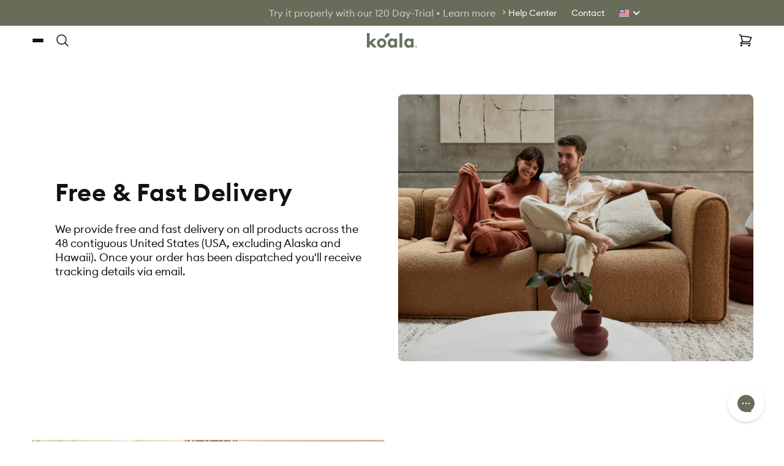

--- FILE ---
content_type: text/css
request_url: https://us.koala.com/cdn/shop/t/128/assets/component-global-metaobject-modal.css?v=130667252681817507301759987579
body_size: 798
content:
.global-modal{box-sizing:border-box;opacity:0;position:fixed;visibility:hidden;z-index:-1;margin:0 auto;top:0;left:0;width:100%;height:100%}.global-modal:after{content:"";position:fixed;top:0;left:0;width:100vw;height:100%;opacity:0;z-index:4;visibility:hidden;background-color:rgba(var(--color-foreground),.2);transition:opacity var(--duration-extra-longer) var(--ease-out-slow),visibility var(--duration-extra-longer) var(--ease-out-slow);-webkit-backdrop-filter:blur(var(--drawer-shadow-blur-radius));backdrop-filter:blur(var(--drawer-shadow-blur-radius))}.global-modal[open]{opacity:1;visibility:visible;z-index:2147483001}.global-modal:not(.closing)[open]:after{visibility:visible;opacity:1}.global-modal__dialog{--modal-height-offset: 3.2rem;position:absolute;top:0%;left:50%;transform:translate(-50%);margin:0 auto;overflow:hidden;width:100%;height:100vh;height:100dvh;z-index:5;display:flex;flex-direction:column;align-items:center;justify-content:center}.global-modal.closing .global-modal__dialog{transform:translate(-50%,100%)}.global-modal:not(.closing)[open] .global-modal__dialog{animation:global-modal var(--duration-medium) var(--ease-out-slow)}.global-modal.closing .global-modal__dialog{animation:global-modal-closing var(--duration-long) var(--ease-out-slow) forwards}.global-modal:has(.global-modal__content-wrapper.loaded) .loading__spinner{display:none}.global-modal__content-wrapper{position:relative;animation:global-modal var(--duration-medium) var(--ease-out-slow);display:none;width:92%;border-radius:var(--text-boxes-radius);overflow:hidden;max-width:calc(var(--page-width) - 10rem)}.global-modal__content-wrapper.loaded{display:block}.global-modal__close{width:3.6rem;height:3.6rem;border-radius:999px;background:transparent;border:none;color:var(--color-foreground);position:absolute;top:.8rem;left:.8rem;display:flex;align-items:center;justify-content:center;cursor:pointer;z-index:3}.global-modal__close svg{width:1.4rem;height:1.4rem;color:var(--modal-fg-color, rgb(var(--color-foreground)));opacity:.5}.global-modal__content-inner-heading{margin-top:0;font-style:normal;font-weight:600;line-height:150%}.global-modal__content-inner-heading.text-center{text-align:center}.global-modal__content-inner-heading.text-left{text-align:left}.global-modal__content-inner-heading.text-right{text-align:right}.global-modal__content{border-radius:var(--text-boxes-radius);padding:6rem 1.6rem 5rem;max-height:90vh;overflow-y:auto;background-color:var(--modal-bg-color, var(--gradient-background))}.global-modal__content *:not(.button){color:var(--modal-fg-color)}.global-modal__content .table-wrapper{overflow-x:auto}.global-modal-table{display:table;width:100%;border-style:none;box-shadow:none;table-layout:auto;border-collapse:collapse}.global-modal-table .button{margin-top:1rem}.global-modal-table td,.global-modal-table th{border:none;vertical-align:top}.global-modal-table td,.global-modal-table th{padding:1rem}.table-border-horizontal .global-modal-table td,.table-border-horizontal .global-modal-table th{padding:1.5rem 1rem}.global-modal-table td:empty,.global-modal-table th:empty{padding:0}.table-border-vertical .global-modal-table td:not(:first-child):not(:last-child),.table-border-vertical .global-modal-table th:not(:first-child):not(:last-child){border-left:1px solid #ccc;border-right:1px solid #ccc}.table-border-vertical .global-modal-table td:first-child,.table-border-vertical .global-modal-table th:first-child{border-right:1px solid #ccc}.table-border-vertical .global-modal-table td:last-child,.table-border-vertical .global-modal-table th:last-child{border-left:1px solid #ccc}.table-border-horizontal .global-modal-table tr:not(:first-child) td,.table-border-horizontal .global-modal-table tr:not(:first-child) th{border-top:1px solid #ccc}.table-border-horizontal .global-modal-table tr:last-child td,.table-border-horizontal .global-modal-table tr:last-child th{border-bottom:none}.table-border-horizontal .global-modal-table thead{border-bottom:1px solid #ccc}.table-border-wrapper .global-modal-table{border:1px solid #ccc}.global-modal:not(.table-border-wrapper):not(.table-border-vertical):not(.table-border-horizontal) .global-modal__content .table-wrapper{margin-left:-.5rem;margin-right:-.5rem}.global-modal__content a:not(.button){text-decoration-line:underline;color:currentColor;text-underline-offset:.2rem}.global-modal__content .image-wrapper:not(:has(a)) img{width:100%;object-fit:contain;height:auto}.global-modal__content .video-wrapper:not(:has(a)) video:not([height]){height:auto}.global-modal__content .video-wrapper:not(:has(a)) video:not([width]){width:100%}.global-modal-table *{margin:0}.global-modal-table img{width:100%;object-fit:contain;height:auto}.global-modal__content-inner-copy thead th{line-height:1.5}.global-modal__content-inner-copy:has(thead th:nth-child(n+3)) thead th{min-width:22rem}.global-modal__content-inner-copy .button-wrapper--left{display:flex;justify-content:flex-start}.global-modal__content-inner-copy .button-wrapper--right{display:flex;justify-content:flex-end}.global-modal__content-inner-copy .button-wrapper--center{display:flex;justify-content:center}.global-modal__content-inner-copy hr{margin:4rem 0}.global-modal-table thead{text-align:var(--table-head-text-alignment, center)}.global-modal-table tbody{text-align:var(--table-body-text-alignment, left)}.global-modal .spinner .path{stroke:rgb(var(--color-background))}@keyframes global-modal{0%{opacity:0}to{opacity:1}}@keyframes global-modal-closing{0%{opacity:1}to{opacity:0}}@media screen and (min-width: 768px){.global-modal__content{padding-left:3rem;padding-right:3rem}.global-modal__close{left:1.5rem}}@media screen and (min-width: 1200px){.global-modal__content-wrapper{width:var(--modal-maximum-width-desktop, 90%);min-width:50rem}.global-modal__close{left:1.5rem;top:1.5rem}.global-modal__content-inner-copy *:not(h1,h2,h3,h4,h5,h6){font-size:1.6rem}.global-modal__content-inner-copy thead th{line-height:1.5}}@media screen and (min-width: 1440px){css-swiper ul[data-carousel] .global-modal__dialog-item[data-carousel-item]{scroll-margin-left:20rem}.global-modal [data-carousel]{padding-left:20rem;padding-right:20rem}}
/*# sourceMappingURL=/cdn/shop/t/128/assets/component-global-metaobject-modal.css.map?v=130667252681817507301759987579 */


--- FILE ---
content_type: text/css
request_url: https://us.koala.com/cdn/shop/t/128/assets/base.css?v=66108582793975555901766361402
body_size: 32711
content:
:root{--alpha-button-background: 1;--alpha-button-border: 1;--alpha-link: .85;--alpha-badge-border: .1;--focused-base-outline: .2rem solid rgba(var(--color-foreground), .5);--focused-base-outline-offset: .3rem;--focused-base-box-shadow: 0 0 0 .3rem rgb(var(--color-background)), 0 0 .5rem .4rem rgba(var(--color-foreground), .3);--header-offset-height: 80px}.product-card-wrapper .card,.contains-card--product{--border-radius: var(--product-card-corner-radius);--border-width: var(--product-card-border-width);--border-opacity: var(--product-card-border-opacity);--shadow-horizontal-offset: var(--product-card-shadow-horizontal-offset);--shadow-vertical-offset: var(--product-card-shadow-vertical-offset);--shadow-blur-radius: var(--product-card-shadow-blur-radius);--shadow-opacity: var(--product-card-shadow-opacity);--shadow-visible: var(--product-card-shadow-visible);--image-padding: var(--product-card-image-padding);--text-alignment: var(--product-card-text-alignment)}.collection-card-wrapper .card,.contains-card--collection{--border-radius: var(--collection-card-corner-radius);--border-width: var(--collection-card-border-width);--border-opacity: var(--collection-card-border-opacity);--shadow-horizontal-offset: var(--collection-card-shadow-horizontal-offset);--shadow-vertical-offset: var(--collection-card-shadow-vertical-offset);--shadow-blur-radius: var(--collection-card-shadow-blur-radius);--shadow-opacity: var(--collection-card-shadow-opacity);--shadow-visible: var(--collection-card-shadow-visible);--image-padding: var(--collection-card-image-padding);--text-alignment: var(--collection-card-text-alignment)}.article-card-wrapper .card,.contains-card--article{--border-radius: var(--blog-card-corner-radius);--border-width: var(--blog-card-border-width);--border-opacity: var(--blog-card-border-opacity);--shadow-horizontal-offset: var(--blog-card-shadow-horizontal-offset);--shadow-vertical-offset: var(--blog-card-shadow-vertical-offset);--shadow-blur-radius: var(--blog-card-shadow-blur-radius);--shadow-opacity: var(--blog-card-shadow-opacity);--shadow-visible: var(--blog-card-shadow-visible);--image-padding: var(--blog-card-image-padding);--text-alignment: var(--blog-card-text-alignment)}.contains-content-container,.content-container{--border-radius: var(--text-boxes-radius);--border-width: var(--text-boxes-border-width);--border-opacity: var(--text-boxes-border-opacity);--shadow-horizontal-offset: var(--text-boxes-shadow-horizontal-offset);--shadow-vertical-offset: var(--text-boxes-shadow-vertical-offset);--shadow-blur-radius: var(--text-boxes-shadow-blur-radius);--shadow-opacity: var(--text-boxes-shadow-opacity);--shadow-visible: var(--text-boxes-shadow-visible)}.contains-media,.global-media-settings{--border-radius: var(--media-radius);--border-width: var(--media-border-width);--border-opacity: var(--media-border-opacity);--shadow-horizontal-offset: var(--media-shadow-horizontal-offset);--shadow-vertical-offset: var(--media-shadow-vertical-offset);--shadow-blur-radius: var(--media-shadow-blur-radius);--shadow-opacity: var(--media-shadow-opacity);--shadow-visible: var(--media-shadow-visible)}.page-width,.page__cart main{max-width:var(--page-width);margin:0 auto;padding:0 1.5rem}body:has(.section-header .drawer-menu) .announcement-bar-section .page-width{max-width:100%}.page-width.drawer-menu{max-width:100%}.page-width-desktop{padding:0;margin:0 auto}.utility-bar__grid.page-width{padding-left:3rem;padding-right:3rem}.page-width-tablet-down{max-width:var(--page-width);margin:0 auto;padding:0 1.5rem}@media screen and (min-width: 810px){.page-width-tablet-down{padding:0 3.2rem}}@media screen and (min-width: 1200px){.page-width-tablet-down{max-width:unset;padding:0;margin:0}}@media screen and (min-width: 750px){.page-width,.page__cart main{padding:0 3.2rem}.header.page-width,.utility-bar__grid.page-width{padding-left:3.2rem;padding-right:3.2rem}.page-width--narrow{padding:0 9rem}.page-width-desktop{padding:0}.page-width-tablet{padding:0 3.2rem}}@media screen and (min-width: 1200px){.page-width,.page__cart main{padding:0 5rem}.header:not(.drawer-menu).page-width{padding-left:5rem;padding-right:5rem}.page-width--narrow{max-width:72.6rem;padding:0}.page-width-desktop{max-width:var(--page-width);padding:0 5rem}}.isolate{position:relative;z-index:0}.sr-only{position:absolute;width:1px;height:1px;margin:-1px;padding:0;border:0;clip:rect(0 0 0 0);overflow:hidden;white-space:nowrap}.section+.section{margin-top:var(--spacing-sections-mobile)}@media screen and (min-width: 750px){.section+.section{margin-top:var(--spacing-sections-desktop)}}.element-margin-top{margin-top:5rem}@media screen and (min-width: 750px){.element-margin{margin-top:calc(5rem + var(--page-width-margin))}}.background-secondary{background-color:rgba(var(--color-foreground),.04)}.grid-auto-flow{display:grid;grid-auto-flow:column}.page-margin,.shopify-challenge__container{margin:7rem auto}.rte-width{max-width:82rem;margin:0 auto 2rem}.list-unstyled{margin:0;padding:0;list-style:none}.hidden{display:none!important}.visually-hidden{position:absolute!important;overflow:hidden;width:1px;height:1px;margin:-1px;padding:0;border:0;clip:rect(0 0 0 0);word-wrap:normal!important}.visually-hidden--inline{margin:0;height:1em}.overflow-hidden{overflow:hidden}.skip-to-content-link:focus{z-index:9999;position:inherit;overflow:auto;width:auto;height:auto;clip:auto}.full-width-link{position:absolute;top:0;right:0;bottom:0;left:0;z-index:2}::selection{background-color:rgba(var(--color-foreground),.2)}.text-body{font-size:1.5rem;letter-spacing:.06rem;line-height:calc(1 + .8 / var(--font-body-scale));font-family:var(--font-body-family);font-style:var(--font-body-style);font-weight:var(--font-body-weight)}h1,h2,h3,h4,h5,.h0,.h1,.h2,.h3,.h4,.h5{font-family:var(--font-heading-family);font-style:var(--font-heading-style);font-weight:var(--font-heading-weight);letter-spacing:calc(var(--font-heading-scale) * .06rem);color:rgb(var(--color-foreground));line-height:calc(1 + .3/max(1,var(--font-heading-scale)));word-break:break-word}.hxxl{font-size:clamp(calc(var(--font-heading-scale) * 5.6rem),14vw,calc(var(--font-heading-scale) * 7.2rem));line-height:1.1}.section-heading{font-size:2.4rem;font-style:normal;font-weight:600;line-height:130%}@media screen and (min-width: 810px){.section-heading{font-size:3.6rem;font-style:normal;font-weight:600;line-height:120%}}@media screen and (min-width: 1200px){.section-heading{font-size:4rem;font-style:normal;font-weight:600;line-height:120%}}.hxl{font-size:calc(var(--font-heading-scale) * 5rem);line-height:calc(1 + .3/max(1,var(--font-heading-scale)))}@media only screen and (min-width: 750px){.hxl{font-size:calc(var(--font-heading-scale) * 6.2rem)}}.h0{font-size:calc(var(--font-heading-scale) * 4rem)}@media only screen and (min-width: 750px){.h0{font-size:calc(var(--font-heading-scale) * 5.2rem)}}h1,.h1{font-size:calc(var(--font-heading-scale) * 3rem)}@media only screen and (min-width: 750px){h1,.h1{font-size:calc(var(--font-heading-scale) * 4rem)}}h2,.h2{font-size:calc(var(--font-heading-scale) * 2rem)}@media only screen and (min-width: 750px){h2,.h2{font-size:calc(var(--font-heading-scale) * 2.4rem)}}h3,.h3{font-size:calc(var(--font-heading-scale) * 1.7rem)}@media only screen and (min-width: 750px){h3,.h3{font-size:calc(var(--font-heading-scale) * 1.8rem)}}h4,.h4{font-family:var(--font-heading-family);font-style:var(--font-heading-style);font-size:calc(var(--font-heading-scale) * 1.5rem)}h5,.h5{font-size:calc(var(--font-heading-scale) * 1.2rem)}@media only screen and (min-width: 750px){h5,.h5{font-size:calc(var(--font-heading-scale) * 1.3rem)}}h6,.h6{color:rgba(var(--color-foreground),1);margin-block-start:1.67em;margin-block-end:1.67em}blockquote{font-style:italic;color:rgba(var(--color-foreground),1);border-left:.2rem solid rgba(var(--color-foreground),.2);padding-left:1rem}@media screen and (min-width: 750px){blockquote{padding-left:1.5rem}}.caption{font-size:1rem;letter-spacing:.07rem;line-height:calc(1 + .7 / var(--font-body-scale))}@media screen and (min-width: 750px){.caption{font-size:1.2rem}}.caption-with-letter-spacing{font-size:1rem;letter-spacing:.13rem;line-height:calc(1 + .2 / var(--font-body-scale));text-transform:uppercase}.caption-with-letter-spacing--medium{font-size:1.2rem;letter-spacing:.16rem}.caption-with-letter-spacing--large{font-size:1.4rem;letter-spacing:.18rem}.caption-large,.customer .field input,.customer select,.field__input,.form__label,.select__select{font-size:1.3rem;line-height:calc(1 + .5 / var(--font-body-scale));letter-spacing:.04rem}.color-foreground{color:rgb(var(--color-foreground))}table:not([class]){table-layout:fixed;border-collapse:collapse;font-size:1.4rem;border-style:hidden;box-shadow:0 0 0 .1rem rgba(var(--color-foreground),.2)}table:not([class]) td,table:not([class]) th{padding:1em;border:.1rem solid rgba(var(--color-foreground),.2)}@media screen and (max-width: 749px){.small-hide{display:none!important}}@media screen and (max-width: 1199px){.laptop-down-hide{display:none!important}}@media screen and (min-width: 750px) and (max-width: 1199px){.laptop-hide{display:none!important}}@media screen and (min-width: 1200px){.laptop-up-hide{display:none!important}}@media screen and (min-width: 750px) and (max-width: 989px){.medium-hide{display:none!important}}@media screen and (min-width: 1200px){.large-up-hide{display:none!important}}.left{text-align:left}.center{text-align:center}.right{text-align:right}@media screen and (max-width: 809px){.center-mobile{text-align:center}.left-mobile{text-align:left}.right-mobile{text-align:right}}.uppercase{text-transform:uppercase}.light{opacity:.7}a:empty,ul:empty,dl:empty,div:empty,section:empty,article:empty,p:empty,h1:empty,h2:empty,h3:empty,h4:empty,h5:empty,h6:empty{display:none}.link,.customer a{cursor:pointer;display:inline-block;border:none;box-shadow:none;text-decoration:underline;text-underline-offset:.3rem;color:rgb(var(--color-link));background-color:transparent;font-size:1.4rem;font-family:inherit}.link--text{color:rgb(var(--color-foreground))}.link--text:hover{color:rgba(var(--color-foreground),1)}.link-with-icon{display:inline-flex;font-size:1.4rem;font-weight:600;letter-spacing:.1rem;text-decoration:none;margin-bottom:4.5rem;white-space:nowrap}.link-with-icon .icon{width:1.5rem;margin-left:1rem}a:not([href]){cursor:not-allowed}.circle-divider:after{content:"\2022";margin:0 1.3rem 0 1.5rem}.circle-divider:last-of-type:after{display:none}hr{border:none;height:.1rem;background-color:rgba(var(--color-foreground),.2);display:block;margin:5rem 0}@media screen and (min-width: 750px){hr{margin:7rem 0}}.full-unstyled-link{text-decoration:none;color:currentColor;display:block}.placeholder{background-color:rgba(var(--color-foreground),.04);color:rgba(var(--color-foreground),.55);fill:rgba(var(--color-foreground),.55)}details>*{box-sizing:border-box}.break{word-break:break-word}.visibility-hidden{visibility:hidden}@media (prefers-reduced-motion){.motion-reduce{transition:none!important;animation:none!important}}:root{--duration-short: .2s;--duration-default: .3s;--duration-announcement-bar: .25s;--duration-medium: .3s;--duration-long: .5s;--duration-extra-long: .6s;--duration-extra-longer: .75s;--duration-extended: 3s;--ease-out-slow: cubic-bezier(0, 0, .3, 1);--animation-slide-in: slideIn var(--duration-long) var(--ease-out-slow) forwards;--animation-fade-in: fadeIn var(--duration-extra-long) var(--ease-out-slow)}.underlined-link,.customer a,.inline-richtext a{text-underline-offset:.3rem;text-decoration-thickness:.1rem;transition:text-decoration-thickness ease .1s}.underlined-link,.customer a{color:rgba(var(--color-link),var(--alpha-link))}.inline-richtext a,.rte.inline-richtext a{color:currentColor}.underlined-link:hover,.customer a:hover,.inline-richtext a:hover{color:rgb(var(--color-link));text-decoration-thickness:.2rem}.icon-arrow{width:1.5rem}h3 .icon-arrow,.h3 .icon-arrow{width:calc(var(--font-heading-scale) * 1.5rem)}.animate-arrow .icon-arrow path{transform:translate(-.25rem);transition:transform var(--duration-short) ease}.animate-arrow:hover .icon-arrow path{transform:translate(-.05rem)}summary{cursor:pointer;list-style:none;position:relative}summary .icon-caret{position:absolute;height:1.2rem;right:1.5rem;top:calc(50% - 1rem)}summary::-webkit-details-marker{display:none}.disclosure-has-popup{position:relative}.disclosure-has-popup[open]>summary:before{position:fixed;top:0;right:0;bottom:0;left:0;z-index:2;display:block;cursor:default;content:" ";background:transparent}.disclosure-has-popup>summary:before{display:none}.disclosure-has-popup[open]>summary+*{z-index:100}@media screen and (min-width: 750px){.disclosure-has-popup[open]>summary+*{z-index:4}.facets .disclosure-has-popup[open]>summary+*{z-index:2}}*:focus{outline:0;box-shadow:none}*:focus-visible{outline:var(--focused-base-outline);outline-offset:var(--focused-base-outline-offset);box-shadow:var(--focused-base-box-shadow)}.focused{outline:var(--focused-base-outline);outline-offset:var(--focused-base-outline-offset);box-shadow:var(--focused-base-box-shadow)}.focus-inset:focus-visible{outline:.2rem solid rgba(var(--color-foreground),.5);outline-offset:-.2rem;box-shadow:0 0 .2rem rgba(var(--color-foreground),.3)}.focused.focus-inset{outline:.2rem solid rgba(var(--color-foreground),.5);outline-offset:-.2rem;box-shadow:0 0 .2rem rgba(var(--color-foreground),.3)}.focus-none{box-shadow:none!important;outline:0!important}.focus-offset:focus-visible{outline:.2rem solid rgba(var(--color-foreground),.5);outline-offset:1rem;box-shadow:0 0 0 1rem rgb(var(--color-background)),0 0 .2rem 1.2rem rgba(var(--color-foreground),.3)}.focus-offset.focused{outline:.2rem solid rgba(var(--color-foreground),.5);outline-offset:1rem;box-shadow:0 0 0 1rem rgb(var(--color-background)),0 0 .2rem 1.2rem rgba(var(--color-foreground),.3)}.title,.title-wrapper-with-link{margin:3rem 0 2rem}.title-wrapper-with-link .title{margin:0}.title .link{font-size:inherit}.title-wrapper{margin-bottom:3rem}.title-wrapper-with-link{display:flex;justify-content:space-between;align-items:flex-end;gap:1rem;margin-bottom:3rem;flex-wrap:wrap}.title--primary{margin:4rem 0}.title-wrapper--self-padded-tablet-down,.title-wrapper--self-padded-mobile{padding-left:1.5rem;padding-right:1.5rem}@media screen and (min-width: 750px){.title-wrapper--self-padded-mobile{padding-left:0;padding-right:0}}@media screen and (min-width: 1200px){.title,.title-wrapper-with-link{margin:5rem 0 3rem}.title--primary{margin:2rem 0}.title-wrapper-with-link{align-items:center}.title-wrapper-with-link .title{margin-bottom:0}.title-wrapper--self-padded-tablet-down{padding-left:0;padding-right:0}}.title-wrapper-with-link .link-with-icon{margin:0;flex-shrink:0;display:flex;align-items:center}.title-wrapper-with-link .link-with-icon svg{width:1.5rem}.title-wrapper-with-link a{margin-top:0;flex-shrink:0}.title-wrapper--no-top-margin{margin-top:0}.title-wrapper--no-top-margin>.title{margin-top:0}.subtitle{font-size:1.8rem;line-height:calc(1 + .8 / var(--font-body-scale));letter-spacing:.06rem;color:rgba(var(--color-foreground),.7)}.subtitle--small{font-size:1.4rem;letter-spacing:.1rem}.subtitle--medium{font-size:1.6rem;letter-spacing:.08rem}.grid{display:flex;flex-wrap:wrap;margin-bottom:2rem;padding:0;list-style:none;column-gap:var(--grid-mobile-horizontal-spacing);row-gap:var(--grid-mobile-vertical-spacing)}@media screen and (min-width: 750px){.grid{column-gap:var(--grid-desktop-horizontal-spacing);row-gap:var(--grid-desktop-vertical-spacing)}}.grid:last-child{margin-bottom:0}.grid__item{width:calc(25% - var(--grid-mobile-horizontal-spacing) * 3 / 4);max-width:calc(50% - var(--grid-mobile-horizontal-spacing) / 2);flex-grow:1;flex-shrink:0}@media screen and (min-width: 750px){.grid__item{width:calc(25% - var(--grid-desktop-horizontal-spacing) * 3 / 4);max-width:calc(50% - var(--grid-desktop-horizontal-spacing) / 2)}}.grid--gapless.grid{column-gap:0;row-gap:0}@media screen and (max-width: 749px){.grid__item.slider__slide--full-width{width:100%;max-width:none}}.grid--1-col .grid__item{max-width:100%;width:100%}.grid--3-col .grid__item{width:calc(33.33% - var(--grid-mobile-horizontal-spacing) * 2 / 3)}@media screen and (min-width: 750px){.grid--3-col .grid__item{width:calc(33.33% - var(--grid-desktop-horizontal-spacing) * 2 / 3)}}.grid--2-col .grid__item{width:calc(50% - var(--grid-mobile-horizontal-spacing) / 2)}@media screen and (min-width: 750px){.grid--2-col .grid__item{width:calc(50% - var(--grid-desktop-horizontal-spacing) / 2)}.grid--4-col-tablet .grid__item{width:calc(25% - var(--grid-desktop-horizontal-spacing) * 3 / 4)}.grid--3-col-tablet .grid__item{width:calc(33.33% - var(--grid-desktop-horizontal-spacing) * 2 / 3)}.grid--2-col-tablet .grid__item{width:calc(50% - var(--grid-desktop-horizontal-spacing) / 2)}}@media screen and (max-width: 989px){.grid--1-col-tablet-down .grid__item{width:100%;max-width:100%}.slider--tablet.grid--peek{margin:0;width:100%}.slider--tablet.grid--peek .grid__item{box-sizing:content-box;margin:0}.slider.slider--tablet .scroll-trigger.animate--slide-in,.slider.slider--mobile .scroll-trigger.animate--slide-in{animation:none;opacity:1;transform:inherit}.scroll-trigger:not(.scroll-trigger--offscreen) .slider--tablet{animation:var(--animation-slide-in)}}@media screen and (min-width: 990px){.grid--3-col-desktop .grid__item{width:calc(33.33% - var(--grid-desktop-horizontal-spacing) * 2 / 3);max-width:calc(33.33% - var(--grid-desktop-horizontal-spacing) * 2 / 3)}}@media screen and (min-width: 1200px){.grid--6-col-desktop .grid__item{width:calc(16.66% - var(--grid-desktop-horizontal-spacing) * 5 / 6);max-width:calc(16.66% - var(--grid-desktop-horizontal-spacing) * 5 / 6)}.grid--5-col-desktop .grid__item{width:calc(20% - var(--grid-desktop-horizontal-spacing) * 4 / 5);max-width:calc(20% - var(--grid-desktop-horizontal-spacing) * 4 / 5)}.grid--4-col-desktop .grid__item{width:calc(25% - var(--grid-desktop-horizontal-spacing) * 3 / 4);max-width:calc(25% - var(--grid-desktop-horizontal-spacing) * 3 / 4)}.grid--2-col-desktop .grid__item{width:calc(50% - var(--grid-desktop-horizontal-spacing) / 2);max-width:calc(50% - var(--grid-desktop-horizontal-spacing) / 2)}.slider.slider--desktop .scroll-trigger.animate--slide-in{animation:none;opacity:1;transform:inherit}.scroll-trigger:not(.scroll-trigger--offscreen) .slider--desktop{animation:var(--animation-slide-in)}}@media screen and (min-width: 1200px){.grid--1-col-desktop{flex:0 0 100%;max-width:100%}.grid--1-col-desktop .grid__item{width:100%;max-width:100%}}@media screen and (max-width: 749px){.grid--peek.slider--mobile{margin:0;width:100%}.grid--peek.slider--mobile .grid__item{box-sizing:content-box;margin:0}.grid--peek .grid__item{min-width:35%}.grid--peek.slider .grid__item:first-of-type{margin-left:1.5rem}.grid--peek.slider:after{margin-left:calc(-1 * var(--grid-mobile-horizontal-spacing))}.grid--2-col-tablet-down .grid__item{width:calc(50% - var(--grid-mobile-horizontal-spacing) / 2)}.slider--tablet.grid--peek.grid--2-col-tablet-down .grid__item,.grid--peek .grid__item{width:calc(50% - var(--grid-mobile-horizontal-spacing) - 3rem)}.slider--tablet.grid--peek.grid--1-col-tablet-down .grid__item,.slider--mobile.grid--peek.grid--1-col-tablet-down .grid__item{width:calc(100% - var(--grid-mobile-horizontal-spacing) - 3rem)}}@media screen and (min-width: 750px) and (max-width: 989px){.slider--tablet.grid--peek .grid__item{width:calc(25% - var(--grid-desktop-horizontal-spacing) - 3rem)}.slider--tablet.grid--peek.grid--3-col-tablet .grid__item{width:calc(33.33% - var(--grid-desktop-horizontal-spacing) - 3rem)}.slider--tablet.grid--peek.grid--2-col-tablet .grid__item,.slider--tablet.grid--peek.grid--2-col-tablet-down .grid__item{width:calc(50% - var(--grid-desktop-horizontal-spacing) - 3rem)}.slider--tablet.grid--peek .grid__item:first-of-type{margin-left:1.5rem}.grid--2-col-tablet-down .grid__item{width:calc(50% - var(--grid-desktop-horizontal-spacing) / 2)}.grid--1-col-tablet-down.grid--peek .grid__item{width:calc(100% - var(--grid-desktop-horizontal-spacing) - 3rem)}}.media{display:block;background-color:rgba(var(--color-foreground),.1);position:relative;overflow:hidden}.media--transparent{background-color:transparent}.media>*:not(.zoom):not(.deferred-media__poster-button),.media model-viewer{display:block;max-width:100%;position:absolute;top:0;left:0;height:100%;width:100%;flex-grow:1;flex-shrink:0}.media>img{object-fit:cover;object-position:center center;transition:opacity .4s cubic-bezier(.25,.46,.45,.94)}.media--square{padding-bottom:100%}.media--portrait{padding-bottom:125%}.media--landscape{padding-bottom:66.6%}.media--cropped{padding-bottom:56%}.media--16-9{padding-bottom:56.25%}.media--circle{padding-bottom:100%;border-radius:50%}.media.media--hover-effect>img+img{opacity:0}@media screen and (min-width: 1200px){.media--cropped{padding-bottom:63%}}deferred-media{display:block}.button--secondary,.button--tertiary{--color-button: var(--color-secondary-button);--color-button-text: var(--color-secondary-button-text)}.button--tertiary{--alpha-button-background: 0;--alpha-button-border: .2}.button--blurred{border-radius:var(--Radius-100, 100px);border:1px solid rgba(255,255,255,.12);background:#ffffff1f;-webkit-backdrop-filter:blur(20px);backdrop-filter:blur(20px)}.button:focus,.shopify-challenge__button:focus,.customer button:focus,button.shopify-payment-button__button--unbranded:focus,.shopify-payment-button [role=button]:focus,.cart__dynamic-checkout-buttons [role=button]:focus,.cart__dynamic-checkout-buttons iframe:focus{animation:bouncePop .15s cubic-bezier(.01,.56,1,1) forwards}.button,.shopify-challenge__button,.customer button,button.shopify-payment-button__button--unbranded,.shopify-payment-button [role=button],.cart__dynamic-checkout-buttons [role=button],.cart__dynamic-checkout-buttons iframe{--shadow-horizontal-offset: var(--buttons-shadow-horizontal-offset);--shadow-vertical-offset: var(--buttons-shadow-vertical-offset);--shadow-blur-radius: var(--buttons-shadow-blur-radius);--shadow-opacity: var(--buttons-shadow-opacity);--shadow-visible: var(--buttons-shadow-visible);--border-offset: var(--buttons-border-offset);--border-opacity: calc(1 - var(--buttons-border-opacity));border-radius:var(--buttons-radius-outset);position:relative}.button,.shopify-challenge__button,.customer button,button.shopify-payment-button__button--unbranded{min-width:calc(12rem + var(--buttons-border-width) * 2);min-height:calc(4.5rem + var(--buttons-border-width) * 2)}.shopify-payment-button__button--branded{z-index:auto}.cart__dynamic-checkout-buttons iframe{box-shadow:var(--shadow-horizontal-offset) var(--shadow-vertical-offset) var(--shadow-blur-radius) rgba(var(--color-shadow),var(--shadow-opacity))}.button,.shopify-challenge__button,.customer button{display:inline-flex;justify-content:center;align-items:center;border:0;padding:var(--Spacing-16, 1.6rem) var(--Spacing-32, 3.2rem);cursor:pointer;font:inherit;font-size:1.6rem;line-height:150%;text-decoration:none;color:rgb(var(--color-button-text));transition:box-shadow var(--duration-short) ease,opacity var(--duration-short) ease;-webkit-appearance:none;appearance:none;background-color:rgba(var(--color-button),var(--alpha-button-background));font-weight:500}.button:hover{opacity:.8}.button:before,.shopify-challenge__button:before,.customer button:before,.shopify-payment-button__button--unbranded:before,.shopify-payment-button [role=button]:before,.cart__dynamic-checkout-buttons [role=button]:before{content:"";position:absolute;top:0;right:0;bottom:0;left:0;z-index:-1;border-radius:var(--buttons-radius-outset);box-shadow:var(--shadow-horizontal-offset) var(--shadow-vertical-offset) var(--shadow-blur-radius) rgba(var(--color-shadow),var(--shadow-opacity))}.button:after,.shopify-challenge__button:after,.customer button:after,.shopify-payment-button__button--unbranded:after{content:"";position:absolute;top:var(--buttons-border-width);right:var(--buttons-border-width);bottom:var(--buttons-border-width);left:var(--buttons-border-width);z-index:1;border-radius:var(--buttons-radius);transition:box-shadow var(--duration-short) ease}.button:not([disabled]):hover:after,.shopify-challenge__button:hover:after,.customer button:hover:after,.shopify-payment-button__button--unbranded:hover:after{--border-offset: 1.3px}.button.button--primary:after,.button.button--primary:not([disabled]):hover:after{box-shadow:none}.button--secondary:after{--border-opacity: var(--buttons-border-opacity);--border-offset: 1.3px}.button:focus-visible,.button:focus,.button.focused,.shopify-payment-button__button--unbranded:focus-visible,.shopify-payment-button [role=button]:focus-visible,.shopify-payment-button__button--unbranded:focus,.shopify-payment-button [role=button]:focus{outline:0;box-shadow:0 0 0 .3rem rgb(var(--color-background)),0 0 0 .5rem rgba(var(--color-foreground),.5),0 0 .5rem .4rem rgba(var(--color-foreground),.3)}.button:focus:not(:focus-visible):not(.focused),.shopify-payment-button__button--unbranded:focus:not(:focus-visible):not(.focused),.shopify-payment-button [role=button]:focus:not(:focus-visible):not(.focused){box-shadow:inherit}.button::selection,.shopify-challenge__button::selection,.customer button::selection{background-color:rgba(var(--color-button-text),.3)}.button--tertiary{font-size:1.2rem;padding:1rem 1.5rem;min-width:calc(9rem + var(--buttons-border-width) * 2);min-height:calc(3.5rem + var(--buttons-border-width) * 2)}.button--small{padding:1.2rem 2.6rem}.button:disabled,.button[aria-disabled=true],.button.disabled,.customer button:disabled,.customer button[aria-disabled=true],.customer button.disabled,.quantity__button.disabled{cursor:not-allowed;opacity:.5}.button--full-width{display:flex;width:100%}.button.loading{color:transparent;position:relative}@media screen and (forced-colors: active){.button.loading{color:rgb(var(--color-foreground))}}.button.loading>.loading__spinner{top:50%;left:50%;transform:translate(-50%,-50%);position:absolute;height:100%;display:flex;align-items:center}.button.loading>.loading__spinner .spinner{width:fit-content}.button.loading>.loading__spinner .path{stroke:rgb(var(--color-button-text))}.button-icon{display:flex;align-items:center;justify-content:center;width:4.8rem;height:4.8rem;border-radius:50%;background:var(--background-secondary, #f7f7f3);border:none;padding:0;margin:0;cursor:pointer;transition:opacity .25s ease-out,background-color .25s ease-out;flex-shrink:0}.button-icon:hover{background-color:#dadbd8}.button-icon .icon,.button-icon svg{width:2.4rem;height:2.4rem}.share-button{display:block;position:relative}.share-button details{width:fit-content}.share-button__button{font-size:1.4rem;display:flex;align-items:center;color:rgb(var(--color-link));margin-left:0;padding-left:0;min-height:4.4rem}details[open]>.share-button__fallback{animation:animateMenuOpen var(--duration-default) ease}.share-button__button:hover{text-decoration:underline;text-underline-offset:.3rem}.share-button__button,.share-button__fallback button{cursor:pointer;background-color:transparent;border:none}.share-button__button .icon-share{height:1.2rem;margin-right:1rem;min-width:1.3rem}.share-button__fallback{display:flex;align-items:center;position:absolute;top:3rem;left:.1rem;z-index:3;width:100%;min-width:max-content;border-radius:var(--inputs-radius);border:0}.share-button__fallback:after{pointer-events:none;content:"";position:absolute;top:var(--inputs-border-width);right:var(--inputs-border-width);bottom:var(--inputs-border-width);left:var(--inputs-border-width);border:.1rem solid transparent;border-radius:var(--inputs-radius);box-shadow:0 0 0 var(--inputs-border-width) rgba(var(--color-foreground),var(--inputs-border-opacity));transition:box-shadow var(--duration-short) ease;z-index:1}.share-button__fallback:before{background:rgb(var(--color-background));pointer-events:none;content:"";position:absolute;top:0;right:0;bottom:0;left:0;border-radius:var(--inputs-radius-outset);box-shadow:var(--inputs-shadow-horizontal-offset) var(--inputs-shadow-vertical-offset) var(--inputs-shadow-blur-radius) rgba(var(--color-shadow),var(--inputs-shadow-opacity));z-index:-1}.share-button__fallback button{width:4.4rem;height:4.4rem;padding:0;flex-shrink:0;display:flex;justify-content:center;align-items:center;position:relative;right:var(--inputs-border-width)}.share-button__fallback button:hover{color:rgba(var(--color-foreground),1)}.share-button__fallback button:hover svg{transform:scale(1.07)}.share-button__close:not(.hidden)+.share-button__copy{display:none}.share-button__close,.share-button__copy{background-color:transparent;color:rgb(var(--color-foreground))}.share-button__copy:focus-visible,.share-button__close:focus-visible{background-color:rgb(var(--color-background));z-index:2}.share-button__copy:focus,.share-button__close:focus{background-color:rgb(var(--color-background));z-index:2}.field:not(:focus-visible):not(.focused)+.share-button__copy:not(:focus-visible):not(.focused),.field:not(:focus-visible):not(.focused)+.share-button__close:not(:focus-visible):not(.focused){background-color:inherit}.share-button__fallback .field:after,.share-button__fallback .field:before{content:none}.share-button__fallback .field{border-radius:0;min-width:auto;min-height:auto;transition:none}.share-button__fallback .field__input:focus,.share-button__fallback .field__input:-webkit-autofill{outline:.2rem solid rgba(var(--color-foreground),.5);outline-offset:.1rem;box-shadow:0 0 0 .1rem rgb(var(--color-background)),0 0 .5rem .4rem rgba(var(--color-foreground),.3)}.share-button__fallback .field__input{box-shadow:none;text-overflow:ellipsis;white-space:nowrap;overflow:hidden;filter:none;min-width:auto;min-height:auto}.share-button__fallback .field__input:hover{box-shadow:none}.share-button__fallback .icon{width:1.5rem;height:1.5rem}.share-button__message:not(:empty){display:flex;align-items:center;width:100%;height:100%;margin-top:0;padding:.8rem 0 .8rem 1.5rem;margin:var(--inputs-border-width)}.share-button__message:not(:empty):not(.hidden)~*{display:none}.field__input,.select__select,.customer .field input,.customer select{-webkit-appearance:none;appearance:none;background-color:rgb(var(--color-background));color:rgb(var(--color-foreground));font-family:var(--font-body-family);font-style:var(--font-body-style);font-weight:var(--font-body-weight);font-size:1.6rem;width:100%;box-sizing:border-box;transition:box-shadow var(--duration-short) ease,background-color var(--duration-short) ease;border-radius:var(--inputs-radius);height:4.5rem;min-height:calc(var(--inputs-border-width) * 2);min-width:calc(7rem + (var(--inputs-border-width) * 2));position:relative;border:0}.field:before,.select:before,.customer .field:before,.customer select:before,.localization-form__select:before{pointer-events:none;content:"";position:absolute;top:0;right:0;bottom:0;left:0;border-radius:var(--inputs-radius-outset);box-shadow:var(--inputs-shadow-horizontal-offset) var(--inputs-shadow-vertical-offset) var(--inputs-shadow-blur-radius) rgba(var(--color-shadow),var(--inputs-shadow-opacity));z-index:-1}.field:after,.select:after,.customer .field:after,.customer select:after,.localization-form__select:after{pointer-events:none;content:"";position:absolute;top:var(--inputs-border-width);right:var(--inputs-border-width);bottom:var(--inputs-border-width);left:var(--inputs-border-width);border:.1rem solid transparent;border-radius:var(--inputs-radius);box-shadow:0 0 0 var(--inputs-border-width) rgba(var(--color-foreground),var(--inputs-border-opacity));transition:box-shadow var(--duration-short) ease;z-index:1}.select__select{font-family:var(--font-body-family);font-style:var(--font-body-style);font-weight:var(--font-body-weight);font-size:1.2rem;color:rgba(var(--color-foreground),1)}.field:hover.field:after,.select:hover.select:after,.select__select:hover.select__select:after,.customer .field:hover.field:after,.customer select:hover.select:after,.localization-form__select:hover.localization-form__select:after{box-shadow:0 0 0 calc(.1rem + var(--inputs-border-width)) rgba(var(--color-foreground),var(--inputs-border-opacity));outline:0;border-radius:var(--inputs-radius)}.field__input:focus-visible,.select__select:focus-visible,.customer .field input:focus-visible,.customer select:focus-visible,.localization-form__select:focus-visible.localization-form__select:after{box-shadow:0 0 0 calc(.1rem + var(--inputs-border-width)) rgba(var(--color-foreground));outline:0;border-radius:var(--inputs-radius)}.field__input:focus,.select__select:focus,.customer .field input:focus,.customer select:focus,.localization-form__select:focus.localization-form__select:after{box-shadow:0 0 0 calc(.1rem + var(--inputs-border-width)) rgba(var(--color-foreground));outline:0;border-radius:var(--inputs-radius)}.localization-form__select:focus{outline:0;box-shadow:none}.text-area,.select{display:flex;position:relative;width:100%}.select .icon-caret,.customer select+svg{height:.6rem;pointer-events:none;position:absolute;top:calc(50% - .2rem);right:calc(var(--inputs-border-width) + 1.5rem)}.select__select,.customer select{cursor:pointer;line-height:calc(1 + .6 / var(--font-body-scale));padding:0 calc(var(--inputs-border-width) + 3rem) 0 2rem;margin:var(--inputs-border-width);min-height:calc(var(--inputs-border-width) * 2)}.field{position:relative;width:100%;display:flex;transition:box-shadow var(--duration-short) ease}.customer .field{display:flex}.field--with-error{flex-wrap:wrap}.field__input,.customer .field input{flex-grow:1;text-align:left;padding:1.5rem;margin:var(--inputs-border-width);transition:box-shadow var(--duration-short) ease,background-color var(--duration-short) ease}.field__label,.customer .field label{font-size:1.6rem;left:calc(var(--inputs-border-width) + 2rem);top:calc(1rem + var(--inputs-border-width));margin-bottom:0;pointer-events:none;position:absolute;transition:top var(--duration-short) ease,font-size var(--duration-short) ease;color:rgba(var(--color-foreground),1);letter-spacing:.1rem;line-height:1.5}.field__input:not(.animation-disabled):focus~.field__label,.field__input:not(.animation-disabled):not(:placeholder-shown)~.field__label,.field__input:not(.animation-disabled):-webkit-autofill~.field__label,.customer .field input:not(.animation-disabled):focus~label,.customer .field input:not(.animation-disabled):not(:placeholder-shown)~label,.customer .field input:not(.animation-disabled):-webkit-autofill~label{font-size:1rem;top:calc(var(--inputs-border-width) + .5rem);left:calc(var(--inputs-border-width) + 2rem);letter-spacing:.04rem}.field__input:not(.animation-disabled):focus,.field__input:not(.animation-disabled):not(:placeholder-shown),.field__input:not(.animation-disabled):-webkit-autofill,.customer .field input:not(.animation-disabled):focus,.customer .field input:not(.animation-disabled):not(:placeholder-shown),.customer .field input:not(.animation-disabled):-webkit-autofill{padding:2.2rem 1.5rem .8rem 2rem;margin:var(--inputs-border-width)}.field__input::-webkit-search-cancel-button,.customer .field input::-webkit-search-cancel-button{display:none}.field__input:not(.animation-disabled)::placeholder,.customer .field input:not(.animation-disabled)::placeholder{opacity:0}.field__button{align-items:center;background-color:transparent;border:0;color:currentColor;cursor:pointer;display:flex;height:4.4rem;justify-content:center;overflow:hidden;padding:0;position:absolute;right:0;top:0;width:4.4rem}.field__button>svg{height:2.5rem;width:2.5rem}.field__input:-webkit-autofill~.field__button,.field__input:-webkit-autofill~.field__label,.customer .field input:-webkit-autofill~label{color:#000}.text-area{font-family:var(--font-body-family);font-style:var(--font-body-style);font-weight:var(--font-body-weight);min-height:10rem;resize:none}input[type=checkbox]{display:inline-block;width:auto;margin-right:.5rem}.form__label{display:block;margin-bottom:.6rem}.form__message{align-items:center;display:flex;font-size:1.4rem;line-height:1;margin-top:1rem}.form__message--large{font-size:1.6rem}.customer .field .form__message{font-size:1.4rem;text-align:left}.form__message .icon,.customer .form__message svg{flex-shrink:0;height:1.3rem;margin-right:.5rem;width:1.3rem}.form__message--large .icon,.customer .form__message svg{height:1.5rem;width:1.5rem;margin-right:1rem}.customer .field .form__message svg{align-self:start}.form-status{margin:0;font-size:1.6rem}.form-status:focus,.form-status:active,.form-status:focus-visible{outline:none;border:none;box-shadow:none}.form-status-list{padding:0;margin:2rem 0 4rem}.form-status-list li{list-style-position:inside}.form-status-list .link:first-letter{text-transform:capitalize}.quantity{color:rgba(var(--color-foreground));position:relative;width:calc(14rem / var(--font-body-scale) + var(--inputs-border-width) * 2);display:flex;border-radius:var(--badge-corner-radius);min-height:calc((var(--inputs-border-width) * 2) + 4.5rem)}.quantity:after{pointer-events:none;content:"";position:absolute;top:var(--inputs-border-width);right:var(--inputs-border-width);bottom:var(--inputs-border-width);left:var(--inputs-border-width);border:.1rem solid transparent;border-radius:var(--badge-corner-radius);transition:box-shadow var(--duration-short) ease;z-index:1}.quantity:before{background:rgb(var(--color-background));pointer-events:none;content:"";position:absolute;top:0;right:0;bottom:0;left:0;box-shadow:var(--inputs-shadow-horizontal-offset) var(--inputs-shadow-vertical-offset) var(--inputs-shadow-blur-radius) rgba(var(--color-shadow),var(--inputs-shadow-opacity));z-index:-1}.quantity__input{color:currentColor;font-family:var(--font-body-family);font-style:var(--font-body-style);font-weight:var(--font-body-weight);font-size:1.6rem;font-weight:500;text-align:center;background-color:transparent;border:0;padding:0 .5rem;width:100%;flex-grow:1;-webkit-appearance:none;appearance:none}.quantity__button{width:calc(4.5rem / var(--font-body-scale));flex-shrink:0;font-size:1.8rem;border:0;background-color:transparent;cursor:pointer;display:flex;align-items:center;justify-content:center;color:var(--text-primary, #1c1c1c);padding:0}.quantity__button:first-child{margin-left:calc(var(--inputs-border-width))}.quantity__button:last-child{margin-right:calc(var(--inputs-border-width))}.quantity__button svg{width:1.2rem;pointer-events:none}.quantity__button:focus-visible,.quantity__input:focus-visible{background-color:rgb(var(--color-background));z-index:2}.quantity__button:focus,.quantity__input:focus{background-color:rgb(var(--color-background));z-index:2}.quantity__button:not(:focus-visible):not(.focused),.quantity__input:not(:focus-visible):not(.focused){box-shadow:inherit;background-color:inherit}.quantity__input:-webkit-autofill,.quantity__input:-webkit-autofill:hover,.quantity__input:-webkit-autofill:active{box-shadow:0 0 0 10rem rgb(var(--color-background)) inset!important;-webkit-box-shadow:0 0 0 10rem rgb(var(--color-background)) inset!important}.quantity__input::-webkit-outer-spin-button,.quantity__input::-webkit-inner-spin-button{-webkit-appearance:none;margin:0}.quantity__input[type=number]{-moz-appearance:textfield}.quantity__rules{margin-top:.5rem;position:relative;font-size:1.2rem}.quantity__rules .caption{display:inline-block;margin-top:0;margin-bottom:0}.quantity__rules .divider+.divider:before{content:"\2022";margin:0 .5rem}.quantity__rules-cart{position:relative}.product__info-container .loading__spinner:not(.hidden)~*,.quantity__rules-cart .loading__spinner:not(.hidden)~*{visibility:hidden}.cart__components summary{display:flex;align-items:center;justify-content:space-between;font-weight:500;color:rgb(var(--text-secondary, 96, 96, 93))}.cart__components summary svg{transition:transform .15s ease}.cart__components.accordion-details--open summary svg{transform:rotate(180deg)}.cart__components ul{padding-top:.8rem;padding-bottom:0rem;padding-left:0;margin:0;list-style:none}.cart__components ul>:not([hidden])~:not([hidden]){margin-top:.8rem}.cart__components ul li{display:grid;grid-template-columns:repeat(11,minmax(0,1fr))}.cart__components{margin-top:.4rem}.cart__components-image-wrapper{position:relative;grid-column:span 2 / span 2}.cart__components-image-wrapper img{display:block}.cart__components-product-details{grid-column:span 8 / span 8;padding-left:.8rem}.cart__components-product-details a{font-size:1.4rem;max-width:max-content}.cart__components-product-details span{display:block}.cart__components-product-details-variant{color:rgb(var(--text-secondary, 96, 96, 93))}.modal__toggle{list-style-type:none}.modal__toggle-close{display:none}.modal__toggle-open{display:flex}.modal__close-button.link{display:flex;justify-content:center;align-items:center;padding:0rem;height:4.4rem;width:4.4rem;background-color:transparent}.modal__close-button .icon{width:1.7rem;height:1.7rem}.modal__content{position:absolute;top:0;left:0;right:0;bottom:0;background:rgb(var(--color-background));z-index:4;display:flex;justify-content:center;align-items:center}.search-modal.modal__content{z-index:2147483005}.media-modal{cursor:zoom-out}.media-modal .deferred-media{cursor:initial}.cart-count-bubble:empty{display:none}.cart-count-bubble{background:var(--Color-System-Success-Green-700, #0d804a);color:rgb(var(--color-button-text));border-radius:100%;height:2rem;padding:0rem .2rem;min-width:2rem;display:flex;justify-content:center;align-items:center;pointer-events:none;position:relative;overflow:hidden}.cart-count-bubble span{text-decoration:none;font-size:1.4rem;font-style:normal;font-weight:500;line-height:150%;color:var(--background-primary, #fff)}.header__icon--cart .icon-cart{position:absolute;left:0}.cart-count-bubble:after{content:"";position:absolute;top:0;left:150%;width:200%;height:100%;transform:skew(-20deg);background-image:linear-gradient(90deg,transparent,hsla(0,0%,100%,.25),transparent)}.cart-count--large{display:none}.header .header__icon--cart:hover .cart-count-bubble:after{animation:shine 1.25s cubic-bezier(.01,.56,1,1) infinite!important}.utility-bar{height:100%}.utility-bar--bottom-border{border-bottom:.1rem solid rgba(var(--color-foreground),.08)}@media screen and (min-width: 1200px){.utility-bar--bottom-border-social-only{border-bottom:.1rem solid rgba(var(--color-foreground),.08)}}.utility-bar__grid{display:grid;grid-template-columns:1fr;grid-template-areas:"announcements"}.utility-bar__grid .list-social{justify-content:flex-start;align-content:center;margin-left:-1.2rem;grid-area:social-icons}@media screen and (max-width: 989px){.utility-bar .utility-bar__grid .list-social{display:none}}.utility-bar .list-social__item .icon{scale:.9}@media screen and (min-width: 1200px){.utility-bar__grid--3-col{grid-template-columns:3fr 4fr 3fr;grid-template-areas:"social-icons announcements language-currency"}.utility-bar__grid--2-col{grid-template-columns:1fr 1fr;grid-template-areas:"social-icons language-currency"}.announcement-bar.announcement-bar--one-announcement,.announcement-bar--one-announcement .announcement-bar__link{width:fit-content;margin:auto}}.announcement-bar,.announcement-bar__announcement{color:rgb(var(--color-foreground));width:100%;height:100%;display:flex;justify-content:center;flex-wrap:wrap;align-content:center;grid-area:announcements;max-width:100vw}.announcement-bar .slider--everywhere{margin-bottom:0;scroll-behavior:auto}.utility-bar__grid .announcement-bar-slider,.announcement-bar-slider,.announcement-bar-slider .slider,.announcement-bar-slider.no-swipers .announcement-bar__message{width:100%}.announcement-bar .slider-button--next{margin-right:-1.5rem;min-width:44px}.announcement-bar .slider-button--prev{margin-left:-1.5rem;min-width:44px}.announcement-bar .slider-button--next:focus-visible,.announcement-bar .slider-button--prev:focus-visible,.utility-bar .list-social__link:focus-visible{outline-offset:-.3rem;box-shadow:0 0 0 -.2rem rgb(var(--color-foreground))}.localization-wrapper{grid-area:language-currency;align-self:center;display:flex;justify-content:flex-end}.localization-wrapper .localization-selector+.disclosure__list-wrapper{animation:animateMenuOpen var(--duration-default) ease}.utility-bar .localization-wrapper .disclosure .localization-form__select,.utility-bar .localization-wrapper .disclosure__link{font-size:calc(var(--font-heading-scale) * 1.3rem)}@media screen and (min-width: 1200px){body:has(.section-header .header:not(.drawer-menu)) .utility-bar .page-width{padding-left:5rem;padding-right:5rem}.announcement-bar-slider{width:60%}.announcement-bar .slider-button{height:3.8rem}}.announcement-bar__link{display:flex;width:100%;text-decoration:none;height:100%;justify-content:center;align-items:center}.announcement-bar__link:hover{text-decoration:underline}.announcement-bar__link .icon-arrow{display:inline-block;pointer-events:none;margin-left:.8rem;vertical-align:middle;margin-bottom:.2rem}@media screen and (max-width: 768px){.announcement-bar__link .icon-arrow{display:none}}.announcement-bar__message{text-align:center;padding:.4rem 1.5rem;margin:0;display:flex;align-items:center;justify-content:center;gap:.8rem}@media screen and (max-width: 1024px){.announcement-bar__message.has-countdown{padding-top:.8rem;padding-bottom:1.2rem}}@media screen and (max-width: 809px){.announcement-bar__message.has-countdown{font-size:1.2rem;gap:.4rem}}.announcement-bar-slider--fade-in-next .announcement-bar__message,.announcement-bar-slider--fade-in-previous .announcement-bar__message,.announcement-bar-slider--fade-out-next .announcement-bar__message,.announcement-bar-slider--fade-out-previous .announcement-bar__message,.slider__fade-out-next,.slider__fade-out-previous,.slider__fade-in-next,.slider__fade-in-previous,.slider__fade-in,.slider__fade-out{animation-duration:var(--duration-announcement-bar);animation-timing-function:ease-in-out;animation-fill-mode:forwards}.announcement-bar-slider--fade-in-next .announcement-bar__message,.slider__fade-in-next{--announcement-translate-from: -1.5rem;opacity:0;animation-name:translateAnnouncementSlideIn;animation-delay:var(--duration-announcement-bar)}.announcement-bar-slider--fade-in-previous .announcement-bar__message,.slider__fade-in-previous{--announcement-translate-from: 1.5rem;opacity:0;animation-name:translateAnnouncementSlideIn;animation-delay:var(--duration-announcement-bar)}.slider__fade-in{opacity:0;animation-delay:var(--duration-announcement-bar);animation-name:fadeIn}.announcement-bar-slider--fade-out-next .announcement-bar__message,.slider__fade-out-next{--announcement-translate-to: 1.5rem;animation-name:translateAnnouncementSlideOut}.announcement-bar-slider--fade-out-previous .announcement-bar__message,.slider__fade-out-previous{--announcement-translate-to: -1.5rem;animation-name:translateAnnouncementSlideOut}.slider__fade-out{animation-name:fadeOut}.fade-out{animation:fadeOut .3s ease-out forwards}.fade-in{animation:fadeIn .3s ease-in forwards}@keyframes translateAnnouncementSlideIn{0%{opacity:0;transform:translate(var(--announcement-translate-from))}to{opacity:1;transform:translate(0)}}@keyframes translateAnnouncementSlideOut{0%{opacity:1;transform:translate(0)}to{opacity:0;transform:translate(var(--announcement-translate-to))}}.announcement-bar-slider .slider-button{display:none}.announcement-bar__message{font-size:1.4rem;font-style:normal;font-weight:400;line-height:150%}.announcement-bar__utility-links{display:none;flex-grow:1;width:100%;font-size:1.4rem;align-items:center}.announcement-bar__utility-links .top-level-link{margin-right:2.4rem}.announcement-bar__utility-links a.top-level-link,.announcement-bar__utility-links .top-level-link summary{transition:opacity .2s ease}.announcement-bar__utility-links a.top-level-link:hover{opacity:.75}.announcement-bar__utility-links .top-level-link summary:hover{opacity:.75}.announcement-bar__utility-links .top-level-link.koala-dev img{padding-top:.2rem;width:3.8rem;height:3.8rem}.announcement-bar__utility-links .top-level-link:last-child{margin-right:0}.announcement-bar__utility-links--right{justify-content:end}.country-selector{display:flex;align-items:center;justify-content:space-between;width:36rem;font-size:1.4rem;line-height:normal}.country-selector div{display:flex;align-items:center}.country-selector.active{background:var(--Color-Brand-Neutral-150, #eff0e8)}.country-selector.active:hover{background:var(--Color-Brand-Neutral-150, #eff0e8)!important}.country-selector svg{width:2rem;height:1.5rem;margin-right:.8rem}@media screen and (min-width: 1200px){.announcement-bar__message{font-size:1.6rem;padding:.8rem 0rem}.announcement-bar__utility-links{display:flex}}.announcement-bar__utility-links details{position:relative}.announcement-bar__utility-links summary{display:flex;align-items:center}.announcement-bar__utility-links summary .icon-caret{position:relative;right:unset;width:1.6rem;height:1.6rem;margin-left:.4rem;transition:transform .3s ease}details.menu--open summary .icon-caret{transform:rotate(180deg)}.dropdown-menu{position:absolute;right:0;width:max-content;padding:1.8rem;pointer-events:none}.dropdown-menu ul{background-color:#fff;border-radius:var(--popup-corner-radius);border:1px solid var(--border-default, #dededb);color:#1c1c1c;overflow:hidden}.dropdown-menu a{display:flex;align-items:center}.dropdown-menu ul:focus-within{animation:bouncePop .15s cubic-bezier(.01,.56,1,1) forwards}.dropdown-menu li:focus-within a{background:var(--Color-Brand-Neutral-150, #eff0e8)}.announcement-bar__utility-links--left .dropdown-menu{left:-1.6rem;transform:translate(-1.8rem)}.announcement-bar__utility-links--right .dropdown-menu{right:-1.6rem;transform:translate(1.8rem)}.dropdown-menu a{padding:1.2rem 1.6rem;transition:background .2s ease}.dropdown-menu a:hover{background:var(--Color-Brand-Neutral-150, #f7f7f3)}.star-rating-bar{display:flex;align-items:center;justify-content:center;padding:.8rem 1.2rem;font-size:1.4rem;font-style:normal;font-weight:400;line-height:150%;position:relative;transition:opacity .2s ease}.star-rating-bar a:after{content:"";position:absolute;top:0;left:0;width:100%;height:100%}.star-rating-bar:hover{opacity:.75}.star-rating-bar:focus-within,.star-rating-bar:focus{animation:bouncePop .15s cubic-bezier(.01,.56,1,1) forwards}.star-rating-bar__rating{padding-right:.6rem;margin-top:.1rem}@media screen and (min-width: 1200px){.star-rating-bar__rating{padding-right:.8rem;margin-top:0rem}.star-rating-bar{font-size:1.6rem}}.star-rating-wrapper{position:relative;display:inline-block;line-height:0}.star-rating-wrapper~span{position:relative}.star-rating-wrapper-filled{position:absolute;bottom:0;left:0rem;top:0;display:inline-block;width:50%;overflow:hidden}.star-rating-wrapper-empty{display:inline-block;opacity:.5}.section-header.shopify-section-group-header-group{z-index:3}.shopify-section-header-sticky{position:sticky;top:0}.shopify-section-header-hidden{top:calc(-1 * (var(--header-height)))}.shopify-section-header-hidden.menu-open{top:0}.section-header.animate{transition:top .15s ease-out}.shopify-section-group-header-group{z-index:4;position:relative}.section-header~.shopify-section-group-header-group{z-index:initial}.header-wrapper{display:block;position:relative;background-color:rgb(var(--color-background));z-index:12}.header-wrapper--border-bottom{border-bottom:.1rem solid rgba(var(--color-foreground),.08)}.header{display:grid;grid-template-areas:"left-icons heading icons";grid-template-columns:1fr 1fr 1fr;align-items:center}@media screen and (max-width: 749px){.header--has-app{grid-template-columns:auto 1fr auto}}@media screen and (min-width: 1300px){.header{grid-template-columns:1fr auto 1fr;background-color:#fff}.header--top-left,.header--middle-left:not(.header--has-menu){grid-template-areas:"heading icons" "navigation navigation";grid-template-columns:1fr auto;grid-template-rows:minmax(6.4rem,auto) auto}.header--top-left.drawer-menu,.header--middle-left.drawer-menu{grid-template-areas:"navigation heading icons";grid-template-columns:auto 1fr auto;column-gap:1rem}.header--middle-left{grid-template-areas:"heading navigation icons";grid-template-columns:1fr auto 1fr;column-gap:2rem}.header--middle-center:not(.drawer-menu){grid-template-areas:"navigation heading icons";grid-template-columns:1fr auto 1fr;column-gap:2rem}.header--middle-center a.header__heading-link{text-align:center}.header--top-center{grid-template-areas:"left-icons heading icons" "navigation navigation navigation"}.header--top-center.drawer-menu{grid-template-areas:"left-icons heading icons";grid-template-columns:1fr auto 1fr}.header:not(.header--middle-left,.header--middle-center) .header__inline-menu{margin-top:1.05rem}.header.header--top-left .header__inline-menu{margin-top:0}.header.header--top-left .header__inline-menu:before,.header.header--top-left .header__inline-menu:after{content:"";position:absolute;left:50%;width:100vw;transform:translate(-50%);border-top:1px #e8e8e8 solid}.header.header--top-left .header__inline-menu:after{bottom:0}}.header *[tabindex="-1"]:focus{outline:none}.header__heading{margin:0;line-height:0}.header>.header__heading-link{line-height:0}.header__logo{position:relative}.header__heading,.header__heading-link{grid-area:heading;justify-self:center}.header__heading-link{display:inline-block;text-decoration:none;word-break:break-word;transition:opacity .2s ease}.header__heading-link:focus,.header__heading-link:focus-within{animation:bouncePop .15s cubic-bezier(.01,.56,1,1) forwards}.header__heading-link:hover{opacity:.75}.header__heading-link:hover .h2{color:rgb(var(--color-foreground))}.header__heading-link .h2{line-height:1;color:rgba(var(--color-foreground),1)}.header__heading-logo{height:auto;max-width:100%}.header__heading-logo-wrapper{width:100%;display:inline-block;transition:width .3s cubic-bezier(.52,0,.61,.99)}@media screen and (max-width: 989px){.header__heading,.header__heading-link{text-align:center}.header--mobile-left .header__heading,.header--mobile-left .header__heading-link{text-align:left;justify-self:start}.header--mobile-left{grid-template-columns:auto 2fr 1fr}}@media screen and (min-width: 1300px){.header__heading,.header__heading-link{justify-self:start}.header--middle-center .header__heading-link,.header--middle-center .header__heading,.header--top-center .header__heading-link,.header--top-center .header__heading{justify-self:center;text-align:center}}.header__icons{display:flex;grid-area:icons;justify-self:end;padding-right:.6rem}.header__icons-left{justify-self:start;grid-area:unset}.header__icons .shopify-app-block{max-width:4.4rem;max-height:4.4rem;overflow:hidden}.header__icon:not(.header__icon--summary),.header__icon span{display:flex;align-items:center;justify-content:center}.header__icon{color:rgb(var(--color-foreground))}.header__icon span{height:100%}.header__icon:after{content:none}.header__icon .icon{height:2.4rem;width:2.4rem;fill:none;vertical-align:middle}.header__icon,.header__icon--cart .icon{height:2.4rem;width:2.4rem;padding:0}.header__icon--cart{position:relative;margin-right:-.5rem!important;display:flex;text-decoration:none;align-items:center;min-width:2.4rem;justify-content:end;transition:min-width .3s cubic-bezier(.075,.82,.165,1)}.header__icon--cart.cart--has-items{min-width:4.8rem}.cart-count-bubble{display:flex;align-items:center;justify-content:center;text-align:center}.header__icon--cart .cart-count-bubble{transform:scale(0);transition:transform .3s cubic-bezier(.075,.82,.165,1);transform-origin:center}.header__icon--cart.cart--has-items .cart-count-bubble{transform:scale(1)}.header__icon--cart.cart--count-shine .cart-count-bubble:after{animation:shine 1.25s cubic-bezier(.01,.56,1,1) forwards!important}.header__icons>*{margin-right:1.6rem}@media screen and (min-width: 1200px){.header__icons>*{margin-right:1.6rem}}.header__icons>:last-child{margin-right:0}.header__icon--account shop-user-avatar{--shop-avatar-size: 2.8rem}account-icon{display:flex}menu-drawer+.header__search{display:none}.header>.header__search{grid-area:left-icons;justify-self:start}.header--top-center.drawer-menu>.header__search{margin-left:3.2rem}.header--top-center header-drawer{grid-area:left-icons}.header:not(.header--has-menu) *>.header__search{display:none}.header__search{display:inline-flex;line-height:0}.header__search-desktop{display:none}@media screen and (min-width: 1300px){.header__search-desktop{display:inline-flex}.header__search-mobile{display:none!important}}.header--top-center>.header__search{display:none}.header--top-center *>.header__search{display:inline-flex}@media screen and (min-width: 1300px){.header:not(.header--top-center) *>.header__search,.header--top-center>.header__search{display:inline-flex}.header:not(.header--top-center)>.header__search,.header--top-center *>.header__search{display:none}}details[open]>.search-modal{opacity:1;animation:animateMenuOpen var(--duration-default) ease}details[open] .modal-overlay{display:block}details[open] .modal-overlay:after{position:absolute;content:"";background-color:rgb(var(--color-foreground),.5);top:100%;left:0;right:0;height:100vh}.search-modal{opacity:0;border-bottom:.1rem solid rgba(var(--color-foreground),.08);min-height:calc(100% + var(--inputs-margin-offset) + (2 * var(--inputs-border-width)));height:100%}.search-modal__content{display:flex;align-items:center;justify-content:center;width:100%;height:100%;padding:0 5rem 0 1rem;line-height:calc(1 + .8 / var(--font-body-scale));position:relative}.search-modal__content-bottom{bottom:calc((var(--inputs-margin-offset) / 2))}.search-modal__content-top{top:calc((var(--inputs-margin-offset) / 2))}.search-modal__form{width:100%}.search-modal__close-button{position:absolute;right:.3rem}@media screen and (min-width: 750px){.search-modal__close-button{right:1rem}.search-modal__content{padding:0 6rem}}@media screen and (min-width: 1200px){.search-modal__form{max-width:74.2rem}.search-modal__close-button{position:initial;margin-left:.5rem}}.hamburger-toggle{display:flex;position:relative;width:2.4rem;height:2.4rem;min-width:2.4rem;min-height:2.4rem;justify-content:center;align-items:center;flex-direction:column;gap:.3rem;cursor:pointer}.hamburger-toggle span{display:block;height:.2rem;width:75%;background-color:currentColor;border-radius:.5rem;transition:transform .3s ease,opacity .3s ease}details[open].menu-opening>.header__icon--menu .hamburger-toggle span:nth-child(1){transform:translateY(.5rem) rotate(45deg)}details[open].menu-opening>.header__icon--menu .hamburger-toggle span:nth-child(2){opacity:0}details[open].menu-opening>.header__icon--menu .hamburger-toggle span:nth-child(3){transform:translateY(-.5rem) rotate(-45deg)}.js details>.header__submenu{opacity:0;transform:translateY(-1.5rem)}details[open]>.header__submenu{animation:animateMenuOpen var(--duration-default) ease;animation-fill-mode:forwards;z-index:1}@media (prefers-reduced-motion){details[open]>.header__submenu{opacity:1;transform:translateY(0)}}.header__inline-menu{margin-left:-1.2rem;grid-area:navigation;display:none}.header__submenu-dropdown{position:relative}.header__submenu-dropdown .dropdown-menu{right:unset;left:-2rem;padding:1rem 1.8rem}.header--top-center .header__inline-menu,.header--top-center .header__heading-link{margin-left:0}@media screen and (min-width: 1300px){.header__inline-menu{display:flex}.header__inline-menu--more-than-7 .header__menu-item{font-size:1.4rem;padding:2rem 1rem}.header--middle-left:has(.header__inline-menu--more-than-7){column-gap:.5rem}.header--top-center .header__inline-menu,.header--top-left .header__inline-menu{justify-self:center}.header--top-left .header__inline-menu .header__menu-item{padding-top:1.6rem;padding-bottom:1.6rem}.header--top-center .header__inline-menu>.list-menu--inline{justify-content:center}.header--middle-left .header__inline-menu{margin-left:0}}.header__menu{padding:0 1rem}.header__menu-item{padding:2rem 1rem;text-decoration:none;color:rgba(var(--color-foreground),1);font-size:1.6rem;font-style:normal;font-weight:500;line-height:150%;white-space:nowrap;letter-spacing:.01rem}.header__menu-item span:not(.sr-only){position:relative;transition:color .3s ease}.menu-item-icon{display:block;margin-top:-1rem;margin-bottom:-1rem;flex-shrink:0;line-height:0}.menu-item-icon img,.menu-item-icon svg{width:100%;height:100%;max-width:5rem;max-height:2.4rem;object-fit:cover;object-position:center center}.menu-item-has-icon .icon-caret,.menu-item-has-icon .icon-arrow{color:var(--chevron-color-desktop)}@media screen and (max-width: 1299px){.menu-item-has-icon .icon-caret,.menu-item-has-icon .icon-arrow{color:var(--chevron-color-mobile)}}@media screen and (min-width: 1300px){.menu-item-icon{margin-left:1.2rem}.sr-only+.menu-item-icon{margin-left:0}}.header__menu-item span:not(.link__tag,.menu-item-icon):after{content:"";position:absolute;bottom:-4px;left:0;width:100%;height:2px;background-color:currentColor;transition:transform .2s ease;transform:scaleX(0);transform-origin:left}.header__menu-item--image span:not(.link__tag):after,.header__menu-item-has-icon-no-title .menu-item-has-icon span:after{display:none}.header__menu-item-has-image,.header__menu-item-has-image .header__menu-item--image,.header__menu-item-has-icon-no-title,.header__menu-item-has-icon-no-title .menu-item-has-icon{height:100%}.header__inline-menu .header__menu-item-has-image .header__menu-item--image,.header__inline-menu .header__menu-item-has-icon-no-title .menu-item-has-icon{padding-top:0;padding-bottom:0}.header__menu-item:hover span:after,.header__submenu-dropdown.menu--open .header__menu-item span:after,.header__mega-menu.menu--open .header__menu-item span:after{transform:scaleX(1)}.header__menu-item:hover span,.header__submenu-dropdown.menu--open .header__menu-item span,.header__mega-menu.menu--open .header__menu-item span{color:#495140}.header__menu-item span{display:flex;align-items:center;justify-content:center}.header__menu-item .icon-caret{position:relative;right:unset;margin-left:.4rem;height:1.6rem;transition:transform .3s ease}.header__menu-item span{transition:text-decoration var(--duration-short) ease}[is=mega-menu].menu--open summary:before{content:"";position:absolute;top:0;left:-2rem;width:calc(100% + 4rem);height:calc(100% + 5rem);background-color:transparent;z-index:1}[is=mega-menu].menu--open summary:after{content:"";position:absolute;bottom:0;left:-4rem;width:calc(100% + 8rem);height:2.2rem;background-color:transparent;z-index:1}.link__tag{font-size:1.2rem;font-style:normal;font-weight:500;line-height:150%;padding:.1rem .5rem;border-radius:var(--badge-corner-radius);background:var(--400, #1a6c7d);color:#fff;display:block;overflow:hidden;position:relative;pointer-events:none;margin-left:.8rem}.header__inline-menu .link__tag{background-color:#f9d997;color:#1c1c1c!important}.header__submenu{transition:opacity var(--duration-default) ease,transform var(--duration-default) ease}.global-settings-popup,.header__submenu.global-settings-popup{border-radius:var(--popup-corner-radius);border-color:rgba(var(--color-foreground),var(--popup-border-opacity));border-style:solid;border-width:var(--popup-border-width);box-shadow:var(--popup-shadow-horizontal-offset) var(--popup-shadow-vertical-offset) var(--popup-shadow-blur-radius) rgba(var(--color-shadow),var(--popup-shadow-opacity));z-index:-1}.header__submenu.list-menu{padding:1rem 0}.header__submenu .header__submenu{background-color:rgba(var(--color-foreground),.03);padding:1rem 0;margin:1rem 0}.header__submenu .header__menu-item:after{right:2rem}.header__submenu .header__menu-item{justify-content:space-between;padding:.8rem 2rem}.header__submenu .header__menu-item:hover{text-decoration-line:underline}.header__submenu .icon-caret{flex-shrink:0;margin-left:1rem;position:static}header-menu>details,details-disclosure>details{position:relative}@keyframes animateMenuOpen{0%{opacity:0;transform:translateY(-1.5rem)}to{opacity:1;transform:translateY(0)}}.overflow-hidden-mobile,.overflow-hidden-tablet,.overflow-hidden-desktop,.overflow-hidden-laptop{overflow:hidden}@media screen and (min-width: 750px){.overflow-hidden-mobile{overflow:auto}}@media screen and (min-width: 1200px){.overflow-hidden-tablet{overflow:auto}}@media screen and (min-width: 1440px){.overflow-hidden-laptop{overflow:auto}.header__inline-menu--more-than-7 .header__menu-item{padding:2rem 1rem}.header--top-left .header__menu-item{padding-top:1.6rem;padding-bottom:1.6rem}.header--middle-left:has(.header__inline-menu--more-than-7){column-gap:2rem}}.badge{border:1px solid transparent;border-radius:var(--badge-corner-radius);display:inline-block;font-size:1.2rem;letter-spacing:.1rem;line-height:1;padding:.5rem 1.3rem .6rem;text-align:center;background-color:rgb(var(--color-badge-background));border-color:rgba(var(--color-badge-border),var(--alpha-badge-border));color:rgb(var(--color-badge-foreground));word-break:break-word}.gradient{background:rgb(var(--color-background));background:var(--gradient-background);background-attachment:fixed}@media screen and (forced-colors: active){.icon{color:CanvasText;fill:CanvasText!important}.icon-close-small path{stroke:CanvasText}}.ratio{display:flex;position:relative;align-items:stretch}.ratio:before{content:"";width:0;height:0;padding-bottom:var(--ratio-percent)}.content-container{border-radius:var(--text-boxes-radius);border:var(--text-boxes-border-width) solid rgba(var(--color-foreground),var(--text-boxes-border-opacity));position:relative}.content-container:after{content:"";position:absolute;top:calc(var(--text-boxes-border-width) * -1);right:calc(var(--text-boxes-border-width) * -1);bottom:calc(var(--text-boxes-border-width) * -1);left:calc(var(--text-boxes-border-width) * -1);border-radius:var(--text-boxes-radius);box-shadow:var(--text-boxes-shadow-horizontal-offset) var(--text-boxes-shadow-vertical-offset) var(--text-boxes-shadow-blur-radius) rgba(var(--color-shadow),var(--text-boxes-shadow-opacity));z-index:-1}.content-container--full-width:after{left:0;right:0;border-radius:0}@media screen and (max-width: 809px){.content-container--full-width-mobile{border-left:none;border-right:none;border-radius:0}.content-container--full-width-mobile:after{display:none}}.global-media-settings{position:relative;border:var(--media-border-width) solid rgba(var(--color-foreground),var(--media-border-opacity));border-radius:var(--media-radius);overflow:visible!important;background-color:rgb(var(--color-background))}.global-media-settings:after{content:"";position:absolute;top:calc(var(--media-border-width) * -1);right:calc(var(--media-border-width) * -1);bottom:calc(var(--media-border-width) * -1);left:calc(var(--media-border-width) * -1);border-radius:var(--media-radius);box-shadow:var(--media-shadow-horizontal-offset) var(--media-shadow-vertical-offset) var(--media-shadow-blur-radius) rgba(var(--color-shadow),var(--media-shadow-opacity));z-index:-1;pointer-events:none}.global-media-settings--no-shadow{overflow:hidden!important}.global-media-settings--no-shadow:after{content:none}.global-media-settings img,.global-media-settings iframe,.global-media-settings model-viewer,.global-media-settings video,.global-media-settings .placeholder-svg{border-radius:calc(var(--media-radius) - var(--media-border-width))}.content-container--full-width,.global-media-settings--full-width,.global-media-settings--full-width img,.global-media-settings--full-width video,.global-media-settings--full-width iframe,.global-media-settings--full-width .placeholder-svg{border-radius:0;border-left:none;border-right:none}@supports not (inset: 10px){.grid{margin-left:calc(-1 * var(--grid-mobile-horizontal-spacing))}.grid__item{padding-left:var(--grid-mobile-horizontal-spacing);padding-bottom:var(--grid-mobile-vertical-spacing)}@media screen and (min-width: 750px){.grid{margin-left:calc(-1 * var(--grid-desktop-horizontal-spacing))}.grid__item{padding-left:var(--grid-desktop-horizontal-spacing);padding-bottom:var(--grid-desktop-vertical-spacing)}}.grid--gapless .grid__item{padding-left:0;padding-bottom:0}@media screen and (min-width: 749px){.grid--peek .grid__item{padding-left:var(--grid-mobile-horizontal-spacing)}}.product-grid .grid__item{padding-bottom:var(--grid-mobile-vertical-spacing)}@media screen and (min-width: 750px){.product-grid .grid__item{padding-bottom:var(--grid-desktop-vertical-spacing)}}}.font-body-bold{font-weight:var(--font-body-weight-bold)}@media (forced-colors: active){.button,.shopify-challenge__button,.customer button{border:transparent solid 1px}.button:focus-visible,.button:focus,.button.focused,.shopify-payment-button__button--unbranded:focus-visible,.shopify-payment-button [role=button]:focus-visible,.shopify-payment-button__button--unbranded:focus,.shopify-payment-button [role=button]:focus{outline:solid transparent 1px}.field__input:focus,.select__select:focus,.customer .field input:focus,.customer select:focus,.localization-form__select:focus.localization-form__select:after{outline:transparent solid 1px}.localization-form__select:focus{outline:transparent solid 1px}}.rte:after{clear:both;content:"";display:block}.rte>*:first-child{margin-top:0}.rte:not(.dropdown)>*:last-child{margin-bottom:0}.rte table{table-layout:fixed}@media screen and (min-width: 750px){.rte table td{padding-left:1.2rem;padding-right:1.2rem}}.rte img{height:auto;max-width:100%;border:var(--media-border-width) solid rgba(var(--color-foreground),var(--media-border-opacity));border-radius:var(--media-radius);box-shadow:var(--media-shadow-horizontal-offset) var(--media-shadow-vertical-offset) var(--media-shadow-blur-radius) rgba(var(--color-shadow),var(--media-shadow-opacity));margin-bottom:var(--media-shadow-vertical-offset)}.rte ul,.rte ol{list-style-position:outside;padding-left:2rem}.rte li{list-style:inherit}.rte li:last-child{margin-bottom:0}.rte a{color:rgba(var(--color-link),var(--alpha-link));text-underline-offset:.3rem;text-decoration-thickness:.1rem;transition:text-decoration-thickness var(--duration-short) ease}.rte a:hover{color:rgb(var(--color-link));text-decoration-thickness:.2rem}.rte blockquote{display:inline-flex}.rte blockquote>*{margin:-.5rem 0}.shape--mask{display:block;height:0;width:0}.shape--arch{clip-path:url(#Shape-Arch)}.shape--blob{clip-path:polygon(var(--shape--blob-1))}.shape--chevronleft{clip-path:polygon(100% 0%,85% 50%,100% 100%,15% 100%,0% 50%,15% 0%)}.shape--chevronright{clip-path:polygon(85% 0%,100% 50%,85% 100%,0% 100%,15% 50%,0% 0%)}.shape--circle{clip-path:circle(closest-side)}.shape--diamond{clip-path:polygon(50% 0%,100% 50%,50% 100%,0% 50%)}.shape--parallelogram{clip-path:polygon(15% 0,100% 0%,85% 100%,0% 100%)}.shape--round{clip-path:ellipse(45% 45% at 50% 50%)}.animate--fixed{clip-path:inset(0)}.animate--fixed>img:not(.zoom):not(.deferred-media__poster-button),.animate--fixed>svg:not(.zoom):not(.deferred-media__poster-button){position:fixed;height:100vh}.animate--zoom-in{--zoom-in-ratio: 1}.animate--zoom-in>img,.animate--zoom-in>svg{transition:scale var(--duration-short) linear;scale:var(--zoom-in-ratio)}@media (prefers-reduced-motion){.scroll-trigger.animate--slide-in{transform:translateZ(0)}}@media (prefers-reduced-motion: no-preference){.animate--ambient>img,.animate--ambient>svg{animation:animateAmbient 30s linear infinite}@keyframes animateAmbient{0%{transform:rotate(0) translate(1em) rotate(0) scale(1.2)}to{transform:rotate(360deg) translate(1em) rotate(-360deg) scale(1.2)}}.scroll-trigger.animate--fade-in,.scroll-trigger.animate--slide-in{opacity:.01}.scroll-trigger.animate--slide-in{transform:translate3d(0,2rem,0)}.scroll-trigger:not(.scroll-trigger--offscreen).animate--fade-in{opacity:1;animation:var(--animation-fade-in)}.scroll-trigger:not(.scroll-trigger--offscreen).animate--slide-in{animation:var(--animation-slide-in);animation-delay:calc(var(--animation-order) * 75ms)}.scroll-trigger.scroll-trigger--design-mode.animate--fade-in,.scroll-trigger.scroll-trigger--design-mode.animate--slide-in,.scroll-trigger.scroll-trigger--design-mode .slider,.scroll-trigger:not(.scroll-trigger--offscreen).scroll-trigger--cancel{opacity:1;animation:none;transition:none;transform:translateZ(0)}.scroll-trigger--fix{transform:translateZ(0)!important}.scroll-trigger.scroll-trigger--design-mode.animate--slide-in{transform:translateZ(0)}@keyframes slideIn{0%{transform:translate3d(0,2rem,0);opacity:.01}to{transform:translateZ(0);opacity:1}}@keyframes fadeIn{0%{opacity:.01;visibility:hidden}to{opacity:1;visibility:visible}}@keyframes fadeOut{0%{opacity:1;filter:blur(0px);visibility:visible}to{opacity:0;visibility:hidden}}}@media (prefers-reduced-motion: no-preference) and (hover: hover){.animate--hover-3d-lift .card-wrapper .card--card,.animate--hover-3d-lift .card-wrapper .card--standard .card__inner,.animate--hover-3d-lift .button:not(.button--tertiary),.animate--hover-3d-lift .shopify-challenge__button,.animate--hover-3d-lift .customer button,.animate--hover-3d-lift .shopify-payment-button__button,.animate--hover-3d-lift .deferred-media .deferred-media__poster-button{transition:transform var(--duration-long) ease,box-shadow var(--duration-long) ease;transform-origin:center}.animate--hover-3d-lift .card-wrapper:hover .card--card,.animate--hover-3d-lift .card-wrapper:hover .card--standard .card__inner,.animate--hover-3d-lift .button:not(.button--tertiary):not([disabled]):hover,.animate--hover-3d-lift .shopify-challenge__button:not([disabled]):hover,.animate--hover-3d-lift .customer button:not([disabled]):hover,.animate--hover-3d-lift .shopify-payment-button__button:hover,.animate--hover-3d-lift .deferred-media:hover .deferred-media__poster-button{transition:transform var(--duration-extended) ease,box-shadow var(--duration-long) ease;transform:rotate(1deg);box-shadow:-1rem -1rem 1rem -1rem #0000000d,1rem 1rem 1rem -1rem #0000000d,0 0 .5rem #fff0,0 2rem 3.5rem -2rem #00000080}.animate--hover-3d-lift .deferred-media:hover .deferred-media__poster-button{transform:translate(-50%,-50%) scale(1.05)}.animate--hover-3d-lift .collage__item .card-wrapper:hover .card--card,.animate--hover-3d-lift .collage__item .card-wrapper:hover .card--standard .card__inner{transform:rotate(.5deg)}.animate--hover-3d-lift .product-grid .grid__item:hover,.animate--hover-3d-lift .collection-list .grid__item:hover,.animate--hover-3d-lift .collage__item:hover,.animate--hover-3d-lift .blog-articles .article:hover,.animate--hover-3d-lift .complementary-slide li:hover{z-index:2}.animate--hover-3d-lift .product-grid{isolation:isolate}.animate--hover-3d-lift .card-wrapper .card--shape.card--standard:not(.card--text) .card__inner{box-shadow:none;transition:transform var(--duration-long) ease,filter var(--duration-long) ease}.animate--hover-3d-lift .card-wrapper:hover .card--shape.card--standard:not(.card--text) .card__inner{transition:transform calc(2 * var(--duration-extended)) ease,filter var(--duration-long) ease;filter:drop-shadow(0rem 2rem 2rem rgba(0,0,0,.15)) drop-shadow(0rem 1rem 1rem rgba(0,0,0,.15))}.animate--hover-3d-lift .card-wrapper:hover .card--card:after,.animate--hover-3d-lift .card-wrapper:hover .card--standard .card__inner:after,.animate--hover-3d-lift .card-wrapper:hover .card--shape.card--standard:not(.card--text) .card__inner .card__media:before{background-image:var(--easter-egg);background-size:250px 250px;mix-blend-mode:color-dodge;pointer-events:none;z-index:2}.animate--hover-3d-lift .card-wrapper:hover .card--shape.card--standard:not(.card--text) .card__inner .card__media:before{content:"";position:absolute;top:0;bottom:0;left:0;right:0}.animate--hover-3d-lift .card-wrapper .card--card:before,.animate--hover-3d-lift .card-wrapper .card--standard .card__media:after{content:"";position:absolute;top:0;right:0;bottom:0;left:0;opacity:0;pointer-events:none;transition:background-position calc(2 * var(--duration-extended)) ease,opacity var(--duration-default) ease;mix-blend-mode:overlay;background-size:400% 100%;background-position:90% 0;background-repeat:no-repeat;background-image:linear-gradient(135deg,#fff0 45%,#fff,#fff0 55%)}.animate--hover-3d-lift .card-wrapper:hover .card--card:before,.animate--hover-3d-lift .card-wrapper:hover .card--standard .card__media:after{opacity:.2;transition:background-position 6s ease,opacity var(--duration-long) ease;background-position:left;z-index:2}:root{--easter-egg: none;--sparkle: url(./sparkle.gif)}.animate--hover-vertical-lift .button:not(.button--tertiary),.animate--hover-vertical-lift .shopify-challenge__button,.animate--hover-vertical-lift .customer button,.animate--hover-vertical-lift .shopify-payment-button__button{transition:transform var(--duration-default) var(--ease-out-slow)}.animate--hover-vertical-lift .card-wrapper .card--card,.animate--hover-vertical-lift .card-wrapper .card--standard .card__inner{transition:transform var(--duration-medium) var(--ease-out-slow)}.animate--hover-vertical-lift .card-wrapper:hover .card--card,.animate--hover-vertical-lift .card-wrapper:hover .card--standard .card__inner{transform:translateY(-.75rem)}.animate--hover-vertical-lift .card-wrapper:active .card--card,.animate--hover-vertical-lift .card-wrapper:active .card--standard .card__inner{transform:translateY(-.5rem)}.animate--hover-vertical-lift .button:not(.button--tertiary):not([disabled]):hover,.animate--hover-vertical-lift .shopify-challenge__button:not([disabled]):hover,.animate--hover-vertical-lift .customer button:not([disabled]):hover,.animate--hover-vertical-lift .shopify-payment-button__button:hover{transform:translateY(-.25rem)}.animate--hover-vertical-lift .button:not(.button--tertiary):not([disabled]):active,.animate--hover-vertical-lift .shopify-challenge__button:not([disabled]):active,.animate--hover-vertical-lift .customer button:not([disabled]):active,.animate--hover-vertical-lift .shopify-payment-button__button:active{transform:translateY(0)}.animate--hover-vertical-lift .button:not([disabled]):hover:after,.animate--hover-vertical-lift .customer button:not([disabled]):hover:after,.animate--hover-vertical-lift .shopify-payment-button__button:not([disabled]):hover:after{--border-offset: .3px;box-shadow:0 0 0 calc(var(--buttons-border-width) + var(--border-offset)) rgba(var(--color-button-text),var(--border-opacity)),0 0 0 var(--buttons-border-width) rgba(var(--color-button),var(--alpha-button-background))}.animate--hover-vertical-lift .button:not([disabled]).button--secondary:hover:after{--border-offset: 0px}}.loading__spinner{position:absolute;z-index:1;width:1.8rem}.loading__spinner{width:1.8rem;display:inline-block}.spinner{animation:rotator 1.4s linear infinite}@keyframes rotator{0%{transform:rotate(0)}to{transform:rotate(270deg)}}.path{stroke-dasharray:280;stroke-dashoffset:0;transform-origin:center;stroke:rgb(var(--color-foreground));animation:dash 1.4s ease-in-out infinite}@media screen and (forced-colors: active){.path{stroke:CanvasText}}@keyframes dash{0%{stroke-dashoffset:280}50%{stroke-dashoffset:75;transform:rotate(135deg)}to{stroke-dashoffset:280;transform:rotate(450deg)}}.loading__spinner:not(.hidden)+.cart-item__price-wrapper,.loading__spinner:not(.hidden)~cart-remove-button{opacity:50%}.loading__spinner:not(.hidden)~cart-remove-button{pointer-events:none;cursor:default}@keyframes bouncePop{0%{transform:scale(1)}50%{transform:scale(.95)}to{transform:scale(1)}}@keyframes bouncePopXl{0%{transform:scale(1)}50%{transform:scale(.9)}to{transform:scale(1)}}@keyframes shine{0%{left:-200%}}@keyframes scroll-x{0%{transform:translate(0)}to{transform:translate(-100%)}}@keyframes modal-opacity-fade-in{0%{opacity:0}to{opacity:1}}@keyframes modal-opacity-fade-out{0%{opacity:1}to{opacity:0}}@keyframes slide-y-opacity-fade-in{0%{opacity:0;transform:translateY(var(--slide-y-from, 1rem))}to{opacity:1;transform:translateY(var(--slide-y-to, 0))}}@keyframes slide-y-opacity-fade-out{0%{opacity:1;transform:translateY(var(--slide-y-from, 0))}to{opacity:0;transform:translateY(var(--slide-y-to, 1rem))}}.skip-to-content-link:focus{position:relative!important;display:flex!important;padding:var(--Spacing-16, 1.6rem) var(--Spacing-32, 3.2rem);justify-content:center;align-items:center;gap:var(--Spacing-12, 1.2rem);align-self:stretch;background:var(--button-primary-default, #495140)}.logo__dev{position:absolute;text-decoration:none;font-size:.8rem;font-style:normal;font-weight:600;line-height:1.6rem;padding:0px .3rem;border-radius:var(--badge-corner-radius);background-color:#fed791;color:#664b1d;display:inline-block;margin-bottom:.8rem;overflow:hidden;pointer-events:none;top:-.1rem;border:0px;z-index:1;border:2px solid white;white-space:nowrap;right:-1.8rem}@media screen and (max-width: 1200px){.logo__dev{display:none}}.lazy-image{background:#eff0e8;position:relative}.line-loader{position:relative}.lazy-image.loading:before,.line-loader.loading:before{content:"";z-index:1;position:absolute;width:min(50px,34%);height:2px;inset-inline-start:50%;inset-block-start:50%;margin-block-start:-1px;margin-inline-start:max(-25px,-17%);background-color:rgb(var(--color-foreground))}.lazy-image.loading:before,.line-loader.loading:before{animation:preloading 2s infinite ease-in-out}@keyframes preloading{0%,44%,88.1%,to{transform-origin:left}0%,to,88%{transform:scaleX(0)}44.1%,88%{transform-origin:right}33%,44%{transform:scaleX(1)}}.dynamic-source__error{padding:1rem .6rem;background:var(--Color-System-Warning-Yellow-300, #fed791);font-size:1.6rem;line-height:148%;font-family:monospace;text-align:center}.tab-control__hide{display:none!important}.section-header__content{display:flex;align-items:start;text-align:left;flex-direction:column}.section-header__content.section-header__wrapper--reverse{flex-direction:column-reverse}.section-header__content .section-header__sub-heading{font-size:1.8rem;font-style:normal;font-weight:500;line-height:150%;margin-top:0;margin-bottom:1.6rem;color:rgba(var(--text-secondary),1)}.section-header__content .section-header__heading{font-size:2.8rem;font-style:normal;font-weight:600;line-height:120%;margin:0}@media screen and (min-width: 810px){.section-header__wrapper.section-header__wrapper--with-swiper{display:flex;justify-content:space-between;align-items:end}.section-header__wrapper.section-header__wrapper--with-swiper .section-header__content{text-align:left;align-items:start}.section-header__content{flex-direction:column;text-align:center;align-items:center}.section-header__content .section-header__sub-heading{font-size:1.6rem;margin-top:0rem;margin-bottom:1.6rem}.section-header__content .section-header__heading{font-size:4rem}}br.desktop{display:none}@media screen and (min-width: 810px){br.desktop{display:block}br.mobile{display:none}}.collection-card-wrapper a{text-align:left;font-size:1.6rem;font-style:normal;font-weight:500;line-height:150%}@media screen and (min-width: 810px){.collection-card-wrapper a{font-size:1.8rem}}.collection-card-wrapper .card__media-tags{position:absolute;top:1.2rem;left:1.2rem}a,a:active,a:focus{-webkit-tap-highlight-color:transparent!important}.loading-bar{position:fixed;top:0;left:0;pointer-events:none;z-index:2147483643;height:2px;width:100%;background:var(--button-primary-default, #495140);transition:all .3s ease-in-out;display:block;transform:scaleX(0);transform-origin:left;opacity:0;max-width:100vw;overflow-x:hidden}.loading-bar.loading{transform:scaleX(.25);opacity:1}.loading-bar.loaded{transform:scaleX(1);opacity:1}.modal{position:fixed;top:0;left:0;width:100%;height:100%;z-index:1000;display:none}.modal:not([hidden]){display:flex;align-items:center;justify-content:center;z-index:2147483001}.modal__container{position:relative;width:100%}.modal__container .close{position:absolute;top:1rem;right:1rem;z-index:10;padding:1rem;min-width:unset;width:auto}.modal-overlay{position:fixed;top:0;left:0;width:100%;height:100%;z-index:0;background:#00000040;-webkit-backdrop-filter:blur(var(--drawer-shadow-blur-radius));backdrop-filter:blur(var(--drawer-shadow-blur-radius));transition:opacity .3s cubic-bezier(.7,0,.2,1);visibility:hidden;opacity:0}.modal[active] .modal-overlay{transition-delay:0s;opacity:1;visibility:visible}.modal__container{transition:opacity .3s cubic-bezier(.7,0,.2,1),transform .3s cubic-bezier(.7,0,.2,1);opacity:0;transform:scale(0);width:fit-content}.modal[active] .modal__container{opacity:1;transform:scale(1)}body.has-modal-open{overflow:hidden}.page-anchor{display:block}.breadcrumbs{margin-top:.8rem;margin-bottom:.8rem;padding-left:1.5rem;display:block}.breadcrumbs ol{display:flex}.breadcrumbs ol{display:flex;text-align:center;font-size:1.2rem;font-style:normal;font-weight:400;line-height:1.6rem;gap:.8rem}.breadcrumbs ol li span{transition:color .3s ease-in-out;color:var(--text-secondary, #60605d);text-decoration:underline;white-space:nowrap}.breadcrumbs ol li:last-of-type a{padding-right:1.5rem}.breadcrumbs ol li:hover span{color:var(--Color-System-Success-Green-800, #495140)}@media screen and (min-width: 810px){.breadcrumbs{padding-left:3.2rem;margin-top:1.2rem;margin-bottom:1.2rem}}@media screen and (min-width: 1200px){.breadcrumbs{padding-left:0;padding-right:0}}product-breadcrumb{display:inline-block;opacity:0;transition:opacity 50ms ease-in-out}product-breadcrumb.breadcrumbs-wrapper__loaded{opacity:1}.breadcrumbs-wrapper{overflow:scroll;scrollbar-width:none}.breadcrumbs-wrapper::-webkit-scrollbar{display:none}html{scroll-behavior:smooth;scroll-margin-top:60px;-moz-text-size-adjust:none;-webkit-text-size-adjust:none;text-size-adjust:none}.section-sticky-atc{position:fixed;display:flex;bottom:0;left:0;right:0;transform:translateY(200%);opacity:0;transition:all .3s ease-in-out;pointer-events:none;z-index:1;visibility:hidden}@media (hover: none) and (pointer: coarse){body.page__product.product-form__observer-hidden.ios-26 .section-sticky-atc:after{content:"";position:absolute;bottom:-100vh;left:0;right:0;height:100vh;background:var(--background-secondary, #f7f7f3)}body.page__product.product-form__observer-hidden.ios-26{background:var(--background-secondary, #f7f7f3)}body.page__product.product-form__observer-hidden.ios-26 .product__sticky-atc{padding-bottom:env(safe-area-inset-bottom)}}@media screen and (min-width: 810px){.section-sticky-atc{z-index:5}}@media screen and (max-width: 1199px){body.product-form__observer-active.product-form__observer-hidden .section-sticky-atc{transform:translateY(0);opacity:1;visibility:visible}}@media screen and (min-width: 1200px){body.product-form__observer-active.product-form__observer-hidden.product-form__observer-past-header .section-sticky-atc{transform:translateY(0);opacity:1;visibility:visible}}body.page__product #chat-button,body.page__product [data-testid=animated-teaser],body.page__product [is=gorgias-custom-chat-button],body.page__product [is=channeltalk-custom-chat-button],body.page__product #launcher{transition:transform .3s ease-in-out}@media screen and (max-width: 1199px){body.product-form__observer-active.product-form__observer-hidden #chat-button,body.product-form__observer-active.product-form__observer-hidden [data-testid=animated-teaser],body.product-form__observer-active.product-form__observer-hidden [is=gorgias-custom-chat-button],body.product-form__observer-active.product-form__observer-hidden [is=channeltalk-custom-chat-button],body.product-form__observer-active.product-form__observer-hidden #launcher,body.product-form__observer-active.product-form__observer-hidden #chat-window{transform:translateY(-7.3rem)}}@media screen and (min-width: 810px) and (max-width: 1260px){body.page__product #chat-window{transition:transform .3s ease-in-out}}.product__sticky-atc{position:relative;bottom:0;left:0;right:0;width:100%;padding:1.2rem 1.5rem;border:1px solid var(--border-default, #dededb);background:var(--background-secondary, #f7f7f3);overflow:hidden;pointer-events:auto;border-bottom:none}.product__sticky-atc.has__back-in-stock{display:none!important}.mobile-menu--active .section-sticky-atc{transform:translateY(200%)!important}.product__sticky-atc-inner{display:flex;align-items:center;justify-content:space-between;gap:3.2rem}.product__sticky-atc-inner .button.button--primary{flex-shrink:0}.product__sticky-atc nav:not(.sticky-atc-nav-swiper__nav){display:none}.product__sticky-atc .product__sticky-atc-list{display:flex;gap:2.4rem}.product__sticky-atc .product__sticky-atc-list li{flex-shrink:0}.product__sticky-atc .product__sticky-atc-list a{font-size:1.6rem;font-style:normal;font-weight:400;line-height:150%}.product__sticky-atc css-swiper{display:none}.sticky-atc-nav-swiper .sticky-atc-nav-swiper__list{padding:.1rem 1.1rem;gap:.4rem}.sticky-atc-nav-swiper .sticky-atc-nav-swiper__list a{display:flex;padding:.8rem 1.6rem;justify-content:center;align-items:center;border:.2rem solid transparent;background:var(--background-secondary, #f7f7f3);border-radius:10rem;line-height:1.2;transition:border-color .15s ease-out;--text-secondary: 72, 72, 70;color:rgb(var(--text-secondary));position:relative;font-size:1.4rem}.sticky-atc-nav-swiper .sticky-atc-nav-swiper__list a:after{content:"";position:absolute;top:-.1rem;right:-.1rem;bottom:-.1rem;left:-.1rem;transition:opacity .15s ease-out;border-radius:10rem;opacity:0;pointer-events:none}.sticky-atc-nav-swiper .sticky-atc-nav-swiper__list a:focus-visible{outline:none;box-shadow:none}.sticky-atc-nav-swiper__nav{width:100%}.sticky-atc-nav-swiper .sticky-atc-nav-swiper__list a.active-link,.sticky-atc-nav-swiper .sticky-atc-nav-swiper__list a:focus-visible{color:var(--text-primary, #1c1c1c)}.sticky-atc-nav-swiper .sticky-atc-nav-swiper__list a:hover:after,.sticky-atc-nav-swiper .sticky-atc-nav-swiper__list a.active-link:after,.sticky-atc-nav-swiper .sticky-atc-nav-swiper__list a:focus-visible:after{border:2px solid var(--Color-Brand-Koala-Green-600, #5e6853);opacity:1}.product__sticky-atc .product-info__container{font-size:1.4rem;font-style:normal;line-height:150%}.product__sticky-atc .product-info__container .product-info__title{font-weight:600;margin:0}.product-info__container .badge{display:none}.product__sticky-atc .divider{background:var(--border-default, #dededb);display:none;height:5.5rem;width:1px}.buy-content__wrapper{display:flex;align-items:center;justify-content:space-between;flex-grow:1;gap:1.8rem}.section-sticky-atc .product-info__price{display:flex;align-items:center;justify-content:start;gap:.8rem}.product-info__price .first--option{display:none;text-decoration-line:underline;text-underline-offset:.3rem}.section-sticky-atc .price{font-size:1.4rem}.product-info__title .desktop{display:none}.product__sticky-atc-button-wrapper{display:flex;gap:1.2rem}.sticky-atc-nav-swiper{position:relative}.sticky-atc-nav-swiper button{position:absolute;top:0;bottom:0;display:flex;align-items:center;justify-content:center;z-index:2;width:3.8rem;height:100%;background:none;padding:0;margin:0;border:none;cursor:pointer;color:inherit;transition:opacity .3s ease-in-out;transform:translateZ(0);will-change:transform}.sticky-atc-nav-swiper button[disabled]{opacity:0;pointer-events:none}.sticky-atc-nav-swiper svg{width:1.2rem;height:1.2rem}.sticky-atc-nav-swiper button[name=previous]{left:0rem;background:linear-gradient(90deg,#fff 65.91%,#fff0)}.sticky-atc-nav-swiper button[name=next]{right:0rem;background:linear-gradient(270deg,#fff 65.91%,#fff0)}@media screen and (min-width: 810px){.sticky-atc-nav-swiper .sticky-atc-nav-swiper__list{gap:.8rem}}@media screen and (max-width: 1199px){.product__sticky-atc .product-info__container{flex-grow:1}.product__sticky-atc .product__sticky-atc-nav-wrapper{display:none}}@media screen and (max-width: 749px){.sticky-atc-nav-swiper button{display:none}}@media screen and (min-width: 1200px){.section-sticky-atc .price{font-size:1.6rem}.product-info__title .desktop{display:inline}.product-info__title .mobile{display:none}.section-sticky-atc{bottom:2.4rem}.product__sticky-atc .product-info__container{font-size:1.6rem}.product__sticky-atc nav{display:inline!important}.product__sticky-atc{padding:1.6rem 3.2rem;border-radius:var(--Radius-100, 10rem);max-width:max-content;margin:0 auto}.product__sticky-atc .divider,.product-info__price .first--option{display:block}.sticky-atc-nav-swiper .sticky-atc-nav-swiper__list{padding:.1rem 0}.sticky-atc-nav-swiper button[name=previous]{left:-1.2rem}.sticky-atc-nav-swiper button[name=next]{right:-1.2rem}}.locale-selectors__container{display:none}deferred-section{display:block!important;position:relative}deferred-section:not(.loaded){min-height:var(--child-height)}deferred-section:before{content:"";position:absolute;top:0;left:0;width:100%;height:100%;z-index:5;visibility:visible;opacity:1;transition:all .3s ease-in-out;background-color:rgb(var(--color-background))}deferred-section:after{content:"";position:absolute;top:50%;left:50%;width:48px;height:48px;border:2px solid currentColor;border-bottom-color:transparent;border-radius:50%;display:inline-block;box-sizing:border-box;animation:rotation 1s linear infinite;transform:translate(-50%,-50%);z-index:6;visibility:visible;transition:all .3s ease-in-out;opacity:1}deferred-section.loaded:after,deferred-section.loaded:before{opacity:0;visibility:hidden}.oke-w-ratingAverageModule-rating-average{background-color:var(--oke-stars-foregroundColor);color:#fff;padding:1rem 1.2rem;border-radius:.4rem}.oke-w-ratingAverageModule-count{font-size:var(--oke-text-regular, 1.4rem)!important}.oke-mediaCollage-item,.oke-mediaCarousel-slide{border-radius:var(--media-radius);overflow:hidden}.oke-sortSelect-sort,.oke-button{border-radius:var(--buttons-radius-outset)!important;color:rgb(var(--color-secondary-button-text))!important;background-color:var(--background-secondary, #f7f7f3)!important}.oke-sortSelect-sort{padding:1.1rem 2.4rem!important;background-size:2.4rem!important;background-position:center right 1rem!important;border:1px var(--oke-button-borderColor) solid!important}.oke-sortSelect-sort:hover{box-shadow:0 0 0 2px var(--oke-button-backgroundColorHover)}.oke-showMore-button{font-size:1.6rem!important;padding:1.6rem!important;width:100%;max-width:32rem}.shopify-app-block .okeReviews[data-oke-container] .oke-w-review-side,.shopify-app-block div.okeReviews .oke-w-review-side{background:var(--background-secondary, #f7f7f3);border-radius:var(--media-radius)}.oke-product-thumbnail-image{background:var(--background-secondary, #f7f7f3);border-radius:var(--media-radius);overflow:hidden}.oke-w-reviews-main{overflow:hidden}.oke-sr-total-text{text-decoration:underline;display:inline-block;margin-left:.4rem}.product-tag{display:flex;font-size:1.2rem;font-style:normal;font-weight:500;line-height:150%;justify-content:center;align-items:center;border-radius:var(--badge-corner-radius);padding:0rem .4rem;position:relative;overflow:hidden}.product-tag.shine-tag:after{content:"";position:absolute;top:0;left:150%;width:200%;height:100%;transform:skew(-20deg);background-image:linear-gradient(90deg,transparent,hsla(0,0%,100%,.25),transparent);animation:shine 1.25s cubic-bezier(.01,.56,1,1) infinite}@media screen and (min-width: 810px){.product-tag{font-size:1.4rem;padding:.4rem .8rem}.mega-menu .product-tag{font-size:1.2rem}}.shopify-policy__container .shopify-policy__title h1{margin-top:0;margin-bottom:1.6rem;text-align:left;font-size:3.2rem;font-style:normal;font-weight:600;line-height:120%}.shopify-policy__container .shopify-policy__body h2{margin-top:4rem;margin-bottom:.8rem;font-size:2.8rem;font-style:normal;font-weight:600;line-height:120%}.shopify-policy__container .shopify-policy__body h3{margin-top:4rem;margin-bottom:.8rem;font-style:normal;font-weight:600;line-height:120%}.shopify-policy__container .shopify-policy__body h4{margin-top:4rem;margin-bottom:.8rem;font-size:2rem;font-style:normal;font-weight:600;line-height:120%}.shopify-policy__container .rte p{font-size:1.6rem;font-style:normal;font-weight:400;line-height:150%}.shopify-policy__container{max-width:82rem;padding:8rem 0px}.dynamic-source__panel{padding:0 0rem;max-width:var(--page-width);margin:0 auto}@media screen and (min-width: 810px){.dynamic-source__panel{padding:0 5rem}}.page-width .dynamic-source__panel{max-width:unset;padding:unset;margin:unset}.dynamic-source__panel .dynamic-source__wrapper{background-color:#f7f7f3;border-radius:var(--spacing-4, .4rem);padding:1rem;border:2px solid #cdcdcd;display:flex;justify-content:space-between;align-items:center;background-image:url([data-uri])}.dynamic-source__panel.error .dynamic-source__wrapper{font-weight:700;color:#000;justify-content:center;background-image:url([data-uri])}.dynamic-source__panel-header{font-weight:700;background:var(--bg-section-brand-dark, #68735c);color:#fff;padding:.5rem 1rem;border-radius:.2rem}.dynamic-source__panel-nav{display:flex;gap:.8rem}.dynamic-source__wrapper nav a{padding:.5rem 1rem;border-radius:.2rem;background-color:#fff;color:#000;border:2px solid #cdcdcd}.dynamic-source__panel+.dynamic-source__panel{margin-top:1.2rem}.h-captcha[data-size=invisible]{display:none}@media screen and (min-width: 810px){product-info.hide-pankoflakes{padding-top:3.2rem}quick-buy-modal product-info.hide-pankoflakes{padding-top:0}}@media screen and (min-width: 1200px){product-info.hide-pankoflakes{padding-top:2.4rem}quick-buy-modal product-info.hide-pankoflakes{padding-top:0}}[is=select-dropdown]{position:relative}[is=select-dropdown]+select,[is=select-accordion]+select{display:none}[is=select-dropdown] .dropdown-menu{right:unset;left:0;background:var(--Color-Brand-Neutral-50, #fff);width:100%;border-radius:.4rem;border:1px solid var(--border-default, #dededb);z-index:5;padding:0;margin-top:.8rem}[is=select-dropdown] .dropdown-menu button{font-family:Euclid Circular B;font-size:1.4rem;font-style:normal;font-weight:500;line-height:150%;display:flex;min-height:4.8rem;padding:1.6rem;align-items:center;gap:1.2rem;align-self:stretch;background-color:unset;border-radius:unset;border:unset;width:100%;cursor:pointer;color:var(--text-primary, #1c1c1c)}[is=select-dropdown] .dropdown-menu button:disabled{cursor:not-allowed;text-decoration:line-through}[is=select-dropdown] .dropdown-menu button:not(.select-dropdown__item--selected):hover{background:var(--Color-Brand-Neutral-150, #eff0e874)}[is=select-dropdown] .dropdown-menu button.select-dropdown__item--selected{background:var(--Color-Brand-Neutral-150, #eff0e8)}[is=select-dropdown] .dropdown-menu ul{background-color:unset;border-radius:unset;border:unset}[is=select-dropdown] summary{font-size:1.4rem;font-style:normal;font-weight:500;line-height:150%;padding:1.2rem;border-radius:.4rem;border:1px solid var(--border-default, #dededb);background:var(--background-secondary, #f7f7f3);display:flex;justify-content:space-between;align-items:center;transition:all .3s ease-in-out;outline:2px solid transparent}[is=select-dropdown] summary svg{transition:all .3s ease-in-out}[is=select-dropdown].menu--open summary svg{transform:rotate(180deg)}[is=select-dropdown].menu--open summary{border:1px solid transparent;outline:2px solid var(--border-brand-2, #68735c)}.css-swiper__button-wrapper{display:flex;transition:opacity .3s ease}.css-swiper__button-wrapper button:first-of-type,.css-swiper__button-wrapper [is=card-swiper-button]:first-of-type{margin-right:1.6rem}.css-swiper__button-wrapper button,.css-swiper__button-wrapper [is=card-swiper-button]{border-radius:var(--Radius-100, 10rem);background:var(--background-secondary, #f7f7f3);border:0px;width:4.8rem;height:4.8rem;display:flex;align-items:center;justify-content:center;cursor:pointer;transition:opacity .3s linear;color:inherit}.css-swiper__button-wrapper button svg,.css-swiper__button-wrapper [is=card-swiper-button] svg{width:1.4rem;height:1.4rem}.css-swiper__button-wrapper button[name=previous] svg,.css-swiper__button-wrapper [is=card-swiper-button].previous svg{margin-right:.2rem}.css-swiper__button-wrapper button:disabled,.css-swiper__button-wrapper [is=card-swiper-button][aria-disabled=true]{cursor:not-allowed;color:inherit;opacity:.4}[is=css-swiper-dots]{display:flex}[is=css-swiper-dots][data-clickable-dots=true] .dot{cursor:pointer}[is=css-swiper-dots] .dot{border-radius:var(--Radius-100, 10rem);width:.6rem;height:.6rem;background:var(--Color-Brand-Koala-Green-300, #b4b9ae);display:block;margin-right:.7rem;transition:background .3s linear}[is=css-swiper-dots] .dot--active{background:var(--icon-brand-2, #68735c)}.has-scrolled button[is=scroll-to-end]{opacity:0;transform:scale(0) translate(-100%);pointer-events:none}button[is=scroll-to-end]{position:absolute;left:calc(100vw - 1.5rem);transform:scale(1) translate(-100%);width:3.2rem;height:3.2rem;background:var(--text-invert, #fff);box-shadow:0 2px 4px #00000040;display:flex;align-items:center;justify-content:center;border:none;transition:all .3s ease;z-index:1;border-radius:100%;overflow:hidden}button[is=scroll-to-end]:disabled{display:none}@media (min-width: 500px){button[is=scroll-to-end]{display:none}}button[is=scroll-to-end] svg{width:2.2rem;height:2.2rem;min-width:2.2rem;min-height:3.2rem;background-color:inherit}.hide-overflow-x{overflow-x:hidden}.discounts{font-size:1.2rem}.discounts__discount{display:flex;align-items:center;line-height:calc(1 + .5 / var(--font-body-scale))}.discounts__discount svg{color:rgba(var(--color-button),var(--alpha-button-background))}.discounts__discount--position{justify-content:center}@media screen and (min-width: 750px){.discounts__discount--position{justify-content:flex-end}}.discounts__discount>.icon{color:rgb(var(--color-foreground));width:1.2rem;height:1.2rem;margin-right:.7rem}.price{font-size:1.6rem;letter-spacing:.1rem;line-height:calc(1 + .5 / var(--font-body-scale));color:rgb(var(--color-foreground))}.price>*{display:inline-block;vertical-align:top}.price.price--unavailable{visibility:hidden}.price--end{text-align:right}.price .price-item{display:inline-block;margin:0 .8rem 0 0}.product__price .price .price-item{margin:0 1rem 0 0}.price__container span{display:inline-flex}.bundle-upsell__price{display:flex;align-items:center;justify-content:start;flex-wrap:wrap;gap:.8rem}.bundle-upsell__price.price .badge{font-size:1.4rem;font-style:normal;font-weight:500;line-height:150%;padding:0rem .4rem;white-space:nowrap}.price__regular .price-item--regular{margin-right:0}.price:not(.price--show-badge) .price-item--last:last-of-type{margin:0}@media screen and (min-width: 750px){.price{margin-bottom:0}}.price--large{font-size:2rem;font-style:normal;font-weight:500;line-height:130%}.price--sold-out .price__availability,.price__regular{display:block}.price__sale,.price__availability,.price .price__badge-sale,.price .price__badge-sold-out,.price--on-sale .price__regular,.price--on-sale .price__availability{display:none}.price--sold-out .price__badge-sold-out,.price--on-sale .price__badge-sale,.volume-pricing--sale-badge .price__badge-sale{display:inline-block}.volume-pricing--sale-badge .price__badge-sale{margin-left:.5rem}.price--on-sale .price__sale{display:initial;flex-direction:row;flex-wrap:wrap}.price--center{display:initial;justify-content:center}.price--on-sale .price-item--regular{text-decoration:line-through;color:rgba(var(--color-foreground),.75)}.price--b2b .price__b2b{display:block}.price--b2b .price__regular,.price--b2b .price__sale{display:none}.price--b2b .price-item--compare-at{color:rgba(var(--color-foreground),.75);margin-right:.8rem}.price--b2b .price-item--compare-at s{text-decoration:line-through}.price--b2b .price-item--sale{color:rgb(var(--color-foreground));font-weight:500}.price--b2b .price__badge-trade{display:inline-block;font-size:1.4rem;font-style:normal;font-weight:500;line-height:150%;padding:0rem .4rem;margin-left:.5rem;white-space:nowrap;background:var(--savings-badge-background-color, var(--Color-System-Success-Green-150, #d7f7c2));color:var(--savings-badge-text-color, var(--surface-positive, #0b6e40));border:none}.price--on-sale .price__badge-trade{display:none}.price--conditional .price__badge-conditional{display:inline-block;font-size:1.4rem;font-style:normal;font-weight:500;line-height:150%;padding:0rem .4rem;white-space:nowrap;background:var(--savings-badge-background-color, var(--Color-System-Success-Green-150, #d7f7c2));color:var(--savings-badge-text-color, var(--surface-positive, #0b6e40));border:none}.price--on-sale .price__badge-conditional{display:none}.price--conditional .price__conditional{display:block}.price--conditional .price__regular,.price--conditional .price__sale{display:none}.price--conditional .price__badge-sale{align-self:end}.price__conditional-columns{display:flex;gap:2rem;align-items:flex-start}.price__conditional-column{display:flex;flex-direction:column;gap:.8rem}.price__conditional-column .price__conditional-label{font-size:1.4rem;font-weight:600;color:rgb(var(--color-foreground));margin-bottom:0}.price__conditional-column .price-item{display:inline-block}.price__conditional-column:last-child{padding-left:2rem;border-left:1px solid #e8e8e8}.price__conditional-column:last-child .price__conditional-label{color:#696c58}.price__conditional-column:last-child .price-item--regular{color:#696c58}.unit-price{display:block;font-size:1.1rem;letter-spacing:.04rem;line-height:calc(1 + .2 / var(--font-body-scale));margin-top:.2rem;text-transform:uppercase;color:rgba(var(--color-foreground),.7)}.countdown{display:inline-flex;line-height:1em;padding:.4rem 0rem}.countdown>*{display:inline-block;height:1em;overflow-y:hidden}.countdown>*:before{position:relative;content:"00\a 01\a 02\a 03\a 04\a 05\a 06\a 07\a 08\a 09\a 10\a 11\a 12\a 13\a 14\a 15\a 16\a 17\a 18\a 19\a 20\a 21\a 22\a 23\a 24\a 25\a 26\a 27\a 28\a 29\a 30\a 31\a 32\a 33\a 34\a 35\a 36\a 37\a 38\a 39\a 40\a 41\a 42\a 43\a 44\a 45\a 46\a 47\a 48\a 49\a 50\a 51\a 52\a 53\a 54\a 55\a 56\a 57\a 58\a 59\a 60\a 61\a 62\a 63\a 64\a 65\a 66\a 67\a 68\a 69\a 70\a 71\a 72\a 73\a 74\a 75\a 76\a 77\a 78\a 79\a 80\a 81\a 82\a 83\a 84\a 85\a 86\a 87\a 88\a 89\a 90\a 91\a 92\a 93\a 94\a 95\a 96\a 97\a 98\a 99\a";white-space:pre;top:calc(var(--value) * -1em);text-align:center;transition:all 1s cubic-bezier(1,0,0,1)}[is=countdown-timer]{padding:0}[is=countdown-timer]>*{position:relative;font-size:1.4rem;font-weight:700;text-transform:uppercase;line-height:1.4rem;padding:0;margin:0;display:flex;gap:.4rem}@media screen and (max-width: 809px){[is=countdown-timer]>*{gap:.2rem;font-size:1.2rem}}[is=countdown-timer] span.countdown-timer__time{display:flex;padding:.2rem .4rem;justify-content:center;align-items:flex-start;gap:.2rem;border-radius:.2rem;background:#fff!important;color:#000!important}.banner__countdown{display:inline-block;width:100%}.banner__content [is=countdown-timer]{margin-top:2rem;margin-bottom:2rem;display:inline-flex}.banner__content [is=countdown-timer]>*{font-size:2.4rem;font-style:normal;font-weight:600;line-height:150%;gap:.8rem}@media screen and (min-width: 810px){.banner__content [is=countdown-timer]>*{font-size:3.2rem}}quantity-popover{position:relative;display:block}quantity-popover volume-pricing li:nth-child(odd){background:rgba(var(--color-foreground),.03)}quantity-popover volume-pricing li{font-size:1.2rem;letter-spacing:.06rem;padding:.6rem .8rem;display:flex;justify-content:space-between}.quantity-popover__info.global-settings-popup{width:100%;z-index:3;position:absolute;background-color:rgb(var(--color-background));max-width:36rem}.quantity-popover__info .button-close,.variant-remove-total quick-order-list-remove-all-button .button,.quick-order-list-total__confirmation quick-order-list-remove-all-button .button,quantity-popover quick-order-list-remove-button .button{--shadow-opacity: 0;--border-opacity: 0}.quantity-popover__info-button{display:flex;align-items:center;margin:0 .4rem 0 0;min-width:1.5rem;min-height:1.5rem;--shadow-opacity: 0;--border-opacity: 0}.quantity-popover__info-button--icon-with-label{align-items:flex-start;text-align:left}.quantity-popover__info-button--icon-with-label svg{flex-shrink:0}.quantity-popover__info-button--open{text-decoration:underline}.quantity-popover__info-button span{padding-left:1rem}.quantity-popover__info-button--icon-only--animation svg{transform:scale(1.25)}.quantity-popover__info-button--icon-only svg{transition:transform var(--duration-default) ease}@media screen and (max-width: 989px){.quantity-popover__info.global-settings-popup{left:0;top:100%}.quantity-popover__info-button{padding-left:0}}.quantity-popover__info .quantity__rules{margin-top:1.2rem;margin-bottom:1rem}.quantity-popover__info .volume-pricing-label{display:block;margin-left:1.2rem;margin-top:1.2rem;font-size:1.2rem}.quantity-popover__info .button{width:3.2rem;height:3.2rem;position:absolute;top:.4rem;right:0;padding:0 1.2rem 0 0;display:flex;justify-content:flex-end}.quantity-popover__info .volume-pricing-label~.button{top:-.2rem}.quantity-popover__info .button .icon{width:1.5rem;height:1.5rem}quantity-popover volume-pricing{margin-top:1.2rem;display:block}quantity-popover .quantity__rules span:first-of-type{display:block}.quantity-popover-container{display:flex;padding:.5rem .5rem .5rem 0}.quantity-popover-container:not(.quantity-popover-container--hover){align-items:center}@media screen and (min-width: 1200px){.quantity-popover-container--empty{margin-right:2.7rem}.quantity-popover__info.global-settings-popup{width:20rem}.quantity-popover-container{width:auto;max-width:20rem}.quantity-popover__info.global-settings-popup{transform:translate(-100%);top:.5rem}}quantity-popover .quantity{background:var(--background-secondary, #f7f7f3)}quantity-popover .quantity__rules{margin-left:.8rem}quantity-popover .quantity__rules .divider:nth-child(2):before{content:none}quantity-popover .quantity__button:not(:focus-visible):not(.focused),quantity-popover .quantity__input:not(:focus-visible):not(.focused){background-color:initial}.collection-pagination{display:flex;justify-content:center;margin-top:3.2rem}.collection-pagination button{min-width:100%}.collection-pagination button.loading{pointer-events:none}.collection-pagination button.loading .icon-caret{display:none}.collection-pagination svg:not(.spinner){margin-left:1.2rem}@media (min-width: 810px){.collection-pagination{margin-top:4.8rem}.collection-pagination button{min-width:32.8rem}}.list-menu--right{right:0}.list-menu--disclosure{position:absolute;min-width:100%;width:20rem;border:1px solid rgba(var(--color-foreground),.2)}.list-menu--disclosure:focus{outline:none}.list-menu__item--active{text-decoration:underline;text-underline-offset:.3rem}.list-menu__item--active:hover{text-decoration-thickness:.2rem}.list-menu--disclosure.localization-selector{max-height:18rem;overflow:auto;width:10rem;padding:.5rem}.list-payment{display:flex;flex-wrap:wrap;justify-content:center;margin:-.5rem 0;padding-top:1rem;padding-left:0}@media screen and (min-width: 750px){.list-payment{justify-content:flex-end;margin:-.5rem;padding-top:0}}.list-payment__item{align-items:center;display:flex;padding:.5rem}.list-social{display:flex;flex-wrap:wrap;justify-content:flex-end}@media only screen and (max-width: 749px){.list-social{justify-content:center}}.list-social__item .icon{height:2.4rem;width:2.4rem}.list-social__link{align-items:center;display:flex;padding:1.1rem;color:rgb(var(--color-foreground))}.utility-bar .list-social__link{padding:0 .8rem;height:3.8rem}.product__xr-button{background:rgba(var(--color-foreground),.08);color:rgb(var(--color-foreground));margin:1rem auto;box-shadow:none;display:flex}.button.product__xr-button:hover{box-shadow:none}.product__xr-button[data-shopify-xr-hidden]{visibility:hidden}.shopify-design-mode .product__xr-button[data-shopify-xr-hidden]{display:none}@media screen and (max-width: 749px){slider-component .product__xr-button{display:none}.active .product__xr-button:not([data-shopify-xr-hidden]){display:block}}@media screen and (min-width: 750px){slider-component+.button.product__xr-button{display:none}.product__xr-button[data-shopify-xr-hidden]{display:none}}.product__xr-button .icon{width:1.4rem;margin-right:1rem}.progress-bar-container{width:100%;margin:auto}.progress-bar{height:.13rem;width:100%}.progress-bar-value{width:100%;height:100%;background-color:rgb(var(--color-foreground));animation:indeterminateAnimation var(--duration-extra-longer) infinite ease-in-out;transform-origin:0}.progress-bar .progress-bar-value{display:block}@keyframes indeterminateAnimation{0%{transform:translate(-20%) scaleX(0)}40%{transform:translate(30%) scaleX(.7)}to{transform:translate(100%) scaleX(0)}}.shipping-line{display:flex;justify-content:space-between;align-items:flex-end}.shipping-line__value{margin:0;font-weight:600}.totals{display:flex;justify-content:center;align-items:flex-end}.totals>*{font-size:1.6rem;margin:0}.totals>h2{font-size:calc(var(--font-heading-scale) * 1.6rem)}.totals *,.shipping-line{line-height:1}.totals.savings,.totals.discount-code{color:#0b6e40}.totals.real-total{font-weight:600;margin-top:.6rem}.totals>*+*{margin-left:2rem}.totals__total,.shipping-line__label{margin-top:.5rem;display:flex;align-items:center;gap:.5rem;font-weight:500}.totals__total svg{width:2rem;height:2rem;flex-shrink:0}.totals__total .included-gst{font-size:1.4rem;color:rgba(var(--text-secondary, 96, 96, 93))}.totals__total-value{font-size:1.6rem;white-space:nowrap;font-weight:500}.cart__ctas+.totals{margin-top:2rem}@media all and (min-width: 750px){.totals{justify-content:flex-end}}.newsletter__wrapper{padding-right:calc(4rem / var(--font-body-scale));padding-left:calc(4rem / var(--font-body-scale))}@media screen and (min-width: 750px){.newsletter__wrapper{padding-right:9rem;padding-left:9rem}}.newsletter__wrapper>*{margin-top:0;margin-bottom:0}.newsletter__wrapper>*+*{margin-top:2rem}.newsletter__wrapper>*+.newsletter-form{margin-top:3rem}.newsletter__subheading{max-width:70rem;margin-left:auto;margin-right:auto}.newsletter__wrapper .newsletter-form__field-wrapper{max-width:36rem}.newsletter-form__field-wrapper .newsletter-form__message{margin-top:1.5rem}.newsletter__button{margin-top:3rem;width:fit-content}@media screen and (min-width: 750px){.newsletter__button{flex-shrink:0;margin:0 0 0 1rem}}.awards-group li img{height:12rem;width:auto}@media screen and (min-width: 810px){.awards-group li img{height:10rem}.awards-group{align-items:center;flex-wrap:wrap}}@media screen and (min-width: 1200px){.awards-group li img{height:12rem}}.awards-group{display:flex;column-gap:1.2rem}@media screen and (max-width: 810px){.awards-group__wrapper{display:flex;overflow:hidden;margin:0 -1.5rem;column-gap:1.2rem}.awards-group__wrapper .awards-group{animation:scroll-x 30s linear infinite}}@media screen and (min-width: 810px){.awards-group{row-gap:1.6rem}.awards-group-hidden{display:none}}@media screen and (min-width: 1200px){.awards-group{column-gap:6.4rem;align-items:center;justify-content:center}}.contact img{max-width:100%}.contact .form__message{align-items:flex-start}.contact .icon-success{margin-top:.2rem}.contact .field{margin-bottom:1.5rem}@media screen and (min-width: 750px){.contact .field{margin-bottom:2rem}}.contact__button{margin-top:3rem}@media screen and (min-width: 750px){.contact__button{margin-top:4rem}}@media screen and (min-width: 750px){.contact__fields{display:grid;grid-template-columns:repeat(2,1fr);grid-column-gap:2rem}}.dynamic-image-banner{display:flex;position:relative}.dynamic-image-banner :is(.desktop-image,.desktop-video){display:none}.dynamic-image-banner :is(img,video){width:100%;height:100%;object-fit:contain}.dynamic-image-banner a{position:absolute;top:0;left:0;width:100%;height:100%;z-index:1}@media screen and (min-width: 810px){.dynamic-image-banner :is(.desktop-image,.desktop-video){display:block}.dynamic-image-banner :is(.mobile-image,.mobile-video){display:none}}.page-title{margin-top:0}.main-page-title{margin-bottom:3rem}@media screen and (min-width: 750px){.main-page-title{margin-bottom:4rem}}.page-placeholder-wrapper{display:flex;justify-content:center}.page-placeholder{width:52.5rem;height:52.5rem}.main-page-title.text-center{margin-left:auto;margin-right:auto;text-align:center}.drawer{position:fixed;z-index:2147483005;left:0;top:0;width:100vw;height:100%;display:flex;justify-content:flex-end}.drawer.active{visibility:visible}.drawer.active:after{-webkit-backdrop-filter:blur(var(--drawer-shadow-blur-radius));backdrop-filter:blur(var(--drawer-shadow-blur-radius));background-color:rgba(var(--color-foreground),.6);visibility:visible;opacity:1}.drawer:after{content:"";position:fixed;top:0;left:0;width:100vw;height:100%;opacity:0;z-index:4;visibility:hidden;transition:opacity var(--duration-default) ease}.drawer__inner{--cart-drawer-width: 100vw;height:100%;width:var(--cart-drawer-width);max-width:var(--cart-drawer-width);overflow:hidden;display:flex;flex-direction:column;transform:translate(100%);transition:transform var(--duration-default) ease,visibility var(--duration-default) ease}.drawer__inner-empty{height:100%;overflow:hidden;display:flex;flex-direction:column}.drawer__inner>*:not(.drawer__inner-empty):not(cart-drawer-items):not(.drawer__inner-empty-wrapper),.drawer__inner-empty>*,cart-drawer-items tr.cart-item{padding-left:1.6rem;padding-right:1.6rem}.drawer__inner-empty-wrapper{height:100%;overflow:hidden;display:flex;flex-direction:column}.cart-drawer__warnings{display:flex;flex-direction:column;flex:1;justify-content:center}cart-drawer.is-empty .drawer__inner{display:grid;grid-template-rows:1fr;align-items:center;padding:0}cart-drawer.is-empty .drawer__header:not(.inner-empty__header){display:none}cart-drawer:not(.is-empty) .cart-drawer__warnings,cart-drawer:not(.is-empty) .cart-drawer__collection{display:none}.drawer.active .drawer__inner{transform:translate(0)}.drawer__header{position:relative;padding-top:1.2rem;padding-bottom:1.2rem;display:flex;justify-content:space-between;align-items:center;border-bottom:.1rem solid var(--background-secondary, #dededb)}.drawer__heading{margin:0;color:var(--text-primary, #1c1c1c);font-size:1.8rem;font-style:normal;font-weight:600;line-height:140%}.drawer__close{display:inline-flex;justify-content:center;align-items:center;padding:0;min-width:2.4rem;min-height:2.4rem;box-shadow:0 0 0 .2rem rgba(var(--color-button),0);color:rgba(var(--text-secondary, 96, 96, 93));background-color:transparent;border:none;cursor:pointer}.cart-drawer__warnings .drawer__close{right:5px}.drawer__close svg{height:1.5rem;width:1.5rem}.drawer__contents{flex-grow:1;display:flex;flex-direction:column}.drawer__footer{padding-top:1.2rem;padding-bottom:1.2rem}.drawer__footer:not(:has(.cart-klaviyo-banner)){box-shadow:0 -3px 3px #0000000f}cart-drawer-items.is-empty+.drawer__footer{display:none}.drawer__footer>details{margin-top:-1.5rem;border-bottom:.1rem solid rgba(var(--color-foreground),.2)}.drawer__footer>details[open]{padding-bottom:1.5rem}.drawer__footer summary{display:flex;position:relative;line-height:1;padding:1.5rem 2.8rem 1.5rem 0}.drawer__footer>details+.cart-drawer__footer{padding-top:1.5rem}cart-drawer{position:fixed;top:0;left:0;width:100vw;height:100%}.cart-drawer__overlay,.drawer__overlay{position:fixed;top:0;right:0;bottom:0;left:0}.cart-drawer__overlay:empty,.drawer__overlay:empty{display:block}.cart-drawer__form{display:flex;flex-wrap:wrap;min-width:0;flex:0 0 auto}.cart-drawer__collections-wrapper{display:flex;flex-direction:column;flex:1;overflow:auto}.cart-drawer__collections{display:grid;grid-template-columns:repeat(2,minmax(0,1fr));padding-top:1.6rem;padding-bottom:1.6rem;column-gap:1.6rem;row-gap:2.4rem}.cart-drawer__collection-footer{padding:1.2rem 1.6rem}.cart-drawer__collection-footer>*{width:100%}.cart-drawer__collection-footer p,.cart__ctas-subtext{margin:.4rem 0 0;text-align:center}.cart-drawer,.drawer__container{z-index:5}.cart-drawer .drawer__cart-items-wrapper{flex-grow:1}.cart-drawer .cart-items,.cart-drawer tbody{display:block;width:100%}.cart-drawer thead{position:absolute;width:1px;height:1px;padding:0;margin:-1px;overflow:hidden;clip:rect(0,0,0,0);white-space:nowrap;border-width:0}cart-drawer-items,.drawer__body{overflow-y:auto;flex:1;overflow-x:hidden}cart-drawer-items.has-reviews{display:flex;flex-direction:column;justify-content:space-between}.cart-drawer__reviews{flex:1 1 auto;min-width:0;display:flex;flex-direction:column;align-items:center;justify-content:end;padding-top:1.6rem;padding-bottom:1.6rem}.cart-drawer__reviews-text{padding:0;margin:0 auto;font-size:1.4rem;font-style:normal;font-weight:500;line-height:130%;border:none;color:#484846;max-width:68%;text-align:center}.cart-drawer__reviews-text p{margin:0}.cart-drawer__reviews-title{color:#1c1c1c;margin:0 0 .4rem;font-size:1.4rem;font-weight:600}.cart-drawer__reviews .star-rating-bar{font-size:.6rem;padding:0 0 .4rem}.cart-drawer__reviews .star-rating-bar__rating{padding:0;color:#1c1c1c}.cart-drawer__reviews .star-rating-bar:hover{opacity:1}@media screen and (max-height: 650px){cart-drawer-items,.drawer__body{overflow-y:visible;overflow-x:hidden}.drawer__inner{overflow-y:scroll;overflow-x:hidden}}.cart-drawer .cart-item:last-child{margin-bottom:1rem}.cart-drawer .cart-items thead tr{display:table-row;margin-bottom:0}.cart-drawer .cart-item:last-child{margin-bottom:1.5rem}.cart-drawer .cart-item .loading__spinner{right:5px;padding-top:2.5rem}.cart-drawer .cart-item__details dl .product-option.text-secondary{color:rgb(var(--text-secondary, 96, 96, 93));font-weight:500}.cart-drawer .cart-item__totals{pointer-events:none;display:flex;align-items:flex-start;justify-content:flex-end}.cart-drawer.cart-drawer .cart-item__price-wrapper>*:only-child{margin-top:0}.cart-item__price-wrapper .cart-item__discounted-prices{display:flex;gap:.8rem;flex-wrap:wrap;align-items:center}.cart-drawer .unit-price{margin-top:.6rem}@media screen and (max-width: 749px){.cart-drawer__reviews-text{max-width:26rem}.cart-drawer .cart-item cart-remove-button{margin-left:0;margin-right:-1rem}}.cart-drawer__footer{margin-bottom:1.2rem}.cart-drawer__footer>*+*{margin-top:.4rem}.cart-drawer__footer [is=cart-discount-form] p{font-weight:500}.cart-drawer .totals{justify-content:space-between}.cart-drawer .price{line-height:1}.cart-drawer .tax-note{margin:1.2rem 0 0 auto;text-align:left}.cart-drawer .product-option dd{word-break:break-word}.cart-drawer details[open]>summary .icon-caret{transform:rotate(180deg)}.cart-drawer .cart__checkout-button{max-width:none;font-size:1.6rem;font-style:normal;font-weight:500;line-height:150%;display:flex;align-items:center;justify-content:center}.cart-drawer .cart__checkout-button svg{margin-right:1.2rem}.drawer__footer .cart__dynamic-checkout-buttons{max-width:100%}.drawer__footer #dynamic-checkout-cart ul{flex-wrap:wrap!important;flex-direction:row!important;margin:.5rem -.5rem 0 0!important;gap:.5rem}.drawer__footer [data-shopify-buttoncontainer]{justify-content:flex-start}.drawer__footer #dynamic-checkout-cart ul>li{flex-basis:calc(50% - .5rem)!important;margin:0!important}.drawer__footer #dynamic-checkout-cart ul>li:only-child{flex-basis:100%!important;margin-right:.5rem!important}@media screen and (min-width: 750px){.drawer__footer #dynamic-checkout-cart ul>li{flex-basis:calc(100% / 3 - .5rem)!important;margin:0!important}.drawer__footer #dynamic-checkout-cart ul>li:first-child:nth-last-child(2),.drawer__footer #dynamic-checkout-cart ul>li:first-child:nth-last-child(2)~li,.drawer__footer #dynamic-checkout-cart ul>li:first-child:nth-last-child(4),.drawer__footer #dynamic-checkout-cart ul>li:first-child:nth-last-child(4)~li{flex-basis:calc(50% - .5rem)!important}}cart-drawer-items::-webkit-scrollbar,.drawer__body::-webkit-scrollbar{width:3px}cart-drawer-items::-webkit-scrollbar-thumb,.drawer__body::-webkit-scrollbar-thumb{background-color:rgba(var(--color-foreground),.7);border-radius:100px}cart-drawer-items::-webkit-scrollbar-track-piece,.drawer__body::-webkit-scrollbar-track-piece{margin-top:31px}.cart-drawer .quantity-popover-container{padding:0;width:13.2rem}.cart-drawer .quantity-popover__info.global-settings-popup{transform:translateY(0);top:100%}.cart-drawer .cart-item__error-text{margin-top:.8rem}.cart-item__error-text:empty{display:none}.cart-drawer .quantity-popover__info+.cart-item__error{margin-top:.2rem}@media screen and (min-width: 750px){.cart-drawer .cart-item__quantity--info quantity-popover>*{padding-left:0}.cart-drawer .cart-item__error{margin-left:0}}@media screen and (min-width: 1200px){.drawer__inner{--cart-drawer-width: 48rem;width:var(--cart-drawer-width)}.cart-item__details,.cart-drawer .cart-item__quantity{grid-column:span 9 / span 9}}.drawer__body{overflow-y:auto;flex:1;overflow-x:hidden}.viewed-products-drawer .swatch{--swatch--size: 2rem}.viewed-products-drawer .product-tags{flex-wrap:wrap}.viewed-products-drawer__items{padding-top:2rem;padding-bottom:2rem}.viewed-products-drawer__items .featured-collection__grid{display:grid;grid-template-columns:1fr;gap:2rem 1.6rem}.viewed-products-drawer__items .card__information{padding-bottom:0}.viewed-products-drawer .product-tags .product-tag:not(:first-child),.viewed-products-drawer .bundle-product-form__select-dropdown{display:none}@media screen and (min-width: 750px){.viewed-products-drawer__items{padding-top:1.6rem;padding-bottom:1.6rem}.viewed-products-drawer__items .featured-collection__grid{gap:1.6rem}}.cart-item.cart-item--bundle .cart-item__quantity{grid-column-start:5}.cart-item.cart-item--bundle .cart-item__details{padding-bottom:0}[is=cart-discount-form] p{margin:0;margin-top:.5rem}.cart-discount__header{display:flex;justify-content:space-between;align-items:center}.cart-discount__header button{font-family:Euclid Circular B;font-size:1.6rem;font-style:normal;font-weight:400;line-height:150%;border:none;background-color:transparent;padding:0;text-decoration:underline;text-underline-offset:.3rem;text-transform:uppercase}.cart-discount__body input{display:flex;padding:1rem 1.6rem;flex-direction:column;align-items:center;flex:1 0 0;border-radius:var(--Radius-4, .4rem);background:var(--background-secondary, #f7f7f3);border:none;font-family:Euclid Circular B;font-size:1.6rem;font-style:normal;font-weight:500;line-height:150%}.cart-discount__body{display:flex;justify-content:space-between;align-items:center;gap:1.2rem;padding-top:1.2rem}.cart-discount__body button{border-radius:var(--Radius-100, 10rem);padding:var(--Spacing-8, .8rem) var(--Spacing-16, 1.6rem);border:1px solid var(--border-default, #dededb)!important;background:var(--button-secondary-default, #fff)!important;color:var(--text-primary, #1c1c1c)!important;font-family:Euclid Circular B;font-size:1.4rem;font-style:normal;font-weight:500;line-height:150%;text-transform:uppercase;height:4.4rem;transition:all .3s ease;cursor:pointer;min-width:unset!important}.cart-discount__body button:disabled{background:var(--button-secondary-disabled, #f7f7f3)!important;color:var(--text-secondary-2, #8f908b)!important;cursor:not-allowed!important}.cart-discount__body .button.loading{color:transparent!important}.cart-discount__body .button .path{stroke:var(--text-primary, #1c1c1c)!important}.discount-code-error{margin-top:.8rem;color:var(--text-error, #ff5454)}.discount-code-error:empty{display:none}[is=cart-discount-form] summary{cursor:pointer;padding:0}.cart-discount__toggle{position:relative}.cart-discount__toggle span{transition:opacity .1s linear;text-transform:uppercase;text-decoration:underline;text-decoration-thickness:.2rem;text-underline-offset:.3rem;font-weight:500;width:100px;text-align:right}[is=cart-discount-form] details.accordion-details--open .cart-discount__toggle-text--add{opacity:0}.cart-discount__toggle-text--cancel{position:absolute;right:0;opacity:0}[is=cart-discount-form] details.accordion-details--open .cart-discount__toggle-text--cancel{opacity:1}.cart{position:relative;display:block}.is-empty .cart__contents,cart-items.is-empty .title-wrapper-with-link,.is-empty .cart__footer{display:none}.is-empty .cart__warnings{display:block}#CartDrawer-CartErrors{padding-left:1.6rem;padding-right:1.6rem}.cart__warnings{display:none;text-align:center;padding:3rem 0 1rem}.cart__empty-text{margin:4.5rem 0 2rem}.cart__contents>*+*{margin-top:2.5rem}.cart__login-title{margin:5.5rem 0 .5rem}.cart__login-paragraph{margin-top:.8rem}.cart__login-paragraph a{font-size:inherit}@media screen and (min-width: 1200px){.cart__warnings{padding:7rem 0 1rem}.cart__empty-text{margin:0 0 3rem}}cart-items{display:block}#main-cart-items,#CartDrawer-CartItems{transition:opacity .3s ease}.cart__items--disabled{pointer-events:none;opacity:.5}.cart__footer>div:only-child{margin:unset;width:100%}.cart__footer>*+*{margin-top:6.5rem}.cart__footer .discounts{margin-bottom:1rem}.cart__note{height:fit-content;top:2.5rem}.cart__note label{display:flex;align-items:flex-end;position:absolute;line-height:1;height:1.8rem;top:-3rem;color:rgba(var(--color-foreground),1)}.cart__note .field__input{height:100%;position:relative;border-radius:var(--inputs-radius);padding:1rem 2rem}.cart__note .text-area{resize:vertical}.cart__note:after,.cart__note:hover.cart__note:after,.cart__note:before,.cart__note:hover.cart__note:before,.cart__note .field__input:focus,.cart__note .field__input{border-bottom-right-radius:0}.cart__footer{background:var(--background-secondary, #f7f7f3);border-radius:var(--radius-8, .8rem);padding:1.2rem}.cart__footer{margin-top:2.4rem}@media screen and (min-width: 750px){.cart__items{grid-column-start:1;grid-column-end:3;padding-bottom:4rem}.cart__contents>*+*{margin-top:0}.cart__items+.cart__footer{grid-column:2}.cart__footer{display:flex;justify-content:space-between;border:0}.cart__footer-wrapper:last-child{padding-top:0}.cart__footer>*{width:35rem}.cart__footer>*+*{margin-left:4rem;margin-top:0}}.cart__ctas button{width:100%}.cart__update-button{margin-bottom:1rem}.cart__dynamic-checkout-buttons{max-width:36rem;margin:0 auto}.cart__dynamic-checkout-buttons:has(.dynamic-checkout__content:empty){margin:0}.cart__dynamic-checkout-buttons div[role=button]{border-radius:var(--buttons-radius-outset)!important}.cart__blocks>*+*{margin-top:1rem}.cart-note__label{display:inline-block;margin-bottom:1rem;line-height:calc(1 + 1 / var(--font-body-scale))}.tax-note{margin:2.2rem 0 1.6rem auto;text-align:center;display:block}.cart__checkout-button{max-width:36rem}.cart__ctas{text-align:center}.page__cart main{display:grid;grid-template-columns:repeat(4,minmax(0,1fr));width:100%;padding-top:2.4rem;padding-bottom:2.4rem}.page__cart main>*{grid-column:span 4 / span 4}@media screen and (min-width: 750px){.cart-note{max-width:35rem}.cart__update-button{margin-bottom:0;margin-right:.8rem}.tax-note{margin-bottom:2.2rem;text-align:right}[data-shopify-buttoncontainer]{justify-content:flex-end}}.page__cart main h1.title{font-size:2.4rem;font-style:normal;font-weight:600;line-height:120%}.page__cart .title-wrapper-with-link{margin:0}@media screen and (min-width: 1200px){.page__cart main{padding-top:4rem;padding-bottom:4rem;max-width:140rem;gap:4rem}.page__cart main>.col-span-2{grid-column:span 2 / span 2}.page__cart main h1.title{font-size:3.2rem;margin-bottom:2.4rem}.page__cart .cart__footer{margin-top:7.4rem;max-width:43rem;margin-left:auto;padding:3.2rem}}.page__cart .cart-item__name{font-size:1.6rem;font-style:normal;font-weight:600;line-height:150%}.page__cart .cart-item__price-wrapper span{margin-top:0!important;font-size:1.6rem;font-style:normal;line-height:150%}.page__cart .product-option{font-size:1.4rem;font-style:normal;font-weight:500;line-height:150%}.cart__footer-title{font-size:2rem;font-style:normal;font-weight:600;line-height:150%;margin:0;margin-bottom:2.4rem}.cart__blocks .totals{justify-content:space-between}.cart__blocks .totals>*{font-size:1.6rem;font-style:normal;font-weight:400;line-height:150%}@media screen and (min-width: 750px){.cart__blocks .totals>*{font-size:1.8rem;font-style:normal;font-weight:400;line-height:2.4rem}}.cart__ctas,.cart__blocks .footer__payment{margin-top:2.4rem}.cart__blocks .footer__payment .list-payment{align-items:center;justify-content:center;margin:unset}.cart__blocks .footer__payment .list-payment svg{filter:unset}.cart__payment-icons{display:flex;margin-top:1.2rem;align-items:center;justify-content:center}.card-wrapper{color:inherit;height:100%;position:relative;text-decoration:none}.card--media:focus-within,.card--media:focus{animation:bouncePop .15s cubic-bezier(.01,.56,1,1) forwards}.card{text-decoration:none;text-align:var(--text-alignment)}.card:not(.ratio){display:flex;flex-direction:column;height:100%}.card.card--horizontal{--text-alignment: left;--image-padding: 0rem;flex-direction:row;align-items:flex-start;gap:1.5rem}.card--horizontal.ratio:before{padding-bottom:0}.card--card.card--horizontal{padding:1.2rem}.card--card.card--horizontal.card--text{column-gap:0}.card--card{height:100%}.card--card,.card--standard .card__inner{position:relative;box-sizing:border-box;border-radius:var(--border-radius);border:var(--border-width) solid rgba(var(--color-foreground),var(--border-opacity))}.card--card:after,.card--standard .card__inner:after{content:"";position:absolute;z-index:-1;width:calc(var(--border-width) * 2 + 100%);height:calc(var(--border-width) * 2 + 100%);top:calc(var(--border-width) * -1);left:calc(var(--border-width) * -1);border-radius:var(--border-radius);box-shadow:var(--shadow-horizontal-offset) var(--shadow-vertical-offset) var(--shadow-blur-radius) rgba(var(--color-shadow),var(--shadow-opacity))}.card--card.gradient,.card__inner.gradient{transform:perspective(0)}.product-card-wrapper .card__inner{z-index:5}.card__inner.color-scheme-1{background:transparent}.card .card__inner .card__media{overflow:hidden;z-index:0;border-radius:calc(var(--border-radius) - var(--border-width) - var(--image-padding))}.product-card-wrapper .card .card__inner .card__media{z-index:2}.card--card .card__inner .card__media{border-bottom-right-radius:0;border-bottom-left-radius:0}.card--standard.card--text{background-color:transparent}.card-information{text-align:var(--text-alignment)}.card__media,.card .media{bottom:0;position:absolute;top:0}.card .media{width:100%}.card__media{margin:var(--image-padding);width:calc(100% - 2 * var(--image-padding))}.card--standard .card__media{margin:var(--image-padding)}.card__inner{width:100%}.card--media .card__inner .card__content{position:relative;padding:calc(var(--image-padding) + 1rem)}.card__content{padding:1rem;width:100%}.card__content--auto-margins{grid-template-rows:minmax(0,auto) max-content minmax(0,auto)}.card__information{grid-row-start:2;padding:.8rem 1rem}.cart-drawer__collections .card__information{padding-top:.8rem;padding-bottom:0}.cart-drawer__collections .card__information>*+*{margin-top:.4rem}.card:not(.ratio)>.card__content{grid-template-rows:max-content minmax(0,1fr) max-content auto;flex-grow:1}.card-information .card__information-volume-pricing-note{margin-top:.6rem;line-height:calc(.5 + .4 / var(--font-body-scale));color:rgba(var(--color-foreground),1)}.card__information-volume-pricing-note--button,.card__information-volume-pricing-note--button.quantity-popover__info-button--icon-with-label{position:relative;z-index:1;cursor:pointer;padding:0;margin:0;text-align:var(--text-alignment);min-width:auto}.card__information-volume-pricing-note--button:hover{text-decoration:underline}.card__information-volume-pricing-note--button+.global-settings-popup.quantity-popover__info{transform:initial;top:auto;bottom:4rem;max-width:20rem;width:calc(95% + 2rem)}.card__information-volume-pricing-note--button+.global-settings-popup.quantity-popover__info span:first-of-type{padding-right:.3rem}.card__information-volume-pricing-note--button-right+.global-settings-popup.quantity-popover__info{right:0;left:auto}.card__information-volume-pricing-note--button-center+.global-settings-popup.quantity-popover__info{left:50%;transform:translate(-50%)}.card__information-volume-pricing-note--button+.global-settings-popup.quantity-popover__info .quantity__rules{text-align:left}.card__feature-label{font-size:1.2rem;font-weight:500;border-radius:var(--radius-4, 4px);line-height:150%;color:#696c58;background-color:#f5f5f1;padding:0 1rem;text-align:center;margin-top:.4rem}@media screen and (min-width: 1200px){.card__feature-label{display:none}.grid--6-col-desktop .card__content quick-add-bulk .quantity{width:auto}.grid--6-col-desktop .card__content quick-add-bulk .quantity__button{width:calc(3rem / var(--font-body-scale))}.grid--6-col-desktop .card__information-volume-pricing-note--button+.global-settings-popup.quantity-popover__info{left:50%;transform:translate(-50%);width:calc(100% + var(--border-width) + 3.5rem)}.grid--6-col-desktop .card--standard .card__information-volume-pricing-note--button+.global-settings-popup.quantity-popover__info{width:calc(100% + var(--border-width) + 1rem)}}@media screen and (max-width: 749px){.grid--2-col-tablet-down .card__content quick-add-bulk .quantity__button{width:calc(3.5rem / var(--font-body-scale))}.grid--2-col-tablet-down .card--card .card__information-volume-pricing-note--button+.global-settings-popup.quantity-popover__info,.grid--2-col-tablet-down .card--standard .card__information-volume-pricing-note--button+.global-settings-popup.quantity-popover__info{left:50%;transform:translate(-50%)}.grid--2-col-tablet-down .card--standard .card__information-volume-pricing-note--button+.global-settings-popup.quantity-popover__info{width:100%}.grid--2-col-tablet-down .card--card .card__information-volume-pricing-note--button+.global-settings-popup.quantity-popover__info{width:calc(100% + var(--border-width) + 4rem)}.grid--2-col-tablet-down .card__content quick-add-bulk .quantity{width:auto}}.card-information quantity-popover volume-pricing{margin-top:0}@media screen and (max-width: 989px){.card-information quantity-popover .quantity__rules~volume-pricing{margin-top:0}.card-information quantity-popover volume-pricing{margin-top:4.2rem}}@media screen and (min-width: 750px){.card__information{padding-bottom:1.2rem;padding-top:1.2rem}}.card__badge{align-self:flex-end;grid-row-start:3;justify-self:flex-start}.card__badge.top{align-self:flex-start;grid-row-start:1}.card__badge.right{justify-self:flex-end}.card:not(.card--horizontal)>.card__content>.card__badge{margin:1.3rem}.card__media .media img{height:100%;object-fit:cover;object-position:center center;width:100%}.card__inner:not(.ratio)>.card__content{height:100%}.card__heading{margin-top:0;margin-bottom:0}.card__heading:last-child{margin-bottom:0}.card--horizontal .card__heading,.card--horizontal .price__container .price-item,.card--horizontal__quick-add{font-size:calc(var(--font-heading-scale) * 1.2rem)}.card--horizontal .card-information>*:not(.visually-hidden:first-child)+*:not(.rating):not(.card__information-volume-pricing-note){margin-top:0}.card--horizontal__quick-add:before{box-shadow:none}@media only screen and (min-width: 750px){.card--horizontal .card__heading,.card--horizontal .price__container .price-item,.card--horizontal__quick-add{font-size:calc(var(--font-heading-scale) * 1.3rem)}}.card--card.card--media>.card__content{margin-top:calc(0rem - var(--image-padding))}.card--standard.card--text a:after,.card--card .card__heading a:after{bottom:calc(var(--border-width) * -1);left:calc(var(--border-width) * -1);right:calc(var(--border-width) * -1);top:calc(var(--border-width) * -1)}.card__heading a:after{bottom:0;content:"";left:0;position:absolute;right:0;top:0;z-index:2}.card__heading a:after{outline-offset:.3rem}body.is-tabbing .card__heading a:focus:after{box-shadow:0 0 0 .3rem rgb(var(--color-background)),0 0 .5rem .4rem rgba(var(--color-foreground),.3);outline:.2rem solid rgba(var(--color-foreground),.5)}body.is-tabbing .card__heading a:focus-visible:after{box-shadow:0 0 0 .3rem rgb(var(--color-background)),0 0 .5rem .4rem rgba(var(--color-foreground),.3);outline:.2rem solid rgba(var(--color-foreground),.5)}.card__heading a:focus:not(:focus-visible):after{box-shadow:none;outline:0}.card__heading a:focus{box-shadow:none;outline:0}@media screen and (min-width: 1200px){.card .media.media--hover-effect>img:only-child,.card-wrapper .media.media--hover-effect>img:only-child{transition:opacity .2s ease}.card-wrapper:hover .media.media--hover-effect>img:first-child:not(:only-child){opacity:0}.card-wrapper:hover .media.media--hover-effect>img{transition:opacity .2s ease}.card-wrapper:hover .media.media--hover-effect>img+img{opacity:1;transition:opacity .2s ease}.underline-links-hover:hover a{text-decoration:underline;text-underline-offset:.3rem}}.card--standard.card--media .card__inner .card__information,.card--standard.card--text:not(.card--horizontal)>.card__content .card__heading:not(.card__heading--placeholder),.card--standard:not(.card--horizontal)>.card__content .card__badge,.card--standard.card--text.article-card>.card__content .card__information,.card--standard>.card__content .card__caption{display:none}.card--standard:not(.card--horizontal) .placeholder-svg{width:100%}.card--standard:not(.card--horizontal) .card__media .placeholder-svg{height:100%}.card--standard>.card__content{padding:0}.card--standard>.card__content .card__information{padding-left:0;padding-right:0}.card--card.card--media .card__inner .card__information,.card--card.card--text .card__inner,.card--card.card--media>.card__content .card__badge{display:none}.card--horizontal .card__badge,.card--horizontal.card--text .card__inner{display:none}.card--extend-height{height:100%}.card--extend-height.card--standard.card--text,.card--extend-height.card--media{display:flex;flex-direction:column}.card--extend-height.card--standard.card--text .card__inner,.card--extend-height.card--media .card__inner{flex-grow:1}.card .icon-wrap{margin-left:.8rem;white-space:nowrap;transition:transform var(--duration-short) ease;overflow:hidden}.card-information>*+*{margin-top:.5rem}.card-information{width:100%}.card-information>*{line-height:calc(1 + .4 / var(--font-body-scale))}.card-information>.price{color:rgb(var(--color-foreground))}.card--horizontal .card-information>.price{color:rgba(var(--color-foreground),1)}.card-information>.rating{margin-top:.4rem}.card-information>*:not(.visually-hidden:first-child)+quantity-popover:not(.rating):not(.card__information-volume-pricing-note),.card-information .card__information-volume-pricing-note.card__information-volume-pricing-note--button{margin-top:0}.card-information>*:not(.visually-hidden:first-child)+*:not(.rating):not(.card__information-volume-pricing-note){margin-top:.4rem}.card-information .caption{letter-spacing:.07rem}.card-article-info{margin-top:1rem}.card--shape .card__content{padding-top:0}.card--shape.card--standard:not(.card--text) .card__inner{border:0;background-color:transparent;filter:drop-shadow(var(--shadow-horizontal-offset) var(--shadow-vertical-offset) var(--shadow-blur-radius) rgba(var(--color-shadow),var(--shadow-opacity)))}.card--shape.card--standard:not(.card--text) .card__inner:after{display:none}.grid__item:nth-child(2n) .shape--blob{clip-path:polygon(var(--shape--blob-2))}.grid__item:nth-child(3n) .shape--blob{clip-path:polygon(var(--shape--blob-3))}.grid__item:nth-child(4n) .shape--blob{clip-path:polygon(var(--shape--blob-4))}.grid__item:nth-child(5n) .shape--blob{clip-path:polygon(var(--shape--blob-5))}.grid__item:nth-child(7n) .shape--blob{clip-path:polygon(var(--shape--blob-6))}.grid__item:nth-child(8n) .shape--blob{clip-path:polygon(var(--shape--blob-1))}@media (prefers-reduced-motion: no-preference){.product-card-wrapper .shape--round{transition:clip-path var(--duration-long) ease}.product-card-wrapper:hover .shape--round{clip-path:ellipse(47% 47% at 50% 50%)}.product-card-wrapper .shape--blob{transition:clip-path var(--duration-long) ease-in-out}.product-card-wrapper:hover .shape--blob{clip-path:polygon(var(--shape--blob-5))}.grid__item:nth-child(2n) .product-card-wrapper:hover .shape--blob{clip-path:polygon(var(--shape--blob-6))}.grid__item:nth-child(3n) .product-card-wrapper:hover .shape--blob{clip-path:polygon(var(--shape--blob-1))}.grid__item:nth-child(4n) .product-card-wrapper:hover .shape--blob{clip-path:polygon(var(--shape--blob-2))}.grid__item:nth-child(5n) .product-card-wrapper:hover .shape--blob{clip-path:polygon(var(--shape--blob-3))}.grid__item:nth-child(7n) .product-card-wrapper:hover .shape--blob{clip-path:polygon(var(--shape--blob-4))}.grid__item:nth-child(8n) .product-card-wrapper:hover .shape--blob{clip-path:polygon(var(--shape--blob-5))}}.product-card-wrapper .card__heading{font-size:1.4rem;font-style:normal;font-weight:500;line-height:150%;padding-bottom:.4rem}@media screen and (max-width: 810px){.grid--1-col-tablet-down .product-card-wrapper .card__heading{font-size:1.8rem}.grid--1-col-tablet-down .product-card-wrapper .size-count,.grid--1-col-tablet-down .product-card-wrapper .product-size-dimensions__override{font-size:1.6rem}.grid--1-col-tablet-down .product-card-wrapper .card__information{padding:1.2rem 0rem}.grid--1-col-tablet-down .product-card-wrapper .product-tags{padding:1.2rem}.grid--1-col-tablet-down .product-card-wrapper .product-tag{font-size:1.4rem;padding:.4rem .8rem}}@media screen and (max-width: 510px){.product-grid.grid--2-col-tablet-down .product-card-wrapper .card__heading,.product-grid.grid--2-col-tablet-down .product-card-wrapper .size-count,.product-grid.grid--2-col-tablet-down .product-card-wrapper .product-size-dimensions__override,.product-grid.grid--2-col-tablet-down .product-card-wrapper .price,.product-grid.grid--2-col-tablet-down .product-card-wrapper .savings,.product-grid.grid--2-col-tablet-down .product-card-wrapper .rating-stars,.product-grid.grid--2-col-tablet-down .product-card-wrapper .option-value{font-size:1.2rem}.product-grid.grid--2-col-tablet-down .product-card-wrapper .star-rating-wrapper svg:first-child{height:1.4rem;width:auto}.product-grid.grid--2-col-tablet-down .product-card-wrapper .option-value--empty{margin-top:-.4rem}.product-grid.grid--2-col-tablet-down .product-card-wrapper .size-count,.product-grid.grid--2-col-tablet-down .product-card-wrapper .product-size-dimensions__override{padding-bottom:0}.product-grid.grid--2-col-tablet-down .product-card-wrapper .rating-stars{padding-bottom:.4rem}.product-grid.grid--2-col-tablet-down .product-card-wrapper .price{letter-spacing:normal;gap:.2rem .4rem}.product-grid.grid--2-col-tablet-down .product-card-wrapper .swatch-form-wrapper{padding-top:.6rem!important}.product-grid.grid--2-col-tablet-down .product-card-wrapper .price__container{line-height:150%}}@media screen and (min-width: 810px){.product-card-wrapper .card__heading{font-size:1.6rem}}.product-card-wrapper .rating-stars{display:flex;align-items:center;gap:.4rem;font-size:1.4rem;font-style:normal;font-weight:500;line-height:150%;padding-bottom:.8rem}.product-card-wrapper .savings{font-size:1.4rem;font-style:normal;font-weight:500;line-height:150%;color:var(--savings-text-color, var(--Color-System-Success-Green-700, #0d804a))}.option-value{font-size:1.4rem;font-style:normal;font-weight:400;line-height:150%;display:flex;align-items:center}@media screen and (max-width: 810px){.grid--1-col-tablet-down .option-value{font-size:1.6rem}}.option-value span{margin-top:.1rem}.product-card-wrapper .price{font-size:1.4rem;display:flex;align-items:center;gap:.6rem;flex-wrap:wrap}.product-card-wrapper .price .price-item{margin:0 .6rem 0 0}@media screen and (max-width: 810px){.grid--1-col-tablet-down .product-card-wrapper .price{font-size:1.8rem;gap:.8rem}.grid--1-col-tablet-down .product-card-wrapper .savings{font-size:1.6rem;margin-left:.8rem}}@media screen and (min-width: 810px){.option-value,.product-card-wrapper .savings{font-size:1.6rem}.product-card-wrapper:has(.savings) .price{column-gap:1.6rem}.product-card-wrapper .price{font-size:1.6rem;gap:.8rem}}.product-card-wrapper .link__tag:after{content:"";position:absolute;top:0;left:150%;width:200%;height:100%;transform:skew(-20deg);background-image:linear-gradient(90deg,transparent,hsla(0,0%,100%,.25),transparent);animation:shine 1.25s cubic-bezier(.01,.56,1,1) infinite}[is=swatch-form] .hidden{display:none}.swatch-form-wrapper{display:flex;align-items:center;padding-top:.8rem!important;margin-top:auto!important}.swatch-form-wrapper button[is=scroll-to-end]{left:auto;right:.3rem;transform:none;width:9vw;height:9vw;position:absolute;z-index:3;box-shadow:none;background:var(--background-secondary, #f7f7f3);outline:none!important;border:1px solid #f7f7f3;outline-style:solid;display:none;margin-top:-2px}[is=swatch-form].has-scrolled+button[is=scroll-to-end]:after{opacity:0}[is=swatch-form] button[is=scroll-to-end]{display:none}[is=swatch-form].has-scrolled+button[is=scroll-to-end]{transform:translate(150%) scale(0);opacity:0}[is=swatch-form]{padding-top:1.2rem;position:relative;z-index:2;width:100%;--swatch-input--size: 2.3rem}@media screen and (max-width: 510px){.grid--2-col-tablet-down .swatch-form-wrapper--scroll button[is=scroll-to-end]{display:flex}.grid--2-col-tablet-down .swatch-form-wrapper button[is=scroll-to-end]{margin-top:0}.grid--2-col-tablet-down .product-card-wrapper .price .price-item{margin:0 .1rem 0 0}}[is=swatch-form] input{clip:rect(0,0,0,0);overflow:hidden;position:absolute;height:1px;width:1px}[is=swatch-form] ul{display:flex;gap:1rem;flex-wrap:wrap}@media screen and (min-width: 810px){.product-card-wrapper [is=swatch-form] ul{gap:1.2rem}}.product-card-wrapper [is=swatch-form] ul:after{content:"";position:absolute;top:0;left:0;width:100%;height:100%;pointer-events:none;margin:-.2rem;z-index:5}.swatch-form-wrapper{position:relative}.swatch-form-wrapper form::-webkit-scrollbar{display:none}@media screen and (max-width: 810px){.grid--1-col-tablet-down [is=swatch-form] ul{gap:1.8rem}}@media screen and (min-width: 810px){[is=swatch-form] ul{gap:1.8rem}}[is=swatch-form] label{cursor:pointer;outline-offset:.3rem;outline-color:transparent;outline-style:solid;display:block;border-radius:100%;transition-property:outline-color,outline-width,box-shadow;transition-duration:var(--duration-short);transition-timing-function:ease;forced-color-adjust:none}.product-card-wrapper:before{content:"";position:absolute;top:0;left:0;width:100%;height:100%;z-index:6;visibility:hidden;opacity:0;transition:all .3s ease-in-out;background-color:rgb(var(--color-background))}.product-card-wrapper.loading:before{opacity:.5;visibility:visible}.product-card-wrapper:after{content:"";position:absolute;top:25%;left:50%;width:48px;height:48px;border:2px solid currentColor;border-bottom-color:transparent;border-radius:50%;display:inline-block;box-sizing:border-box;animation:rotation 1s linear infinite;transform:translate(-50%,-50%);z-index:6;visibility:hidden;transition:all .3s ease-in-out;opacity:0}@media screen and (min-width: 810px){.product-card-wrapper:after{top:35%}}.product-card-wrapper.loading:after{opacity:1;visibility:visible}@keyframes rotation{0%{transform:translate(-50%,-50%) rotate(0)}to{transform:translate(-50%,-50%) rotate(360deg)}}.product-grid-container .card .card__inner .card__media,.featured-collection__grid .card .card__inner .card__media{position:absolute;z-index:5;width:100%;height:100%}.article-card-wrapper .card__media{pointer-events:none}.product-grid-container .card__inner.gradient{transform:none}.product-grid-container .card__media .media{display:flex;align-self:start;overflow-x:scroll;scroll-snap-type:x mandatory;scroll-snap-stop:always;scrollbar-width:none;height:100%;-webkit-scroll-snap-type:x mandatory}.product-grid-container .card__media .media::-webkit-scrollbar,.featured-collection__grid .card__media .media::-webkit-scrollbar{display:none}.product-grid-container .card__media .media>*:first-child,.featured-collection__grid .card__media .media>*:first-child{z-index:2}.product-grid-container .card__media .media>*{position:unset;left:unset;opacity:1;scroll-snap-align:start;-webkit-scroll-snap-align:start}[is=product-card-dots]{display:flex!important}.product-tags{display:flex;padding:.8rem;gap:.8rem;z-index:5;position:relative;pointer-events:none}.product-card-wrapper .css-swiper__button-wrapper{display:none}.collection .product-card-wrapper .card__media .media>*{flex-grow:1;flex-shrink:0}.featured-collection__grid[data-show-dimensions=true] .product-size-dimensions__override,.product-grid[data-show-dimensions=true] .product-size-dimensions__override{display:block}.featured-collection__grid[data-show-dimensions=true] .product-size-dimensions__default,.product-grid[data-show-dimensions=true] .product-size-dimensions__default,.featured-collection__grid[data-show-dimensions=false] .product-size-dimensions__override,.product-grid[data-show-dimensions=false] .product-size-dimensions__override{display:none}.featured-collection__grid[data-show-dimensions=false] .product-size-dimensions__default,.product-grid[data-show-dimensions=false] .product-size-dimensions__default{display:block}@media not all and (hover: none){.collection .product-card-wrapper .css-swiper__button-wrapper{display:flex;position:absolute;top:0;left:0;width:100%;height:100%;z-index:5;align-items:center;justify-content:space-between;padding:0 1.2rem;z-index:20;pointer-events:none}.collection .product-card-wrapper .css-swiper__button-wrapper button,.collection .product-card-wrapper .css-swiper__button-wrapper [is=card-swiper-button]{background-color:#fff;width:4rem;height:4rem;transition:all .15s ease-in;opacity:0;pointer-events:all}.collection .product-card-wrapper .css-swiper__button-wrapper button:disabled,[is=card-swiper-button][aria-disabled=true]{opacity:.5!important}.collection .product-card-wrapper .css-swiper__button-wrapper button[name=previous],.collection .product-card-wrapper .css-swiper__button-wrapper [is=card-swiper-button].previous{transform:translate3d(-200%,0,0);opacity:1}.collection .product-card-wrapper .css-swiper__button-wrapper button[name=next],.collection .product-card-wrapper .css-swiper__button-wrapper [is=card-swiper-button].next{transform:translate3d(200%,0,0);opacity:1}.collection .product-card-wrapper:hover .css-swiper__button-wrapper button,.collection .product-card-wrapper:hover .css-swiper__button-wrapper [is=card-swiper-button]{transform:translateZ(0)}.collection .product-card-wrapper .card__media .media>*{position:unset;left:unset;opacity:1;scroll-snap-align:start;-webkit-scroll-snap-align:start}.product-card-wrapper .card__media .media::-webkit-scrollbar{display:none}.collection .product-card-wrapper .card__media .media{display:flex;align-self:start;overflow-x:scroll;scroll-snap-type:x mandatory;scroll-snap-stop:always;scrollbar-width:none;height:100%;-webkit-scroll-snap-type:x mandatory}}css-swiper .product-card-wrapper .secondary-media,.featured-collection__grid .product-card-wrapper .secondary-media{display:none!important}css-swiper .product-card-wrapper [is=product-card-dots],.featured-collection__grid .product-card-wrapper [is=product-card-dots]{display:none!important}@media not all and (hover: none){css-swiper .product-card-wrapper:hover .has-secondary-media .media *:not(.secondary-media),.featured-collection__grid .product-card-wrapper:hover .has-secondary-media .media *:not(.secondary-media){opacity:0}css-swiper .product-card-wrapper .media *:nth-child(3),.featured-collection__grid .product-card-wrapper .media *:nth-child(3){display:block!important;opacity:0}css-swiper .product-card-wrapper:hover .media *:nth-child(3),.featured-collection__grid .product-card-wrapper:hover .media *:nth-child(3){opacity:1}}@media screen and (min-width: 810px){.product-tags{padding:1.2rem}}@media screen and (max-width: 880px){.grid--2-col-tablet-down .product-tag:not(.product-drop-mechanic-tag),.featured-collection__grid .product-tag:not(.product-drop-mechanic-tag){display:none}.grid--2-col-tablet-down .product-tag:first-child,.featured-collection__grid .product-tag:first-child{display:flex}}css-swiper [is=product-card-dots]{display:none!important}[is=product-card-dots]{display:none;align-items:center;justify-content:center;gap:.7rem;position:absolute;bottom:.8rem;left:0;pointer-events:none;z-index:5;width:100%}[is=product-card-dots] .product-card-dot{display:block;width:.6rem;height:.6rem;border-radius:var(--Radius-100, 10rem);background:linear-gradient(180deg,#ffffffa3 0% 100%),linear-gradient(180deg,#fff,#a8a8a8cc 0%);-webkit-backdrop-filter:blur(2px);backdrop-filter:blur(2px);transition:background .2s linear}[is=product-card-dots] .product-card-dot.active{background:var(--icon-brand-2, #68735c)}.product-card-wrapper a.overlay-link{position:absolute!important;top:0!important;left:0!important;height:100%!important;width:400%!important;max-width:unset!important;z-index:6;scroll-snap-align:unset!important}.product-card-wrapper .bundle-product-form__select-dropdown-label{display:none}.product-card-wrapper .card-description{font-size:1.4rem;font-style:normal;font-weight:400;line-height:150%;display:none}.product-card-wrapper .card-information--shop-now{margin-top:auto;display:none}.product-card-wrapper .card-information--shop-now span{font-weight:500}.product-card-wrapper .card-description p{margin:.8rem 0}@media screen and (min-width: 810px){.product-card-wrapper .card-description{font-size:1.6rem}}.product-card-wrapper .card-information:not(.card-information--shop-now,.card-description){flex-grow:1;display:flex;flex-direction:column}.show-long-form-product-card .product-card-wrapper .card-description{display:block}.show-long-form-product-card .product-card-wrapper .card-information--shop-now{display:block;z-index:-1}.hide-shop-now-buttons .product-card-wrapper .card-information--shop-now{margin:0;display:none}.show-long-form-product-card .product-card-wrapper .price{font-weight:500;margin-bottom:1.2rem}.card__information.main-wrapper{display:flex;flex-direction:column;height:100%}.show-long-form-product-card .product-card-wrapper [is=swatch-form]{display:none}.size-count,.product-size-dimensions__override{padding-bottom:.4rem;font-size:1.4rem;font-style:normal;font-weight:400;line-height:150%}@media screen and (min-width: 810px){.size-count{padding-bottom:.8rem}.size-count,.product-size-dimensions__override{font-size:1.6rem}}.size-count,.show-size .size-count{display:block}.external-swatches__fieldset{margin:0;padding:0;border:none}@media screen and (max-width: 510px){.grid--2-col-tablet-down .swatch-form-wrapper .swatch-list__item label{opacity:calc(var(--style) * 1);transform-origin:center;transform:scale(calc(0 + var(--style) * 1))}.grid--2-col-tablet-down [is=swatch-form]{--swatch-input--size: 2rem}.grid--2-col-tablet-down .swatch-form-wrapper form{width:calc(100% + 2rem);overflow-x:scroll;overflow-y:visible;margin:-1rem;padding:1.2rem 1rem 1rem;scrollbar-width:none;max-width:calc(100% + 1rem)}.grid--2-col-tablet-down .swatch-form-wrapper.swatch-form-wrapper--scroll:after{content:"";position:absolute;top:-.2rem;left:-1.2rem;width:calc(100% + 2.4rem);height:calc(100% + .4rem);z-index:2;background:linear-gradient(to right,#fff,#0000 1rem calc(100% - 10rem),#fff calc(100% - 2rem),#fff);transition:transform .3s ease-in-out;pointer-events:none;transform-origin:left}.grid--2-col-tablet-down .swatch-form-wrapper.swatch-form-wrapper--scroll ul li:last-of-type{padding-right:2.3vw!important}.grid--2-col-tablet-down .swatch-form-wrapper.swatch-form-wrapper--scrolled-fully:after{transform:scaleX(1.5)}.grid--2-col-tablet-down .swatch-form-wrapper.swatch-form-wrapper--scroll button[is=scroll-to-end]{display:flex}.grid--2-col-tablet-down .product-card-wrapper [is=swatch-form] ul{flex-wrap:nowrap;position:relative;gap:1.2rem}.featured-collection__grid-wrapper .grid--2-col-tablet-down .product-card-wrapper [is=swatch-form] ul{--page-width-padding: 1.5rem;width:calc(50vw - var(--page-width-padding) - var(--mobile-column-gap, 1.6rem))}}slideshow-component{position:relative;display:flex;flex-direction:column}slideshow-component .slideshow.banner{flex-direction:row;flex-wrap:nowrap;margin:0;gap:0;overflow-y:hidden}.slideshow__slide{padding:0;position:relative;display:flex;flex-direction:column;visibility:visible}@media screen and (max-width: 749px){.slideshow--placeholder.banner--mobile-bottom.banner--adapt_image .slideshow__media,.slideshow--placeholder.banner--adapt_image:not(.banner--mobile-bottom){height:28rem}}@media screen and (min-width: 750px){.slideshow--placeholder.banner--adapt_image{height:56rem}}.slideshow__text.banner__box{display:flex;flex-direction:column;justify-content:center;max-width:54.5rem}.slideshow__text>*{max-width:100%}@media screen and (max-width: 749px){slideshow-component.page-width .slideshow__text{border-right:var(--text-boxes-border-width) solid rgba(var(--color-foreground),var(--text-boxes-border-opacity));border-left:var(--text-boxes-border-width) solid rgba(var(--color-foreground),var(--text-boxes-border-opacity))}.banner--mobile-bottom .slideshow__text.banner__box{max-width:100%}.banner--mobile-bottom .slideshow__text-wrapper{flex-grow:1}.banner--mobile-bottom .slideshow__text.banner__box{height:100%}.banner--mobile-bottom .slideshow__text .button{flex-grow:0}.slideshow__text.slideshow__text-mobile--left{align-items:flex-start;text-align:left}.slideshow__text.slideshow__text-mobile--right{align-items:flex-end;text-align:right}}@media screen and (min-width: 750px){.slideshow__text.slideshow__text--left{align-items:flex-start;text-align:left}.slideshow__text.slideshow__text--right{align-items:flex-end;text-align:right}}.slideshow:not(.banner--mobile-bottom) .slideshow__text-wrapper{height:100%}@media screen and (min-width: 750px){.slideshow__text-wrapper.banner__content{height:100%;padding:5rem}}.slideshow__controls{border:.1rem solid rgba(var(--color-foreground),.08)}.slideshow__controls--top{order:2;z-index:1}@media screen and (max-width: 749px){.slideshow__controls--border-radius-mobile{border-bottom-right-radius:var(--text-boxes-radius);border-bottom-left-radius:var(--text-boxes-radius)}}.spaced-section--full-width:last-child slideshow-component:not(.page-width) .slideshow__controls{border-bottom:none}@media screen and (min-width: 750px){.slideshow__controls{position:relative}}slideshow-component:not(.page-width) .slider-buttons{border-right:0;border-left:0}.slideshow__control-wrapper{display:flex}.slideshow__autoplay{position:absolute;right:0;border-left:none;display:flex;justify-content:center;align-items:center}@media screen and (max-width: 749px){slideshow-component.page-width .slideshow__autoplay{right:1.5rem}}@media screen and (min-width: 750px){.slideshow__autoplay.slider-button{position:inherit;margin-left:.6rem;padding:0 0 0 .6rem;border-left:.1rem solid rgba(var(--color-foreground),.08)}}.slideshow__autoplay .icon.icon-play,.slideshow__autoplay .icon.icon-pause{display:block;position:absolute;opacity:1;transform:scale(1);transition:transform .15s ease,opacity .15s ease;width:.8rem;height:1.2rem}.slideshow__autoplay .icon.icon-play{height:1rem}.slideshow__autoplay path{fill:rgba(var(--color-foreground),.75)}.slideshow__autoplay:hover path{fill:rgb(var(--color-foreground))}@media screen and (forced-colors: active){.slideshow__autoplay path,.slideshow__autoplay:hover path{fill:CanvasText}}.slideshow__autoplay:hover svg{transform:scale(1.1)}.slideshow__autoplay--paused .icon-pause,.slideshow__autoplay:not(.slideshow__autoplay--paused) .icon-play{visibility:hidden;opacity:0;transform:scale(.8)}slider-component{--desktop-margin-left-first-item: max( 5rem, calc((100vw - var(--page-width) + 10rem - var(--grid-desktop-horizontal-spacing)) / 2) );position:relative;display:block}slider-component.slider-component-full-width{--desktop-margin-left-first-item: 1.5rem}@media screen and (max-width: 749px){slider-component.page-width{padding:0 1.5rem}}@media screen and (min-width: 749px) and (max-width: 1200px){slider-component.page-width{padding:0 3.2rem}}.slider__slide{--focus-outline-padding: .5rem;--shadow-padding-top: calc((var(--shadow-vertical-offset) * -1 + var(--shadow-blur-radius)) * var(--shadow-visible));--shadow-padding-bottom: calc((var(--shadow-vertical-offset) + var(--shadow-blur-radius)) * var(--shadow-visible));scroll-snap-align:start;flex-shrink:0;padding-bottom:0}@media screen and (max-width: 749px){.slider.slider--mobile{position:relative;flex-wrap:inherit;overflow-x:auto;scroll-snap-type:x mandatory;scroll-behavior:smooth;scroll-padding-left:1.5rem;-webkit-overflow-scrolling:touch;margin-bottom:1rem}.slider--mobile:after{content:"";width:0;padding-left:1.5rem}.slider.slider--mobile .slider__slide{margin-bottom:0;padding-top:max(var(--focus-outline-padding),var(--shadow-padding-top));padding-bottom:max(var(--focus-outline-padding),var(--shadow-padding-bottom))}.slider.slider--mobile.contains-card--standard .slider__slide:not(.collection-list__item--no-media){padding-bottom:var(--focus-outline-padding)}.slider.slider--mobile.contains-content-container .slider__slide{--focus-outline-padding: 0rem}}@media screen and (min-width: 750px){.slider.slider--tablet-up{position:relative;flex-wrap:inherit;overflow-x:auto;scroll-snap-type:x mandatory;scroll-behavior:smooth;scroll-padding-left:1rem;-webkit-overflow-scrolling:touch}.slider.slider--tablet-up .slider__slide{margin-bottom:0}}@media screen and (max-width: 989px){.slider.slider--tablet{position:relative;flex-wrap:inherit;overflow-x:auto;scroll-snap-type:x mandatory;scroll-behavior:smooth;scroll-padding-left:1.5rem;-webkit-overflow-scrolling:touch;margin-bottom:1rem}.slider--tablet:after{content:"";width:0;padding-left:1.5rem;margin-left:calc(-1 * var(--grid-desktop-horizontal-spacing))}.slider.slider--tablet .slider__slide{margin-bottom:0;padding-top:max(var(--focus-outline-padding),var(--shadow-padding-top));padding-bottom:max(var(--focus-outline-padding),var(--shadow-padding-bottom))}.slider.slider--tablet.contains-card--standard .slider__slide:not(.collection-list__item--no-media){padding-bottom:var(--focus-outline-padding)}.slider.slider--tablet.contains-content-container .slider__slide{--focus-outline-padding: 0rem}}.slider--everywhere{position:relative;flex-wrap:inherit;overflow-x:auto;scroll-snap-type:x mandatory;scroll-behavior:smooth;-webkit-overflow-scrolling:touch;margin-bottom:1rem}.slider.slider--everywhere .slider__slide{margin-bottom:0;scroll-snap-align:center}@media screen and (min-width: 1200px){.slider-component-desktop.page-width{max-width:none}.slider--desktop{position:relative;flex-wrap:inherit;overflow-x:auto;scroll-snap-type:x mandatory;scroll-behavior:smooth;-webkit-overflow-scrolling:touch;margin-bottom:1rem;scroll-padding-left:var(--desktop-margin-left-first-item)}.slider--desktop:after{content:"";width:0;padding-left:5rem;margin-left:calc(-1 * var(--grid-desktop-horizontal-spacing))}.slider.slider--desktop .slider__slide{margin-bottom:0;padding-top:max(var(--focus-outline-padding),var(--shadow-padding-top));padding-bottom:max(var(--focus-outline-padding),var(--shadow-padding-bottom))}.slider--desktop .slider__slide:first-child{margin-left:var(--desktop-margin-left-first-item);scroll-margin-left:var(--desktop-margin-left-first-item)}.slider-component-full-width .slider--desktop{scroll-padding-left:1.5rem}.slider-component-full-width .slider--desktop .slider__slide:first-child{margin-left:1.5rem;scroll-margin-left:1.5rem}.slider-component-full-width .slider--desktop:after{padding-left:1.5rem}.slider--desktop.grid--5-col-desktop .grid__item{width:calc((100% - var(--desktop-margin-left-first-item)) / 5 - var(--grid-desktop-horizontal-spacing) * 2)}.slider--desktop.grid--4-col-desktop .grid__item{width:calc((100% - var(--desktop-margin-left-first-item)) / 4 - var(--grid-desktop-horizontal-spacing) * 3)}.slider--desktop.grid--3-col-desktop .grid__item{width:calc((100% - var(--desktop-margin-left-first-item)) / 3 - var(--grid-desktop-horizontal-spacing) * 4)}.slider--desktop.grid--2-col-desktop .grid__item{width:calc((100% - var(--desktop-margin-left-first-item)) / 2 - var(--grid-desktop-horizontal-spacing) * 5)}.slider--desktop.grid--1-col-desktop .grid__item{width:calc((100% - var(--desktop-margin-left-first-item)) - var(--grid-desktop-horizontal-spacing) * 9)}.slider.slider--desktop.contains-card--standard .slider__slide:not(.collection-list__item--no-media){padding-bottom:var(--focus-outline-padding)}.slider.slider--desktop.contains-content-container .slider__slide{--focus-outline-padding: 0rem}}@media (prefers-reduced-motion){.slider{scroll-behavior:auto}}.slider{scrollbar-color:rgb(var(--color-foreground)) rgba(var(--color-foreground),.04);-ms-overflow-style:none;scrollbar-width:none}.slider::-webkit-scrollbar{height:.4rem;width:.4rem;display:none}.slider::-webkit-scrollbar-thumb{background-color:rgb(var(--color-foreground));border-radius:.4rem;border:0}.slider::-webkit-scrollbar-track{background:rgba(var(--color-foreground),.04);border-radius:.4rem}.slider-counter{display:flex;justify-content:center;min-width:4.4rem}@media screen and (min-width: 750px){.slider-counter--dots{margin:0 1.2rem}}.slider-counter__link{padding:1rem}@media screen and (max-width: 749px){.slider-counter__link{padding:.7rem}}.slider-counter__link--dots .dot{width:1rem;height:1rem;border-radius:50%;border:.1rem solid rgba(var(--color-foreground),.5);padding:0;display:block}.slider-counter__link--active.slider-counter__link--dots .dot{background-color:rgb(var(--color-foreground))}@media screen and (forced-colors: active){.slider-counter__link--active.slider-counter__link--dots .dot{background-color:CanvasText}}.slider-counter__link--dots:not(.slider-counter__link--active):hover .dot{border-color:rgb(var(--color-foreground))}.slider-counter__link--dots .dot,.slider-counter__link--numbers{transition:transform .2s ease-in-out}.slider-counter__link--active.slider-counter__link--numbers,.slider-counter__link--dots:not(.slider-counter__link--active):hover .dot,.slider-counter__link--numbers:hover{transform:scale(1.1)}.slider-counter__link--numbers{color:rgba(var(--color-foreground),.5);text-decoration:none}.slider-counter__link--numbers:hover{color:rgb(var(--color-foreground))}.slider-counter__link--active.slider-counter__link--numbers{text-decoration:underline;color:rgb(var(--color-foreground))}.slider-buttons{display:flex;align-items:center;justify-content:center}@media screen and (min-width: 1200px){.slider:not(.slider--everywhere):not(.slider--desktop)+.slider-buttons{display:none}}@media screen and (max-width: 989px){.slider--desktop:not(.slider--tablet)+.slider-buttons{display:none}}@media screen and (min-width: 750px){.slider--mobile+.slider-buttons{display:none}}.slider-button{color:rgba(var(--color-foreground),1);background:transparent;border:none;cursor:pointer;width:44px;height:44px;display:flex;align-items:center;justify-content:center}.slider-button:not([disabled]):hover{color:rgb(var(--color-foreground))}.slider-button .icon{height:.6rem}.slider-button[disabled] .icon{color:rgba(var(--color-foreground),.3);cursor:not-allowed}.slider-button--next .icon{transform:rotate(-90deg)}.slider-button--prev .icon{transform:rotate(90deg)}.slider-button--next:not([disabled]):hover .icon{transform:rotate(-90deg) scale(1.1)}.slider-button--prev:not([disabled]):hover .icon{transform:rotate(90deg) scale(1.1)}volume-pricing{display:block;margin-top:2rem}volume-pricing li:nth-child(odd){background:rgba(var(--color-foreground),.04)}volume-pricing ul{margin-top:1.2rem}volume-pricing li{font-size:1.4rem;letter-spacing:.06rem;padding:.6rem .8rem;display:flex;justify-content:space-between}div.volume-pricing-note{margin-top:-2.6rem}.product--no-media .volume-pricing-note{text-align:center}.product--no-media volume-pricing{width:30rem}.volume-pricing-note span,volume-pricing .label-show-more{font-size:1.2rem;letter-spacing:.07rem}volume-pricing show-more-button{margin-top:.8rem}.product-form__input price-per-item,.price-per-item__container{display:flex;align-items:center;gap:1rem}.product-form__input .price-per-item{color:rgba(var(--color-foreground));font-size:1.4rem;letter-spacing:.06rem}.price-per-item dl{margin:0}.price-per-item dd{margin-left:0}.price-per-item__container .variant-item__old-price,.price__regular .variant-item__old-price{color:rgba(var(--color-foreground),1);font-size:1.2rem;letter-spacing:.07rem}.swatch{--swatch--size: var(--swatch-input--size, 4.4rem);--swatch--border-radius: var(--swatch-input--border-radius, 50%);display:block;width:var(--swatch--size);max-width:100%;aspect-ratio:1 / 1;background:var(--swatch--background);background-position:var(--swatch-focal-point, initial);background-size:cover;background-origin:border-box;border-radius:var(--swatch--border-radius)}.swatch--square{--swatch--border-radius: var(--swatch-input--border-radius, .2rem)}.swatch--unavailable{border-style:dashed;border-color:rgba(var(--color-foreground),.5)}.swatch-input__input+.swatch-input__label{--swatch-input--border-radius: 50%;--outline-width: .2rem;--outline-offset: .2rem;display:block;max-width:100%;border-radius:var(--swatch-input--border-radius);cursor:pointer;position:relative;transition:color var(--duration-short) ease;forced-color-adjust:none}.swatch-input__input+.swatch-input__label:after{content:"";position:absolute;top:calc(-1 * (var(--outline-width) + var(--outline-offset)));left:calc(-1 * (var(--outline-width) + var(--outline-offset)));right:calc(-1 * (var(--outline-width) + var(--outline-offset)));bottom:calc(-1 * (var(--outline-width) + var(--outline-offset)));border:var(--outline-width) solid transparent;border-radius:inherit;pointer-events:none;transition:border-color var(--duration-short) ease,border-width var(--duration-short) ease,box-shadow var(--duration-short) ease}.swatch-input__input+.swatch-input__label.swatch-input__label--square{--swatch-input--border-radius: .2rem}.swatch-input__input+.swatch-input__label:hover:after{border-color:rgba(var(--color-foreground),.3)}.swatch-input__input:active+.swatch-input__label:after,.swatch-input__input:checked+.swatch-input__label:after{border-color:rgb(var(--color-foreground))}.swatch-input__input:focus-visible+.swatch-input__label:after{border-color:rgba(var(--color-foreground),.5);box-shadow:0 0 0 .2rem rgb(var(--color-background)),0 0 .1rem .5rem rgba(var(--color-foreground),.25)}.swatch-input__input:active:focus-visible+.swatch-input__label,.swatch-input__input:checked:focus-visible+.swatch-input__label{--outline-width: .1rem}.swatch-input__input:active:focus-visible+.swatch-input__label:after,.swatch-input__input:checked:focus-visible+.swatch-input__label:after{border-color:rgb(var(--color-foreground));box-shadow:0 0 0 .2rem rgb(var(--color-background)),0 0 .1rem .4rem rgba(var(--color-foreground),.25)}.swatch-input__input.visually-disabled:not(:active):not(:checked)+.swatch-input__label{transition:none}.swatch-input__input.visually-disabled:not(:active):not(:checked)+.swatch-input__label:hover:after{border-color:transparent}.swatch-input__input:disabled+.swatch-input__label{pointer-events:none}.swatch-input__input:disabled+.swatch-input__label>.swatch,.swatch-input__input.visually-disabled+.swatch-input__label>.swatch{position:relative;overflow:hidden}.swatch-input__input:disabled+.swatch-input__label>.swatch,.swatch-input__input.visually-disabled+.swatch-input__label>.swatch{opacity:.4}.swatch-input__input:disabled+.swatch-input__label>.swatch:after,.swatch-input__input.visually-disabled+.swatch-input__label:not(.line-loader.loading)>.swatch:after{--diagonal--size: calc(var(--swatch-input--size) * 1.414);--crossed-line--size: .1rem;content:"";position:absolute;bottom:calc(var(--crossed-line--size) * -.5);left:0;width:var(--diagonal--size);height:var(--crossed-line--size);background-color:rgb(var(--color-foreground));transform:rotate(-45deg);transform-origin:left}.accordion summary{display:flex;position:relative;line-height:1;padding:1.5rem 0}.accordion .summary__title{display:flex;flex:1;align-items:center;gap:.4rem}.accordion .summary__title+.icon-caret{width:2rem;height:2rem}.accordion+.accordion{margin-top:0;border-top:none}.accordion{margin-top:2.5rem;margin-bottom:0;border-top:.1rem solid rgba(var(--color-foreground),.08);border-bottom:.1rem solid rgba(var(--color-foreground),.08)}.accordion__title{display:inline-block;max-width:calc(100% - 6rem);min-height:1.6rem;margin:0;word-break:break-word}.accordion .icon-accordion{align-self:center;fill:rgb(var(--color-foreground));height:calc(var(--font-heading-scale) * 2rem);margin-right:calc(var(--font-heading-scale) * 1rem);width:calc(var(--font-heading-scale) * 2rem)}.accordion details>summary .icon-caret{transition:transform .3s ease}.accordion details.accordion-details--open>summary .icon-caret{transform:rotate(180deg)}.accordion__content{margin-bottom:1.5rem;word-break:break-word;overflow-x:auto;padding:0 .6rem}.accordion__content img{max-width:100%}.accordion__content table p{margin:0}.accordion__content table td{min-width:fit-content}.accordion__card{background-color:var(--accordion-background-color, transparent);color:var(--accordion-text-color, inherit);margin-bottom:.8rem;border-bottom-left-radius:.8rem;border-bottom-right-radius:.8rem}.accordion__card h2,.accordion__card h3,.accordion__card h4,.accordion__card h5,.accordion__card .h2,.accordion__card .h3,.accordion__card .h4,.accordion__card .h5{color:var(--accordion-heading-color, inherit);font-family:Euclid Circular B;font-size:1.6rem;font-style:normal;font-weight:500;line-height:130%}.accordion__card .accordion__image img,.accordion__card .accordion__video video{border-bottom-right-radius:0;border-bottom-left-radius:0}.accordion__card p,.accordion__card img{margin-top:0;margin-bottom:0}.accordion__card p{color:var(--accordion-text-color, inherit);font-family:Euclid Circular B;font-size:1.6rem;font-style:normal;font-weight:500;line-height:130%}.accordion__card .accordion__card-text{padding-left:1.2rem;padding-right:1.2rem;padding-bottom:1.2rem;border-bottom-left-radius:.8rem;border-bottom-right-radius:.8rem}.accordion__card .accordion__assets{margin-top:0}.accordion__content .accordion__card:not(:last-child){margin-bottom:.8rem}.accordion__compact-spacing-content .metafield-rich_text_field *{margin-top:0;margin-bottom:.2rem}.accordion__compact-spacing-content .metafield-rich_text_field *:last-child{margin-bottom:0}.section--discount-code-bar__container{display:flex;flex-wrap:wrap;align-items:center;justify-content:center;text-align:center;row-gap:1.2rem;column-gap:0}.section--discount-code-bar__text-block{width:100%;font-size:1.8rem}.section--discount-code-bar__discount-code{display:flex;border:2px solid currentColor;border-radius:9999px;margin-bottom:.4rem}@media (min-width: 810px){.section--discount-code-bar__container{row-gap:0;column-gap:1.8rem}.section--discount-code-bar__discount-code{margin-bottom:0}.section--discount-code-bar__text-block{width:auto}}.section--discount-code-bar__discount-code-text{padding:.6rem 1.6rem}.section--discount-code-bar__copy-button{border:none;background-color:transparent;border-left:2px dashed currentColor;display:flex;align-items:center;justify-content:center;padding:0 1.2rem;column-gap:.375rem;color:inherit;cursor:pointer}.section--discount-code-bar__icon{width:1.6rem;height:1.6rem}.section--discount-code-bar__copy-text{padding:0 .5rem;font-size:1.8rem;display:block;font-weight:400;font-family:Euclid Circular B}quick-buy-modal .modal__content{height:100%;position:relative;background-color:#fff;overflow:clip}quick-buy-modal .modal__content-inner{display:flex;flex-direction:column;align-items:start;justify-content:start;overflow-y:scroll;min-height:85vh;min-height:85dvh;max-height:85vh;max-height:85dvh}quick-buy-modal .close{border:none!important;background-color:transparent!important;cursor:pointer}quick-buy-modal .modal__content{border-radius:1.2rem 1.2rem 0 0;width:100vw}quick-buy-modal .modal__content-inner{width:100%}quick-buy-modal .product-info__wrapper .product{flex-direction:column;flex-wrap:nowrap;height:100%}quick-buy-modal product-info{display:flex}quick-buy-modal .product__media-wrapper{flex-grow:0}@media screen and (min-width: 810px){quick-buy-modal .modal__content-inner{width:70vw;height:unset;max-width:60rem;overflow-y:scroll;scrollbar-width:none;max-height:75vh;max-height:75dvh;padding:2rem}quick-buy-modal .modal__content-inner::-webkit-scrollbar{display:none}quick-buy-modal .modal__content{border-radius:1.2rem;width:auto}}.quick-buy-modal__trigger{position:relative;z-index:10;border:none;background-color:transparent;cursor:pointer;padding:0;margin:0;font-family:inherit;font-size:inherit;font-weight:inherit;line-height:inherit;color:inherit}quick-buy-modal .product-media-gallery__additional-media,quick-buy-modal .product-media-gallery__max-height-expand{display:none!important}quick-buy-modal .product__info-container{min-width:unset;max-width:unset;height:100%;display:flex;flex-direction:column}quick-buy-modal variant-selects{display:flex;flex-direction:column;flex-grow:1;flex-shrink:0}quick-buy-modal.modal:not([hidden]){align-items:end}quick-buy-modal.modal .modal__container{transform:translateY(100%)}quick-buy-modal.modal[active] .modal__container{transform:translateY(0)}@media screen and (min-width: 810px){quick-buy-modal.modal:not([hidden]){align-items:center}quick-buy-modal.modal .modal__container{transform:scale(0)}quick-buy-modal.modal[active] .modal__container{transform:scale(1)}quick-buy-modal .page-width-tablet-down{padding-left:0;padding-right:0}quick-buy-modal product-media-gallery .css-swiper__button-wrapper{padding:0px 1rem}quick-buy-modal .modal__container .close{top:3rem;right:3rem}quick-buy-modal.dynamic-content-loading .modal__container .close{display:none}quick-buy-modal .modal__content-inner:after{content:"";position:absolute;bottom:-1px;left:0;right:0;width:100%;height:1rem;background:linear-gradient(to bottom,transparent,rgba(var(--color-background),.5));z-index:1}quick-buy-modal product-media-gallery css-swiper ul[data-carousel]{gap:.5rem}}@media screen and (min-width: 1200px){quick-buy-modal .modal__content-inner:after{display:none}quick-buy-modal .modal__content-inner{width:104rem;height:unset;min-height:min(100vh,49rem);max-width:100%}quick-buy-modal .product-info__wrapper .product{flex-direction:row}quick-buy-modal .product__media-wrapper{max-width:60rem!important;width:60rem!important}quick-buy-modal .modal__container .close{top:1.5rem;right:1.5rem}}quick-buy-modal variant-selects>*{display:none!important}quick-buy-modal product-info{width:100%;flex-grow:1}quick-buy-modal .product__column-sticky{min-height:unset!important}quick-buy-modal .product-info__wrapper{padding:0!important;width:100%}quick-buy-modal .breadcrumbs-wrapper{display:none!important}quick-buy-modal .product-media__viewers{display:none!important}quick-buy-modal .product-media__wrapper button{display:none!important}quick-buy-modal .zoom-button{display:none!important}quick-buy-modal variant-selects>.product__title,quick-buy-modal .product__price,quick-buy-modal .product-variant-picker,quick-buy-modal div.shopify-app-block{display:block!important}quick-buy-modal.hide-price .product__price{display:none!important}quick-buy-modal .product__column-sticky{align-self:flex-start}quick-buy-modal:not(.add-to-cart-modal) .product__view-details{display:flex!important;font-size:1.4rem;font-style:normal;font-weight:400;line-height:150%;text-decoration-line:underline;text-decoration-style:solid;text-decoration-skip-ink:none;text-decoration-thickness:auto;text-underline-offset:auto;text-underline-position:from-font;color:var(--text-primary, #1c1c1c);transition:opacity .3s ease}quick-buy-modal.add-to-cart-modal [data-class=product-form]{display:block!important}@media screen and (max-width: 809px){quick-buy-modal.add-to-cart-modal [data-class=product-form]{margin-top:auto;position:sticky;bottom:.8rem}}quick-buy-modal .product__view-details:hover{opacity:.75}quick-buy-modal .select-word{display:none}quick-buy-modal .variant_pills{display:none}quick-buy-modal :is(.product-form__input--pill) .form__label{margin-bottom:0}quick-buy-modal .product-form__input--swatch .swatch-input__input+.swatch-input__label{--swatch-input--size: 2.4rem !important}quick-buy-modal .form__label{text-transform:capitalize}quick-buy-modal .product__divider{margin-top:1.2rem;margin-bottom:1.2rem}quick-buy-modal .product__price{margin-top:0;margin-bottom:0;font-weight:400}quick-buy-modal .price--large{font-weight:400;font-size:1.6rem}quick-buy-modal .product__title>*{font-size:1.8rem;font-style:normal;font-weight:600;line-height:150%}quick-buy-modal .oke-sr-total-text{text-decoration:none}quick-buy-modal p.product__text.inline-richtext.first-rich-text{display:block!important;margin-top:0!important;margin-bottom:1.2rem!important;border-top:1px solid var(--border-default, #dededb);padding-top:1.2rem!important}quick-buy-modal.hide-price p.product__text.inline-richtext.first-rich-text{margin-top:1.2rem!important}quick-buy-modal .product-media-gallery__variant-thumbnails-wrapper{display:none!important}@media screen and (min-width: 810px){quick-buy-modal .product-media__wrapper-tags{top:1.6rem;left:1.6rem;margin-top:0}}@media screen and (min-width: 1200px){quick-buy-modal product-media-gallery .css-swiper__button-wrapper{padding:0px 1.6rem}}quick-buy-modal .modal__container .close{background-color:var(--background-secondary, #f7f7f3)!important;border-radius:100%!important;display:flex;padding:.4rem}quick-buy-modal product-media-gallery [is=css-swiper-dots]{display:flex!important}quick-buy-modal .modal__content-inner{transition:opacity .3s ease;opacity:1}quick-buy-modal.dynamic-content-loading .modal__content-inner{visibility:hidden;opacity:0}quick-buy-modal .modal__content:before{background-color:rgb(var(--color-background));content:"";position:absolute;top:0;left:0;width:100%;height:100%;z-index:0;opacity:0;transition:opacity .2s ease-in-out;pointer-events:none}quick-buy-modal .modal__content:after{content:"";position:absolute;top:50%;left:50%;width:48px;height:48px;border:2px solid currentColor;border-bottom-color:transparent;border-radius:50%;display:inline-block;box-sizing:border-box;animation:rotation 1s linear infinite;transform:translate(-50%,-50%);z-index:0;opacity:0;transition:opacity .2s ease-in-out}quick-buy-modal.dynamic-content-loading .modal__content:after,quick-buy-modal.dynamic-content-loading .modal__content:before{opacity:1}body.overflow-hidden-laptop #gorgias-chat-container,body.overflow-hidden-laptop [is=gorgias-custom-chat-button],body.overflow-hidden-laptop [is=channeltalk-custom-chat-button]{z-index:-1}body.overflow-hidden-laptop [data-testid=animated-teaser]{opacity:0;pointer-events:none}html[data-custom-gorgias-chat-button=true] #gorgias-chat-container iframe#chat-button,html[data-custom-channeltalk-chat-button=true] #ch-plugin-entry{display:none}[is=gorgias-custom-chat-button],[is=channeltalk-custom-chat-button]{position:fixed;right:1.5rem;bottom:1.5rem;z-index:2147483000;width:5.5rem;height:5.5rem;border-radius:50px;background-size:cover;background-position:center;border:3px solid transparent;box-shadow:#16161629 0 2px 4px;cursor:pointer;overflow:hidden;background-color:#fff;color:#696c58;display:flex;align-items:center;justify-content:center}@media (min-width: 810px){[is=gorgias-custom-chat-button],[is=channeltalk-custom-chat-button]{right:3.2rem;bottom:3.2rem;width:6rem;height:6rem}}[is=gorgias-custom-chat-button]:focus,[is=channeltalk-custom-chat-button]:focus{animation:bouncePop .3s cubic-bezier(.01,.56,1,1) forwards}[is=gorgias-custom-chat-button].widget-open .gorgias-chat-button__icon,[is=channeltalk-custom-chat-button].widget-open .channeltalk-chat-button__icon{opacity:0}[is=gorgias-custom-chat-button]:not(.widget-open) .gorgias-chat-button__close-icon,[is=channeltalk-custom-chat-button]:not(.widget-open) .channeltalk-chat-button__close-icon{opacity:0}[is=gorgias-custom-chat-button] svg,[is=channeltalk-custom-chat-button] svg{position:absolute;width:2.8rem;height:2.8rem;pointer-events:none;transition:opacity .15s ease}.generation-text{color:#5e6853;font-size:1.4rem!important}@media screen and (max-width: 749px){.grid--2-col-tablet-down .product-card-wrapper .generation-text{font-size:1.2rem!important}}.predictive-search__item-heading .generation-text{font-size:1.2rem!important}.product__title .generation-text{font-size:1.4rem!important}@media screen and (min-width: 810px){.product__title .generation-text{font-size:1.6rem!important}}.product__title .h1:has(.generation-text){display:flex;gap:.8rem}.chat-widget-sheet{display:none;position:fixed;z-index:2147483000;background:rgba(var(--color-foreground),.45);top:0;right:0;bottom:0;left:0;animation:modal-opacity-fade-in .3s ease-in-out}.chat-widget-sheet.dim-only{display:block}.chat-widget-sheet.dim-only .chat-widget-sheet__content{opacity:1;animation:modal-opacity-fade-out .3s ease-out forwards}.chat-widget-sheet.removing-dim{display:block;opacity:1;animation:modal-opacity-fade-out .3s ease-out forwards}.chat-widget-sheet.open{display:block}.chat-widget-sheet .chat-widget-sheet__content{overflow:hidden;border:none;border-radius:1.2rem;position:absolute;top:auto;display:block;max-height:705px;background:rgb(var(--color-background));left:0;right:0;bottom:9rem;margin:0 auto;width:92%;animation:slide-y-opacity-fade-in .3s ease-in-out forwards .3s;opacity:0}.chat-widget-sheet.closing:not(.dim-only){animation:modal-opacity-fade-out .3s ease-in-out forwards .2s}.chat-widget-sheet.closing .chat-widget-sheet__content{animation:slide-y-opacity-fade-out .3s ease-in-out forwards;opacity:1}.chat-widget-sheet__close-button-container{padding:.8rem;border-bottom:1px solid var(--border-default, #dededb);display:flex;justify-content:end}.chat-widget-sheet__close-button{padding:.6rem;border:none;background:none;cursor:pointer;height:2.4rem;width:2.4rem;display:flex;align-items:center;justify-content:center}.chat-widget-sheet__item{padding:2.4rem;border-bottom:1px solid var(--border-default, #dededb)}.chat-widget-sheet__item:last-child{border-bottom:none}.chat-widget-sheet__item-header{display:flex;align-items:center;justify-content:center;gap:1.2rem;margin-bottom:1.2rem}.chat-widget-sheet__item-header h3{font-size:1.6rem;font-weight:600;line-height:150%;margin:0}.chat-widget-sheet__item-description{color:#60605d;text-align:center;font-size:1.6rem;margin-bottom:1.6rem}.chat-widget-sheet__item-button{display:block;text-decoration:none;color:var(--text-primary, #1c1c1c);font-size:1.6rem;font-weight:600;line-height:150%;text-align:center;padding:1.2rem 2.4rem;border-radius:var(--Radius-100, 10rem);border:1px solid var(--border-default, #dededb)}@media screen and (min-width: 810px){.chat-widget-sheet .chat-widget-sheet__content{width:414px!important;right:3.2rem;bottom:10.5rem;margin-right:0}}css-swiper{display:block}css-swiper ul[data-carousel]{margin:0;padding:0;list-style:none;position:relative;display:flex;max-width:100%;scrollbar-width:none;overflow-x:scroll;cursor:grab;scroll-behavior:smooth;scroll-snap-type:x mandatory}css-swiper ul[data-carousel]::-webkit-scrollbar{display:none}css-swiper ul[data-carousel].dragging{cursor:grabbing}css-swiper ul[data-carousel] li[data-carousel-item]{scroll-snap-align:start;display:flex;flex-shrink:0}css-swiper ul[data-carousel]:after,css-swiper ul[data-carousel]:before{content:"";display:block;height:1px;width:0px;padding-left:1.5rem;margin-left:-1.5rem}css-swiper[data-hide-controls-on-load=true] .css-swiper__button-wrapper{opacity:0}css-swiper ul[data-carousel] li[data-carousel-item]{scroll-margin-left:1.5rem}@media screen and (min-width: 750px){css-swiper ul[data-carousel] li[data-carousel-item]:first-of-type{margin-left:0}css-swiper ul[data-carousel] li[data-carousel-item]{scroll-margin-left:3.2rem}css-swiper ul[data-carousel] li[data-carousel-item]:last-of-type{margin-right:0;scroll-margin-right:0}css-swiper ul[data-carousel]{padding-left:3.2rem;padding-right:3.2rem}css-swiper ul[data-carousel]:after,css-swiper ul[data-carousel]:before{display:none}}@media (min-width: 1200px){css-swiper ul[data-carousel]{padding-left:max(calc((100% - var(--page-width)) / 2 + 5rem),5rem);padding-right:max(calc((100% - var(--page-width)) / 2 + 5rem),5rem)}}@media (pointer: fine){css-swiper ul[data-carousel]{scroll-behavior:auto;scroll-snap-type:none}}css-swiper-scroll-bar{display:block;width:100%;border-radius:var(--Radius-100, 10rem);height:.6rem;background:var(--bg-section-brand-light, #f0f1ef);margin-top:3.2rem;overflow:hidden;position:relative}css-swiper-scroll-bar .css-swiper-scroll-bar-inner{display:block;border-radius:var(--Radius-100, 10rem);background:var(--Color-Brand-Koala-Green-500, #68735c);height:100%;width:calc(100% / var(--slide-count));position:absolute;top:0;left:0;transform:translate(0)}@media (min-width: 500px){css-swiper-scroll-bar .css-swiper-scroll-bar-inner{width:max(calc(100% / var(--slide-count)),45%);max-width:45%}}lite-youtube{background-color:#000;position:relative;display:block;contain:content;background-position:center center;background-size:cover;cursor:pointer;border-radius:var(--Radius-4, .4rem)}lite-youtube:before{content:attr(data-title);display:block;position:absolute;top:0;background-image:linear-gradient(180deg,#000000ab,#0000008a 14%,#00000026 54%,#0000000d 72%,#0000 94%);height:99px;width:100%;font-family:YouTube Noto,Roboto,Arial,Helvetica,sans-serif;color:#eee;text-shadow:0 0 2px rgba(0,0,0,.5);font-size:18px;padding:25px 20px;overflow:hidden;white-space:nowrap;text-overflow:ellipsis;box-sizing:border-box}lite-youtube:hover:before{color:#fff}lite-youtube:after{content:"";display:block;padding-bottom:56.25%}lite-youtube>iframe{width:100%;height:100%;position:absolute;top:0;left:0;border:0}lite-youtube>.lty-playbtn{display:block;width:100%;height:100%;background:no-repeat center/68px 48px;background-image:url('data:image/svg+xml;utf8,<svg xmlns="http://www.w3.org/2000/svg" viewBox="0 0 68 48"><path d="M66.52 7.74c-.78-2.93-2.49-5.41-5.42-6.19C55.79.13 34 0 34 0S12.21.13 6.9 1.55c-2.93.78-4.63 3.26-5.42 6.19C.06 13.05 0 24 0 24s.06 10.95 1.48 16.26c.78 2.93 2.49 5.41 5.42 6.19C12.21 47.87 34 48 34 48s21.79-.13 27.1-1.55c2.93-.78 4.64-3.26 5.42-6.19C67.94 34.95 68 24 68 24s-.06-10.95-1.48-16.26z" fill="red"/><path d="M45 24 27 14v20" fill="white"/></svg>');position:absolute;cursor:pointer;z-index:1;filter:grayscale(100%);transition:filter .1s cubic-bezier(0,0,.2,1);border:0}lite-youtube:hover>.lty-playbtn,lite-youtube .lty-playbtn:focus{filter:none}lite-youtube.lyt-activated{cursor:unset}lite-youtube.lyt-activated:before,lite-youtube.lyt-activated>.lty-playbtn{opacity:0;pointer-events:none}.lyt-visually-hidden{clip:rect(0 0 0 0);clip-path:inset(50%);height:1px;overflow:hidden;position:absolute;white-space:nowrap;width:1px}.video-component{position:relative;width:100%;height:100%}.video-component__toggle{position:absolute;bottom:0rem;right:0rem;background:none;padding:1.2rem;margin:0;cursor:pointer;border:none}.video-component video{width:100%;height:100%;object-fit:cover;object-position:center center}.video-component__toggle-icon{border-radius:50%;border:.2rem solid #ffffff;width:2rem;height:2rem;position:relative;display:flex;justify-content:center;align-items:center;gap:.2rem;box-shadow:0 2px 2px #0000001f}.video-component__toggle-icon:before,.video-component__toggle-icon:after{content:"";background-color:#fff;display:block;width:.2rem;height:.8rem;position:relative}.video-component__toggle.video-component__toggle--active .video-component__toggle-icon:before{display:none}.video-component__toggle.video-component__toggle--active .video-component__toggle-icon:after{border-top:.45rem solid transparent;border-bottom:.45rem solid transparent;border-left:.6rem solid #ffffff;background:none;width:0;height:0;left:.1rem}@media screen and (min-width: 810px){.video-component__toggle{padding:2.4rem}.video-component__toggle-icon{border:.3rem solid #ffffff;width:2.67rem;height:2.67rem}.video-component__toggle-icon:before,.video-component__toggle-icon:after{width:.3rem;height:1.1rem}.video-component__toggle.video-component__toggle--active .video-component__toggle-icon:after{border-top:.55rem solid transparent;border-bottom:.55rem solid transparent;border-left:.8rem solid #ffffff}}.header__icon--menu{position:initial}.js menu-drawer>details>summary:before,.js menu-drawer>details[open]:not(.menu-opening)>summary:before{content:"";position:absolute;cursor:default;width:100%;height:calc(100vh - 100%);height:calc(var(--viewport-height, 100vh) - (var(--header-bottom-position, 100%)));top:100%;left:0;background:rgba(var(--color-foreground),.5);opacity:0;visibility:hidden;z-index:2;transition:opacity 0s,visibility 0s}menu-drawer>details[open]>summary:before{visibility:visible;opacity:1;transition:opacity var(--duration-default) ease,visibility var(--duration-default) ease}.menu-drawer{position:absolute;transform:translate(-100%);visibility:hidden;z-index:2147483002;left:0;top:100%;width:100%;padding:0;background-color:rgb(var(--color-background));overflow-x:hidden;filter:drop-shadow(var(--drawer-shadow-horizontal-offset) var(--drawer-shadow-vertical-offset) var(--drawer-shadow-blur-radius) rgba(var(--color-shadow),var(--drawer-shadow-opacity)))}.js .menu-drawer{height:calc(100vh - 100%);height:calc(var(--viewport-height, 100vh) - (var(--header-bottom-position, 100%)))}.js details[open]>.menu-drawer,.js details[open]>.menu-drawer__submenu{transition:transform var(--duration-default) ease,visibility var(--duration-default) ease}.js details[open].menu-opening>.menu-drawer,details[open].menu-opening>.menu-drawer__submenu{transform:translate(0);visibility:visible}@media screen and (min-width: 750px){.menu-drawer{width:40rem;border-width:0 var(--drawer-border-width) 0 0;border-style:solid;border-color:rgba(var(--color-foreground),var(--drawer-border-opacity))}}.menu-drawer__inner-container{position:relative;height:100%}.menu-drawer__navigation-container{display:grid;grid-template-rows:1fr auto;align-content:space-between;overflow-y:auto;height:100%;overflow-x:hidden}.menu-drawer__navigation{padding-top:1.2rem;padding-bottom:1.6rem}.menu-drawer__inner-submenu{height:100%;overflow-x:hidden;overflow-y:auto}.menu-drawer__menu-item{padding:.4rem 1.6rem;text-decoration:none;font-size:1.6rem;font-style:normal;font-weight:500;line-height:150%!important;position:relative;-webkit-tap-highlight-color:rgba(0,0,0,0);min-height:5.2rem}.menu-drawer__menu-item:before{content:"";position:absolute;left:1.6rem;top:.4rem;width:calc(100% - 3.2rem);height:calc(100% - .8rem);z-index:-1;background:transparent;padding:1rem 1.6rem;border-radius:calc(var(--media-radius) / 2);box-shadow:0 0 0 0 var(--border-brand-1, #b4b9ae);transition:all cubic-bezier(.165,.84,.44,1) .2s}.menu-drawer__menu-item .header-title-wrapper__image.lazy-image{background:var(--background-secondary, #f7f7f3)}.menu-drawer__menu-item:active:before,.menu-drawer__menu-item.touch-start:before{box-shadow:0 0 0 2px var(--border-brand-1, #b4b9ae)!important;background:var(--background-secondary, #f7f7f3)!important}@media (hover: hover) and (pointer: fine){.menu-drawer__menu-item:hover:before{box-shadow:0 0 0 1px var(--border-brand-1, #b4b9ae);background:var(--background-secondary, #f7f7f3)}}.menu-drawer__menu-item .link__title{padding-top:1rem;padding-bottom:1rem;padding-left:.8rem;display:flex;align-items:center}.link__title--image:after{display:none}.header-title-wrapper__image{width:7.2rem;height:5.4rem;margin-right:.8rem;border-radius:calc(var(--media-radius) / 2);overflow:hidden;flex-shrink:0}.header-title-wrapper__image img{width:100%;height:100%;object-fit:cover}@media screen and (max-width: 1299px){.header-title-wrapper__content{display:flex;flex-wrap:wrap;flex-direction:column;row-gap:.4rem;column-gap:.8rem;padding:1rem 4rem 1rem .8rem;align-items:flex-start}.header-title-wrapper__image+.header-title-wrapper__content{padding:0 4rem 0 .8rem}.header-title-wrapper__content--inline{align-items:center;flex-direction:row}.header-title-wrapper__content .link__tag{margin-left:0}.header-title-wrapper__content:not(.header-title-wrapper__content--inline) .link__title{font-size:1.2rem;line-height:1.8rem}.menu-drawer__close-button .header-title-wrapper__content{padding-top:0;padding-bottom:0;padding-right:.8rem}.menu-drawer__close-button .header-title-wrapper__content:not(.header-title-wrapper__content--inline) .link__title,body[data-currency=JPY] .menu-drawer__close-button .link__title,.menu-drawer__inner-submenu .header-title-wrapper__content:not(.header-title-wrapper__content--inline) .link__title,body[data-currency=JPY] .menu-drawer__menu .link__title{font-size:1.4rem;line-height:2.1rem;margin-left:0}.menu-drawer__menu-item .header-title-wrapper__content .link__title{padding:0}}.menu-drawer summary.menu-drawer__menu-item{padding-right:1.6rem}.js .menu-drawer__menu-item .icon-caret{display:none}.menu-drawer__menu-item>.icon-arrow{position:absolute;right:1.6rem;top:50%;transform:translateY(-50%);width:2.4rem;height:2.4rem;margin-right:.8rem}.js .menu-drawer__submenu{position:absolute;top:0;width:100%;bottom:0;left:0;background-color:rgb(var(--color-background));z-index:1;transform:translate(100%);visibility:hidden}.js .menu-drawer__submenu .menu-drawer__submenu{overflow-y:auto}.menu-drawer__close-button{padding:2.6rem 1.6rem 2.45rem;display:flex;align-items:center;width:100%;justify-content:space-between}.menu-drawer__close-button button{font-size:1.8rem;font-style:normal;font-weight:600;line-height:150%;font-family:var(--font-body-family);font-style:var(--font-body-style);text-align:left;-webkit-tap-highlight-color:rgba(0,0,0,0);display:flex;align-items:center;text-decoration:none;padding-left:0rem}.menu-drawer__view-all{font-size:1.4rem;font-style:normal;font-weight:400;line-height:150%;text-decoration-line:underline}.menu-drawer__close-button .icon-arrow{transform:rotate(180deg);width:2.4rem;height:2.4rem}.menu-drawer__close-button-wrapper{width:2.8rem;height:2.8rem;border-radius:100%;background:var(--background-secondary, #f7f7f3);display:flex;align-items:center;justify-content:center}.menu-drawer__close-button span.link__title{margin-left:1.2rem}.menu-drawer__utility-links{padding:0;background:var(--background-secondary, #f7f7f3);position:relative;padding-top:1.2rem;padding-bottom:1.2rem;padding-left:1.6rem;display:flex;justify-content:space-between;max-width:100vw}.menu-drawer__account{display:inline-flex;align-items:center;text-decoration:none;padding:1rem 0;font-size:1.4rem;color:rgb(var(--color-foreground));margin-bottom:0}.menu-drawer__utility-links:has(.menu-drawer__localization) .menu-drawer__account{margin:0}.menu-drawer__account .icon-account{height:2rem;width:2rem;margin-right:1rem}.menu-drawer__account shop-user-avatar{--shop-avatar-size: 1.6rem;margin-right:.55rem;margin-left:-.45rem}.menu-drawer__account:hover .icon-account{transform:scale(1.07)}.menu-drawer .list-social{justify-content:flex-start;margin-left:-1.25rem}.menu-drawer .list-social:empty{display:none}.menu-drawer .list-social__link{padding:1.1rem}@media screen and (max-width: 749px){.menu-drawer.country-selector-open{transform:none!important;filter:none!important;transition:none!important}}@media screen and (min-width: 750px){.menu-drawer__menu-item{padding-left:3.2rem}.menu-drawer summary.menu-drawer__menu-item{padding-left:3.2rem}.menu-drawer__close-button{padding-left:3.2rem}.menu-drawer__menu-item:before{left:3.2rem;width:calc(100% - 6.4rem)}.menu-drawer__menu-item>.icon-arrow{right:3rem}}.menu-drawer__utility-links .menu__country-selector .dropdown-menu{width:100%;bottom:100%;padding:0;overflow:hidden}.menu-drawer__utility-links .menu__country-selector{width:5rem}.menu-drawer__utility-links .menu__country-selector summary .icon-caret{transform:rotate(180deg);transition:transform .3s ease;top:.6rem}.menu-drawer__utility-links details.menu__country-selector.menu--open summary .icon-caret{transform:rotate(0)}.menu-drawer__utility-links .menu__country-selector .dropdown-menu .country-selector{max-width:unset;width:100%}.menu-drawer__utility-links .menu__country-selector .dropdown-menu ul{border-radius:0;border-bottom:0px;border-left:0px;border-right:0px;position:relative}.menu-drawer__utility-links ul.menu-drawer__utility-links-scroller{display:flex;flex-grow:1;overflow-x:scroll;max-width:calc(100% - 5rem);direction:rtl;position:relative}.menu-drawer__utility-links ul.menu-drawer__utility-links-scroller li{display:flex;align-items:center}.menu-drawer__utility-links ul.menu-drawer__utility-links-scroller a{font-size:1.6rem;font-style:normal;font-weight:400;line-height:150%}.menu-drawer__utility-links:after{content:"";position:absolute;left:5rem;top:0;bottom:0;height:100%;width:6rem;background:linear-gradient(to left,rgba(255,255,255,0),var(--background-secondary, #f7f7f3));pointer-events:none}.menu-drawer__utility-links ul.menu-drawer__utility-links-scroller::-webkit-scrollbar{display:none}.menu-drawer__utility-links ul.menu-drawer__utility-links-scroller a{padding-right:2.4rem;direction:ltr;white-space:nowrap}.menu-drawer__utility-links ul.menu-drawer__utility-links-scroller li:first-of-type a{padding-right:1.6rem}.menu-drawer__utility-links ul.menu-drawer__utility-links-scroller li:last-of-type a{padding-left:3rem}header-drawer .menu-drawer__navigation{filter:blur(0px);transition:filter .3s ease}header-drawer.country-dropdown_menu--open .menu-drawer__navigation{filter:blur(var(--drawer-shadow-blur-radius));pointer-events:none}.menu-drawer__menu{padding-bottom:5rem!important}body main{position:relative}body main:after{content:"";position:fixed;top:0;left:0;width:100%;height:100%;-webkit-backdrop-filter:blur(0px);backdrop-filter:blur(0px);z-index:1;transition:all .3s ease;pointer-events:none;background-color:transparent}body.mega-menu--active main:after,body.mobile-menu--active main:after{-webkit-backdrop-filter:blur(var(--drawer-shadow-blur-radius));backdrop-filter:blur(var(--drawer-shadow-blur-radius));background-color:#00000080}.mobile-menu--active .section-header.shopify-section-group-header-group{z-index:2147483001}.mega-menu-wrapper{position:absolute;left:0;min-width:100%;z-index:1;opacity:0;visibility:hidden;background-color:#fff;z-index:-1;overflow:hidden}.mega-menu{position:relative}.mega-menu--inner{padding-top:3.2rem;padding-bottom:3.2rem;overflow:hidden}.menu--open.menu--open .mega-menu:after{transform:scaleY(1)}.mega-menu__divider{display:block;margin-bottom:1.6rem;transform-origin:left;transform:scaleX(0);transition:transform .3s cubic-bezier(.075,.82,.165,1)}.menu--open[open] .mega-menu__divider{transform:scaleX(1)}.mega-menu__heading-link{font-size:1.8rem;font-style:normal;font-weight:500;line-height:150%}.mega-menu ul.links-group{width:100%;max-width:28rem}.mega-menu a{width:100%}.mega-menu:not(.mega-menu--complex) a.full-unstyled-link:not(.mega-menu__heading-link){font-size:2.4rem;font-style:normal;font-weight:600;line-height:140%}.mega-menu:not(.mega-menu--complex) a.full-unstyled-link{margin-bottom:1.6rem}.mega-menu li:not(.mega-menu__promotional-sub-block){opacity:0;transform:translateY(-4px)}.mega-menu--inner{display:flex;justify-content:space-between}.mega-menu__callout-container{max-width:70%;width:100%}.mega-menu__callout-container{display:grid;grid-template-columns:repeat(var(--item-count),1fr);gap:2.4rem}.mega-menu__promotional-sub-block-image-wrapper{height:33rem;object-fit:cover;width:100%;border-radius:var(--media-radius);overflow:hidden;position:relative}.mega-menu__promotional-sub-block-image-wrapper img{object-fit:cover;width:100%;height:100%;transition:transform .5s ease;transform:scale(1);object-position:center}.mega-menu__promotional-sub-block:hover img{transform:scale(1.025)}.mega-menu__promotional-sub-block{flex-grow:1;position:relative}.mega-menu__promotional-sub-block-link{font-size:2rem;font-style:normal;font-weight:500;line-height:150%;padding-top:.3rem}.mega-menu__promotional-sub-block-link:after{bottom:0;content:"";left:0;position:absolute;right:0;top:0;z-index:1}.mega-menu__promotional-sub-block-tag{background-color:var(--tag-background);color:var(--tag-text-color);padding:0rem .8rem;font-size:1.2rem;position:absolute;top:.8rem;left:.8rem;border-radius:var(--badge-corner-radius);box-shadow:0 4px 8px -2px #1018281a,0 2px 4px -2px #1018280f;overflow:hidden}.mega-menu--inner ul a[data-list-observe]{transition:color .3s ease}.mega-menu--inner ul.list--hovered a[data-list-observe]{color:var(--text-secondary, #60605d)}.mega-menu--inner ul.list--hovered a[data-list-observe]:hover{color:var(--button-link, #495140)}.mega-menu__callout-container.mega-menu__force-squares li .mega-menu__promotional-sub-block-image-wrapper{width:100%;padding-top:100%;position:relative}.mega-menu__promotional-sub-block-image-wrapper img{position:absolute;top:0;left:0;width:100%;height:100%}.mega-menu__promotional-sub-block-image-wrapper.force--contain img{object-fit:contain;object-position:top left}.mega-menu__callout-container li{overflow:hidden}.mega-menu__callout-container li:after,.mega-menu__promotional-sub-block-tag--shine:after{content:"";position:absolute;top:0;left:150%;width:100%;height:100%;transform:skew(-20deg);z-index:1;pointer-events:none;background-image:linear-gradient(90deg,transparent,hsla(0,0%,100%,.25),transparent);opacity:.15}.mega-menu__promotional-sub-block-tag--shine:after{opacity:1}.mega-menu__callout-container li:hover:after{animation:shine .7s cubic-bezier(.01,.56,1,1) forwards}.mega-menu__callout-container li:focus-within{animation:bouncePop .15s cubic-bezier(.01,.56,1,1) forwards}.mega-menu__promotional-sub-block-tag--shine:after{animation:shine 1.5s cubic-bezier(.01,.56,1,1) infinite}.mega-menu--complex .mega-menu__complex-list{display:grid;grid-template-columns:repeat(var(--columns),minmax(0,1fr));width:100%;column-gap:2rem;row-gap:3.2rem}.mega-menu__complex-item li{width:100%;position:relative}.mega-menu__complex-item:focus-within{animation:bouncePop .15s cubic-bezier(.01,.56,1,1) forwards}.mega-menu__complex-item .lazy-image{width:100%;padding-top:75%;position:relative;background-color:#f7f7f3;border-radius:var(--product-card-corner-radius);overflow:hidden}.mega-menu__complex-item .lazy-image img{position:absolute;top:0;left:0;width:100%;height:100%;object-fit:cover}.mega-menu__complex-item a{margin:0;padding-top:.8rem;font-size:1.6rem;font-style:normal;font-weight:500;line-height:150%}.mega-menu--complex .mega-menu--inner{display:flex;flex-direction:column}.mega-menu__complex-item a:after{content:"";position:absolute;top:0;left:0;width:100%;height:100%}.mega-menu__complex-item-title-wrapper{display:flex;align-items:center;gap:.4rem}.mega-menu__complex-item-title-wrapper .link__tag{display:inline-block}.mega-menu__complex-header{display:flex;justify-content:space-between;align-items:center;padding-bottom:2.4rem}.mega-menu__complex-title{font-size:3.2rem;font-style:normal;font-weight:600;line-height:120%;margin:0}.mega-menu__complex-header a{width:unset;font-weight:500}.mega-menu__complex-item-tags{position:absolute;top:1.2rem;left:1.2rem}nav.child-menu--open details{pointer-events:none}nav.child-menu--open details[open]{pointer-events:auto}nav.child-menu--open details summary span{pointer-events:auto}
/*# sourceMappingURL=/cdn/shop/t/128/assets/base.css.map?v=66108582793975555901766361402 */


--- FILE ---
content_type: text/css
request_url: https://us.koala.com/cdn/shop/t/128/assets/concierge.css?v=2204208313625841171765234940
body_size: 254
content:
concierge-trigger-button{display:flex;cursor:pointer}@property --angle{syntax: "<angle>"; initial-value: 0deg; inherits: false;}@keyframes spinGradient{0%{--angle: 0deg}to{--angle: 360deg}}.app-embed__btn{--gradient-start: oklch(.5228 .0305 114.39);--gradient-end: oklch(.8581 .1069 114.85);position:relative;display:inline-flex;align-self:center;align-items:stretch;justify-content:center;flex:1 0 auto;padding:.3rem;cursor:pointer;max-width:32rem;font-weight:500;color:var(--color-primary-900);background-image:conic-gradient(from var(--angle),#eff0e8,#eff0e8,#9ba26f,#eff0e8,#eff0e8);animation:2s spinGradient linear infinite;border-radius:10rem}.app-embed__btn:hover{background:var(--gradient-end)}.app-embed__btn__content.button-content{justify-content:center;width:100%;padding:.6rem 1rem;border-radius:10rem;display:flex;align-items:center;text-align:center;gap:.4rem;background-color:#fff;color:#696c58;position:relative;z-index:1;overflow:hidden;transition:all .3s ease-out}.app-embed__btn:hover .app-embed__btn__content{color:#fff}.app-embed__btn__content:before{content:"";position:absolute;width:100%;height:100%;z-index:0;top:0;left:0;background:linear-gradient(180deg,var(--gradient-start) 18.75%,var(--gradient-end) 100%);transition:all .3s ease-out;opacity:0}.app-embed__btn:hover .app-embed__btn__content:before{opacity:1}.app-embed__btn__icon,.app-embed__btn__content span{position:relative}.predictive-search-hint{display:flex;padding:1.2rem;background:var(--Color-Brand-Neutral-150, #eff0e8);color:var(--text-primary, #1c1c1c);margin:2rem;border-radius:.8rem;font-size:1.4rem;justify-content:space-between;align-items:center;gap:1rem}@media screen and (max-width: 749px){.predictive-search-hint{flex-direction:column;align-items:flex-start}.app-embed__btn{width:100%}}.predictive-search-hint .placeholder{display:block;width:100%;height:1.8rem;animation:pulse 1s infinite;border-radius:5rem}.predictive-search-hint .placeholder:nth-child(2){width:80%}.predictive-search-hint__skeleton{display:flex;flex-direction:column;gap:.6rem;width:100%;padding-right:.8rem}.predictive-search-hint__text{width:100%;line-height:150%}@keyframes pulse{0%{background-color:rgba(var(--color-foreground),.04)}50%{background-color:rgba(var(--color-foreground),.08)}to{background-color:rgba(var(--color-foreground),.04)}}.thinking:after{overflow:hidden;display:inline-block;vertical-align:bottom;-webkit-animation:ellipsis steps(4,end) .9s infinite;animation:ellipsis steps(4,end) .9s infinite;content:"\2026";width:0px}@keyframes ellipsis{to{width:1.4rem}}@media screen and (max-width: 510px){.marketing-tile--app{display:none}}
/*# sourceMappingURL=/cdn/shop/t/128/assets/concierge.css.map?v=2204208313625841171765234940 */


--- FILE ---
content_type: text/css
request_url: https://us.koala.com/cdn/shop/t/128/assets/cart-drawer-rebuy.css?v=131149782944820404061753857127
body_size: 846
content:
.rebuy-widget .super-title{color:rgb(var(--color-foreground))}.cart-drawer__rebuy-upsell{width:var(--cart-drawer-width);padding-bottom:2rem}.rebuy-widget .rebuy-product-grid .rebuy-product-block,.rebuy-recommended-products .rebuy-product-grid .rebuy-product-block{width:80%!important;border-radius:.4rem;border:1px solid var(--border-default, #dededb);padding:.8rem!important;display:block!important;-webkit-align-content:unset!important;-moz-align-content:unset!important;-ms-flex-line-pack:unset!important;display:grid!important;grid-template:repeat(12,auto) / repeat(12,1fr)!important;align-items:unset!important}.rebuy-widget .rebuy-product-grid.large-style-list .rebuy-product-block .rebuy-product-info,.rebuy-recommended-products .rebuy-product-grid.large-style-list .rebuy-product-block .rebuy-product-info,.rebuy-widget .rebuy-product-grid.large-style-list .rebuy-product-block .rebuy-product-options,.rebuy-recommended-products .rebuy-product-grid.large-style-list .rebuy-product-block .rebuy-product-options,.rebuy-widget .rebuy-product-grid.large-style-list .rebuy-product-block .rebuy-product-actions,.rebuy-recommended-products .rebuy-product-grid.large-style-list .rebuy-product-block .rebuy-product-actions{margin-top:0;padding-right:0;padding-left:.8rem}.rebuy-widget .powered-by-rebuy,.rebuy-recommended-products .powered-by-rebuy{display:none!important}.rebuy-widget .rebuy-product-grid.large-carousel,.rebuy-recommended-products .rebuy-product-grid.large-carousel,.rebuy-widget .rebuy-product-block,.rebuy-recommended-products .rebuy-product-block,.cart-drawer__rebuy-upsell .rebuy-widget,.cart-drawer__rebuy-upsell .rebuy-recommended-products{padding:0!important}.cart-drawer__rebuy-upsell .rebuy-widget .primary-title{font-size:1.4rem!important;color:var(--text-primary, #1c1c1c);text-align:left;padding-left:1.6rem!important;font-family:Euclid Circular B;font-style:normal;font-weight:600;line-height:150%;margin-bottom:1.2rem!important}.cart-drawer__rebuy-upsell .splide__list{gap:1.2rem}.cart-drawer__rebuy-upsell .splide__track{padding-left:1.6rem!important;padding-right:1.6rem!important}.rebuy-widget .rebuy-product-block .rebuy-product-media img,.rebuy-recommended-products .rebuy-product-block .rebuy-product-media img{background-color:var(--background-secondary, #f7f7f3);border-radius:.4rem;position:relative}.rebuy-widget .rebuy-product-block .rebuy-product-info .rebuy-product-title,.rebuy-recommended-products .rebuy-product-block .rebuy-product-info .rebuy-product-title{color:var(--text-primary, #1c1c1c);font-family:Euclid Circular B;font-size:1.4rem;font-style:normal;font-weight:500;line-height:150%;margin-top:0;text-decoration:underline;text-underline-offset:.2rem;overflow:hidden;display:-webkit-box;-webkit-box-orient:vertical;-webkit-line-clamp:1}.rebuy-widget .rebuy-product-block .rebuy-product-info .rebuy-product-price,.rebuy-recommended-products .rebuy-product-block .rebuy-product-info .rebuy-product-price{font-size:1.4rem;font-family:Euclid Circular B;font-style:normal;font-weight:500;line-height:150%;margin-top:.8rem}.rebuy-color-swatches{justify-content:flex-start;margin-top:0rem;column-gap:.5rem;row-gap:.2rem}.rebuy-size-label{border-radius:.4rem;font-weight:500;border-color:var(--border-default, #dededb);cursor:pointer}.rebuy-color-label{border-color:transparent;background-color:var(--background-secondary, #f7f7f3);cursor:pointer}.rebuy-button,.rebuy-widget .rebuy-button,.rebuy-cart__flyout-empty-cart a,[data-rebuy-component=progress-bar] .rebuy-cart__progress-gift-variant-readd,.rebuy-cart__progress-free-product-variant-select-container{border-radius:var(--Radius-100, 100px);border:1px solid var(--border-default, #dededb);background:var(--button-secondary-pressed, #f7f7f3);color:var(--text-primary, #1c1c1c);font-family:Euclid Circular B;font-size:1.4rem;font-style:normal;font-weight:500;line-height:150%;padding:.8rem 1.6rem}.rebuy-color-input:checked+.rebuy-color-label{border-color:transparent}.rebuy-size-input:checked+.rebuy-size-label{background-color:var(--background-secondary, #f7f7f3);cursor:pointer}.rebuy-widget .rebuy-carousel__arrows .rebuy-carousel__arrow{border-radius:var(--Radius-100, 100px);background:var(--background-secondary, #f7f7f3);box-shadow:0 3px 3px #00000026;width:2.8rem;height:2.8rem;transition:opacity .3s ease;opacity:1}.rebuy-widget .rebuy-carousel__arrows .rebuy-carousel__arrow--next{right:.8rem}.rebuy-widget .rebuy-carousel__arrows .rebuy-carousel__arrow--prev{left:.8rem}.rebuy-widget .rebuy-carousel__arrows .rebuy-carousel__arrow--prev[aria-label="Go to last slide"],.rebuy-widget .rebuy-carousel__arrows .rebuy-carousel__arrow--next[aria-label="Go to first slide"]{pointer-events:none;opacity:0}.rebuy-widget .rebuy-carousel__arrows .rebuy-carousel__arrow svg{height:1.2rem;width:1.2rem}.rebuy-color-input:checked+.rebuy-color-label:after{border-color:rgb(var(--color-foreground))}.rebuy-color-input+.rebuy-color-label{--swatch-input--border-radius: 50%;--outline-width: .2rem;--outline-offset: .2rem;display:inline-block;max-width:100%;border-radius:var(--swatch-input--border-radius);cursor:pointer;position:relative;transition:color var(--duration-short) ease;forced-color-adjust:none}.rebuy-color-input+.rebuy-color-label:after{content:"";position:absolute;top:calc(-1 * (var(--outline-width) + var(--outline-offset)));left:calc(-1 * (var(--outline-width) + var(--outline-offset)));right:calc(-1 * (var(--outline-width) + var(--outline-offset)));bottom:calc(-1 * (var(--outline-width) + var(--outline-offset)));border:var(--outline-width) solid transparent;border-radius:inherit;pointer-events:none;transition:border-color var(--duration-short) ease,border-width var(--duration-short) ease,box-shadow var(--duration-short) ease}.rebuy-color-label{margin-right:0}.rebuy-widget .rebuy-product-grid.large-style-list .rebuy-product-block .rebuy-product-media,.rebuy-recommended-products .rebuy-product-grid.large-style-list .rebuy-product-block .rebuy-product-media{display:block!important;width:100%!important;text-align:right!important;grid-row:1 / 4;grid-column:span 4 / span 4;position:relative}.rebuy-size-swatches{margin-top:.2rem!important}.rebuy-widget .rebuy-product-grid.medium-style-line .rebuy-product-block .rebuy-product-info,.rebuy-recommended-products .rebuy-product-grid.medium-style-line .rebuy-product-block .rebuy-product-info{display:block!important;width:100%!important;text-align:start!important;grid-column:span 8 / span 8}.rebuy-widget .rebuy-product-grid.large-style-list .rebuy-product-block .rebuy-product-actions,.rebuy-recommended-products .rebuy-product-grid.large-style-list .rebuy-product-block .rebuy-product-actions{display:block;grid-column:span 8 / span 8;width:100%;grid-column-start:5;display:flex;align-items:flex-start}.rebuy-widget .rebuy-product-grid.large-style-list .rebuy-product-block .rebuy-product-options,.rebuy-recommended-products .rebuy-product-grid.large-style-list .rebuy-product-block .rebuy-product-options{display:block;grid-column:span 8 / span 8;grid-row:auto;width:100%;order:2;margin-top:.8rem;margin-bottom:.8rem}.rebuy-product-price div{display:flex;flex-wrap:wrap;column-gap:.8rem;row-gap:.5rem}.rebuy-money,.rebuy-widget .rebuy-money{font-family:Euclid Circular B;font-size:1.4rem;font-style:normal;font-weight:500;line-height:130%}.rebuy-money.compare-at,.rebuy-widget .rebuy-money.compare-at{text-decoration-line:line-through;color:#60605d}.rebuy-money.sale,.rebuy-widget .rebuy-money.sale{color:#1c1c1c}.rebuy-savings-badge{color:var(--Color-System-Success-Green-700, #0d804a);text-align:center;font-family:Euclid Circular B;font-size:12px;font-style:normal;font-weight:500;line-height:150%;border-radius:var(--radius-4, 4px);background:var(--Color-System-Success-Green-150, #d7f7c2);padding:.2rem .4rem}.rebuy-product-info .rebuy-product-actions{margin-top:.8rem}.rebuy-widget:not(:has(.rebuy-product-options)) .rebuy-product-block .rebuy-product-actions{margin-top:.8rem!important}cart-drawer.is-empty .rebuy-widget{display:none}.rebuy-product-options__button-swatches.rebuy-size-swatches:first-child>div:has(.rebuy-size-input:not(:checked)){display:none}.rebuy-widget .rebuy-color-swatch .rebuy-product-options__button-swatch-label--disabled:after,.rebuy-recommended-products .rebuy-color-swatch .rebuy-product-options__button-swatch-label--disabled:after{background:none!important}@media screen and (min-width: 1200px){.cart-drawer__rebuy-upsell{width:var(--cart-drawer-width)}.rebuy-widget .rebuy-product-grid .rebuy-product-block,.rebuy-recommended-products .rebuy-product-grid .rebuy-product-block{width:70%!important}}
/*# sourceMappingURL=/cdn/shop/t/128/assets/cart-drawer-rebuy.css.map?v=131149782944820404061753857127 */


--- FILE ---
content_type: text/css
request_url: https://us.koala.com/cdn/shop/t/128/assets/section-asset-with-text.css?v=159582431945781530551762478551
body_size: -93
content:
.asset-with-text--full-bleed{--media-radius: 0}.asset-with-text .asset-with-text__block{display:grid;grid-template-columns:repeat(1,minmax(0,1fr));column-gap:2rem;row-gap:1.2rem}.asset-with-text.asset-with-text--full-bleed .asset-with-text__block{row-gap:2.4rem}.asset-with-text.asset-with-text--full-bleed .asset-with-text__block{column-gap:0}.asset-with-text__header{max-width:113.2rem;margin:0 auto}.asset-with-text__content{width:100%}.asset-with-text__content>*+*{margin-top:1.2rem}.asset-with-text.asset-with-text--full-bleed .asset-with-text__content>*+*{margin-top:1.6rem}@media (min-width: 810px){.asset-with-text__content>*{margin:0}.asset-with-text__content>*+*,.asset-with-text.asset-with-text--full-bleed .asset-with-text__content>*+*{margin-top:2.4rem}.asset-with-text__content>h2+.asset-with-text__cta-wrapper,.asset-with-text__content>h3+.asset-with-text__cta-wrapper,.asset-with-text.asset-with-text--full-bleed .asset-with-text__content>h2+.asset-with-text__cta-wrapper,.asset-with-text.asset-with-text--full-bleed .asset-with-text__content>h3+.asset-with-text__cta-wrapper{margin-top:4.8rem}.asset-with-text .asset-with-text__block{row-gap:1.2rem}}.asset-with-text--full-bleed .asset-with-text__content{align-self:stretch;display:flex;flex-direction:column}.asset-with-text__header h2{font-size:2.8rem;font-style:normal;font-weight:600;line-height:130%;margin:0}.asset-with-text__header .rte{font-size:1.6rem;font-style:normal;font-weight:400;line-height:150%;margin-top:1.6rem}.asset-with-text__header .rte p:first-of-type{margin-top:0}.asset-with-text__header .rte p:last-of-type{margin-bottom:0}.asset-with-text .asset-with-text__block h2,.asset-with-text .asset-with-text__block h3{font-size:2.4rem;font-style:normal;font-weight:600;line-height:140%;margin:0;padding-bottom:0}.asset-with-text .asset-with-text__block .rte{font-size:1.6rem;font-style:normal;font-weight:400;line-height:130%}.asset-with-text .asset-with-text__block .rte p:first-of-type{margin-top:0}.asset-with-text .asset-with-text__block .rte p:last-of-type{margin-bottom:0}.asset-with-text__media{position:relative;width:100%;padding-top:75%;overflow:hidden;border-radius:var(--media-radius)}.asset-with-text__media img,.asset-with-text__media video,.asset-with-text__media lite-youtube{position:absolute;top:0;left:0;bottom:0;right:0;width:100%;height:100%;object-fit:cover}.asset-with-text--full-bleed .asset-with-text__content-wrapper{padding:0 1.6rem;margin-bottom:2.4rem;align-items:flex-start;justify-content:flex-start}.asset-with-text__content-wrapper{display:flex;align-items:center;justify-content:center}.asset-with-text__content-wrapper--light,.asset-with-text__content-wrapper--light h2,.asset-with-text__content-wrapper--light h3{color:#fff}.asset-with-text__content-wrapper--light .asset-with-text__cta .button{background-color:#fff;color:var(--text-primary, #1c1c1c)}.asset-with-text__cta{margin-bottom:1.2rem}.asset-with-text .button{width:100%;margin-top:.8rem}.asset-with-text--full-bleed .asset-with-text__cta{margin-top:auto}@media (max-width: 809px){.asset-with-text .asset-with-text__header{padding-bottom:0}.asset-with-text.asset-with-text--full-bleed .button{margin-top:0}}@media (min-width: 810px){.asset-with-text .asset-with-text__block h2,.asset-with-text .asset-with-text__block h3{font-size:4rem;line-height:120%}.asset-with-text .asset-with-text__block .rte{font-size:1.8rem}.asset-with-text .button{max-width:32.8rem;margin-top:.8rem}.asset-with-text__header{text-align:center}.asset-with-text__header h2{font-size:3.2rem}.asset-with-text__header .rte{font-size:1.8rem}.asset-with-text--full-bleed .asset-with-text__content-wrapper{padding:3.2rem;margin-bottom:.8rem}}@media (min-width: 1200px){.asset-with-text .asset-with-text__block{grid-template-columns:repeat(2,minmax(0,1fr))}.asset-with-text__content{margin:4rem;max-width:64rem}.asset-with-text--full-bleed .asset-with-text__content{margin:6.4rem;max-width:72.6rem}.asset-with-text__block .asset-with-text__content-wrapper{order:-1}.asset-with-text__block.reverse .asset-with-text__content-wrapper{order:1}.asset-with-text__header h2{font-size:4.8rem;line-height:120%}}@media (min-width: 1920px){.asset-with-text .asset-with-text__block h2,.asset-with-text .asset-with-text__block h3{font-size:4.8rem}}
/*# sourceMappingURL=/cdn/shop/t/128/assets/section-asset-with-text.css.map?v=159582431945781530551762478551 */


--- FILE ---
content_type: text/css
request_url: https://us.koala.com/cdn/shop/t/128/assets/section-faqs.css?v=141888713808320539391730183215
body_size: -373
content:
.section-faqs .faqs-wrapper{display:flex;flex-direction:column;text-align:center;justify-content:center;align-items:center}.faqs-header{padding-bottom:3.2rem}.faqs-header p{font-size:1.8rem;font-style:normal;font-weight:700;line-height:150%;margin:0;padding-bottom:.8rem}.faqs-header h2{font-size:3.2rem;font-style:normal;font-weight:600;line-height:120%;margin:0rem}.section-faqs .faqs-wrapper .faqs-card{max-width:82rem;margin:0 auto;border-radius:var(--text-boxes-radius);width:100%;padding:3.2rem}.faqs-card__item:not(:last-child){border-bottom:1px solid var(--border-default, #dededb)}.faqs-card__item{text-align:left}.faqs-card__item summary{display:flex;gap:1.6rem;align-items:center;justify-content:space-between}.faqs-card__item summary .faq__title{font-size:1.6rem;font-style:normal;font-weight:500;line-height:150%;padding:1.6rem 0rem;margin:0}.faqs-card__item summary svg{transition:transform .3s ease;width:2.4rem;height:2.4rem;min-width:2.4rem;min-height:2.4rem}.faqs-card__item.accordion-details--open summary svg{transform:rotate(180deg)}.faqs-card__item p:first-of-type{margin-top:0}.faqs-cta{padding-top:3.2rem}.section-faqs .faqs-wrapper .button,.section-faqs .faqs-cta{width:100%}@media screen and (min-width: 810px){.faqs-header{padding-bottom:4rem}.faqs-cta{padding-top:4rem}.faqs-header h2{font-size:4rem}.section-faqs .faqs-wrapper .button{width:100%;max-width:32.8rem}}
/*# sourceMappingURL=/cdn/shop/t/128/assets/section-faqs.css.map?v=141888713808320539391730183215 */


--- FILE ---
content_type: text/css
request_url: https://us.koala.com/cdn/shop/t/128/assets/section-featured-collection.css?v=57046540432455091191765234943
body_size: 248
content:
.featured-collection__header-wrapper{display:flex;justify-content:space-between;align-items:center;width:100%}.featured-collection__header-wrapper a{text-decoration-line:underline;text-underline-offset:8px;color:var(--button-link, #495140);white-space:nowrap;transition:opacity .2s ease}.featured-collection__header-wrapper a:focus-within,.featured-collection__header-wrapper a:focus{animation:bouncePop .15s cubic-bezier(.01,.56,1,1) forwards}.featured-collection__header-wrapper a:hover{opacity:.75}.featured-collection .featured-collection__header{display:flex;justify-content:space-between;align-items:center;padding-bottom:2.4rem;overflow:hidden}.featured-collection .featured-collection__header.featured-collection__controls--multiple{flex-direction:column;align-items:flex-start}.featured-collection .featured-collection__header h2{text-align:center;font-size:2.4rem;font-style:normal;font-weight:600;line-height:140%;margin:0}.featured-collection .featured-collection__header.featured-collection__header--with-view-all .featured-collection__header-wrapper{gap:1.6rem;align-items:flex-end}@media (min-width: 810px){.featured-collection__header-wrapper a{align-self:center}}.featured-collection .featured-collection__header.featured-collection__header--with-view-all h2,.featured-collection .featured-collection__header.featured-collection__controls--multiple h2{text-align:left}.featured-collection__controls--multiple .featured-collection__controls{margin-top:1.6rem;display:flex;justify-content:space-between;align-items:center;width:100%;gap:.8rem}.featured-collection__controls div[is=tab-controller]{display:flex;flex-wrap:nowrap;margin:0 -1.5rem;max-width:calc(100% + 3rem);overflow-x:scroll;padding:2px 0;scrollbar-width:none}.featured-collection__controls div[is=tab-controller]::-webkit-scrollbar{display:none}.featured-collection__controls div[is=tab-controller] button{margin-right:1.2rem;font-size:1.4rem;font-style:normal;font-weight:500;line-height:150%;height:3.7rem;white-space:nowrap;padding:var(--Spacing-8, .8rem) var(--Spacing-16, 1.6rem)!important;min-width:unset}.featured-collection__controls div[is=tab-controller] button.tab-control:not(.tab-control__active){background:var(--button-primary-disabled, #f7f7f3);color:#60605d!important}.featured-collection__controls div[is=tab-controller] button.tab-control:after{box-shadow:none}.featured-collection__controls div[is=tab-controller] button.tab-control:hover{opacity:1}.featured-collection__controls div[is=tab-controller] button.tab-control:first-child{margin-left:1.5rem}.featured-collection__controls div[is=tab-controller] button.tab-control__last{margin-right:0rem}.featured-collection__controls div[is=tab-controller]:after{content:"";display:block;padding-left:1.5rem;height:1px}.featured-collection__controls button[is=scroll-to-end]:after,.featured-collection__controls button[is=scroll-to-end]:before{display:none}.featured-collection [data-carousel-item]{width:100%;max-width:82vw}.featured-collection [data-carousel-item] img{width:100%;height:100%;object-fit:cover}.featured-collection [data-carousel]{gap:1.5rem}.featured-collection .product-card-wrapper{width:100%}.featured-collection .css-swiper__button-wrapper{display:none}@media (min-width: 500px){.featured-collection [data-carousel-item]{width:100%;max-width:82vw;min-width:26rem}}@media screen and (min-width: 810px){.featured-collection [data-carousel]{gap:2rem}.featured-collection__header.featured-collection__header--center-on-desktop h2{text-align:center}.featured-collection__header.featured-collection__header--center-on-desktop .featured-collection__header-wrapper{justify-content:center}.featured-collection__header.featured-collection__header--center-on-desktop,.featured-collection__header.featured-collection__header--center-on-desktop .featured-collection__controls{justify-content:center!important;align-items:center!important}.featured-collection [data-carousel-item]{max-width:calc(25% - 1.5rem)}.featured-collection .featured-collection__header h2{font-size:4rem;text-align:left}.featured-collection .featured-collection__header{padding-bottom:3.2rem}.featured-collection .featured-collection__header:not(.featured-collection__controls--multiple){gap:2.4rem}.featured-collection .featured-collection__controls .css-swiper__button-wrapper{display:flex}.featured-collection__controls div[is=tab-controller] button{padding:var(--Spacing-12, 1.2rem) var(--Spacing-24, 2.4rem)!important;font-size:1.6rem!important}}@media screen and (min-width: 1200px){.featured-collection [data-carousel-item]{min-width:unset}}.featured-collection__grid-wrapper{overflow:hidden}.featured-collection__grid-wrapper .featured-collection__grid{--mobile-column-gap: 1.6rem;display:grid;grid-template-columns:repeat(2,1fr);column-gap:var(--mobile-column-gap);row-gap:2.4rem}@media (min-width: 1200px){.featured-collection__grid-wrapper .featured-collection__grid{grid-template-columns:repeat(4,1fr);column-gap:2.4rem}}
/*# sourceMappingURL=/cdn/shop/t/128/assets/section-featured-collection.css.map?v=57046540432455091191765234943 */


--- FILE ---
content_type: text/css
request_url: https://us.koala.com/cdn/shop/t/128/assets/template-collection.css?v=16229519709128846721766361406
body_size: 560
content:
@media screen and (max-width: 749px){.collection .grid__item:only-child{flex:0 0 100%;max-width:100%}}@media screen and (max-width: 989px){.collection .slider.slider--tablet{margin-bottom:1.5rem}}.collection .loading-overlay{position:absolute;z-index:1;width:1.8rem;margin:-1.8rem}@media screen and (max-width: 749px){.collection .loading-overlay{top:0;right:0}}@media screen and (min-width: 750px){.collection .loading-overlay{left:0}}.collection .loading-overlay{top:0;right:0;bottom:0;left:0;width:calc(100% + 1.8rem);padding:0 1.5rem;opacity:0;z-index:10;visibility:hidden;-webkit-backdrop-filter:blur(10px);backdrop-filter:blur(10px);display:block;transition:opacity .2s ease-in-out,filter .2s ease-in-out;background-color:#ffffffe5}@media screen and (min-width: 750px){.collection .loading-overlay{padding-left:5rem;padding-right:5rem}}.collection.loading .loading-overlay{visibility:visible;opacity:1}.collection--empty .title-wrapper{margin-top:10rem;margin-bottom:15rem}@media screen and (max-width: 989px){.collection .slider--tablet.product-grid{scroll-padding-left:1.5rem}}.collection__description>*{margin:0}.collection__title.title-wrapper{margin-bottom:2.5rem}.collection__title .title:not(:only-child){margin-bottom:1rem}@media screen and (min-width: 1200px){.collection__title--desktop-slider .title{margin-bottom:2.5rem}.collection__title.title-wrapper--self-padded-tablet-down{padding:0 5rem}.collection slider-component:not(.page-width-desktop){padding:0}.collection--full-width slider-component:not(.slider-component-desktop){padding:0 1.5rem;max-width:none}}.collection__view-all a:not(.link){margin-top:1rem}collection-grid-controller{display:flex;padding:.6rem;justify-content:center;align-items:center;gap:.6rem;border-radius:.4rem;background:var(--Color-Brand-Neutral-150, #eff0e8);width:fit-content}collection-grid-controller button.collection-grid-controller__button{display:flex;padding:.4rem 0rem;border:none;cursor:pointer;justify-content:center;align-items:center;gap:1rem;flex:1 0 0;align-self:stretch;border-radius:.2rem;background:transparent;transition:background .2s ease-in-out;height:3.6rem;width:6.9rem}collection-grid-controller button.collection-grid-controller__button.active{background:var(--background-primary, #fff)}collection-grid-controller button.collection-grid-controller__button svg{position:absolute;transition:opacity .2s ease-in-out}collection-grid-controller button.collection-grid-controller__button svg{opacity:0}collection-grid-controller button.collection-grid-controller__button svg:not(.active-grid-icon){opacity:1}collection-grid-controller button.collection-grid-controller__button.active svg.active-grid-icon{opacity:1}collection-grid-controller button.collection-grid-controller__button.active svg:not(.active-grid-icon){opacity:0}@media screen and (min-width: 810px){collection-grid-controller{display:none}}viewed-products{display:block}.facets.facets-vertical-sort{margin-bottom:2.4rem;display:flex;justify-content:space-between;align-items:end;position:relative;z-index:1}.facets.facets-vertical-sort:not(.has-heading){justify-content:flex-end}.facets-vertical-sort__header{width:100%}.facets-vertical-sort__header .h2{font-size:3.2rem;font-style:normal;font-weight:600;line-height:120%;color:var(--heading-color, #60605d);margin:0}.facets-vertical-sort__header .collection-hero__description{padding-top:.8rem;font-size:1.6rem;font-style:normal;font-weight:400;line-height:150%;max-width:80rem}.sound-bar~menu-drawer{display:none}@media screen and (min-width: 810px){.sound-bar~menu-drawer{display:block}.facets-vertical-sort__header .h2{font-size:4rem;font-style:normal;font-weight:600;line-height:120%}.facets.facets-vertical-sort{margin-bottom:3.6rem}.facets-vertical-sort__header .collection-hero__description{font-size:1.8rem;font-style:normal;font-weight:400;line-height:150%}}.facets__sort-by{width:19.2rem}.facets__sort-by summary,.facets__sort-by button{font-weight:400!important}body .collection-section{position:relative}@media screen and (max-width: 749px){body.collection-filter-open .collection-section{z-index:4}}body .collection-section:before{content:"";position:absolute;top:0;left:0;width:100%;height:100%;z-index:6;visibility:hidden;opacity:0;transition:all .3s ease-in-out;background-color:rgb(var(--color-background))}body.collection-switcher__is-loading .collection-section:before{opacity:.5;visibility:visible}body .collection-section:after{content:"";position:absolute;top:25vh;left:50%;width:48px;height:48px;border:2px solid currentColor;border-bottom-color:transparent;border-radius:50%;display:inline-block;box-sizing:border-box;animation:rotation 1s linear infinite;transform:translate(-50%,-50%);z-index:6;visibility:visible;transition:all .3s ease-in-out;opacity:0}body.collection-switcher__is-loading .collection-section:after{opacity:1}.collection-grid-wrapper{overflow-x:clip}
/*# sourceMappingURL=/cdn/shop/t/128/assets/template-collection.css.map?v=16229519709128846721766361406 */


--- FILE ---
content_type: text/css
request_url: https://us.koala.com/cdn/shop/t/128/assets/section-footer.css?v=62504937331768291221729114190
body_size: 1147
content:
.footer{border-top:.1rem solid rgba(var(--color-foreground),.08)}.footer:not(.color-scheme-1){border-top:none}.footer__content-top{display:flex;flex-direction:column-reverse}.footer__brand-wrapper{width:100%}.footer__brand-wrapper .list-social{justify-content:start;padding-top:2.4rem}.footer__brand-wrapper .list-social__link{padding:0;padding-right:1.6rem}.footer__blocks-wrapper{width:100%;display:grid;grid-template-columns:repeat(2,1fr);row-gap:4rem;padding-bottom:4rem}.footer__blocks-wrapper .footer-block{width:auto}.footer__copy.footer__copy--desktop{display:none}.footer__copy{font-size:1.4rem;font-style:normal;font-weight:400;line-height:150%}.footer__award{margin-top:2.4rem;height:9.6rem;background-color:transparent;position:relative;width:fit-content}.footer__award img{width:100%;height:100%;object-fit:contain;object-position:left}.footer__content-top{padding-bottom:4rem;border-bottom:.1rem solid rgba(var(--color-foreground),.5)}@media screen and (min-width: 810px){.footer__content-top{flex-direction:row;gap:2rem}.footer__blocks-wrapper .footer-block{width:auto}.footer__copy.footer__copy--desktop{display:block}.footer__copy.footer__copy--mobile{display:none}.footer__brand-wrapper{max-width:var(--max-width-sm, 48rem)}.footer__blocks-wrapper.footer__blocks-align-spread{justify-content:space-between;gap:4rem}.footer__blocks-wrapper.footer__blocks-align-end{justify-content:end;gap:4rem}}@media screen and (min-width: 1200px){.footer__content-top{flex-direction:row;gap:.8rem}.footer__blocks-wrapper{display:flex;flex-direction:row}}@media screen and (min-width: 1200px){.footer__blocks-wrapper.footer__blocks-align-end{gap:6.4rem}}.footer__content-bottom{border-bottom:solid 1px rgba(var(--color-foreground),.5);padding:2.6rem 0}.footer__content-bottom-wrapper{display:flex;width:100%;justify-content:space-between;align-items:center}@media screen and (max-width: 809px){.footer__content-bottom-wrapper{flex-wrap:wrap;row-gap:1.2rem;justify-content:center;flex-direction:column-reverse}.footer__content-bottom.scroll-trigger.animate--slide-in{animation:none;opacity:1;transform:inherit}}.footer__localization:empty+.footer__column--info{align-items:center}@media screen and (max-width: 749px){.footer__localization:empty+.footer__column{padding-top:1.5rem}}.footer__column{width:100%;align-items:flex-end}.footer__column--info{display:flex;flex-direction:column;justify-content:center;align-items:center;padding-left:2rem;padding-right:2rem}@media screen and (min-width: 750px){.footer__column--info{padding-left:0;padding-right:0;align-items:flex-end}}.footer-block:only-child:last-child{text-align:center;max-width:76rem;margin:0 auto}@media screen and (min-width: 750px){.footer-block{display:block;margin-top:0}}.footer-block:empty{display:none}.footer-block--newsletter{display:flex;align-items:flex-end;margin-top:3rem;gap:1rem}.footer-block--newsletter:only-child{margin-top:0}@media screen and (max-width: 749px){.footer-block.footer-block--menu:only-child{text-align:left}}@media screen and (min-width: 750px){.footer-block--newsletter{flex-wrap:nowrap;justify-content:center}}.footer-block__heading{margin-bottom:1.6rem;margin-top:0;font-size:1.6rem;font-style:normal;font-weight:600;line-height:150%}.footer__list-social:empty,.footer-block--newsletter:empty{display:none}.footer__follow-on-shop{display:flex;text-align:center}.footer__list-social.list-social:only-child{justify-content:center}.footer-block__newsletter{text-align:center;flex-grow:1}.newsletter-form__field-wrapper{max-width:36rem}@media screen and (min-width: 750px){.footer-block__newsletter:not(:only-child){text-align:left;margin-right:auto}.footer-block__newsletter:not(:only-child) .footer__newsletter{justify-content:flex-start;margin:0}.footer-block__newsletter:not(:only-child) .newsletter-form__message--success{left:auto}.footer__follow-on-shop{margin-bottom:.4rem}.footer__follow-on-shop:first-child:not(:last-child){justify-content:flex-start;margin-right:auto;text-align:left}.footer__follow-on-shop:not(:first-child):not(:last-child){justify-content:flex-end;text-align:right}}@media screen and (max-width: 749px){.footer-block--newsletter{display:flex;flex-direction:column;flex:1 1 100%;align-items:center;gap:3rem}.footer__list-social.list-social,.footer__follow-on-shop,.footer-block__newsletter{display:flex;justify-content:center}.footer-block__newsletter{flex-direction:column}}@media screen and (min-width: 750px){.footer-block__newsletter+.footer__list-social{margin-top:0}}.footer__localization{display:flex;flex-direction:row;justify-content:center;align-content:center;flex-wrap:wrap;padding:1rem 1rem 0}.footer__localization:empty{display:none}.footer__localization h2{margin:1rem 1rem .5rem;color:rgba(var(--color-foreground),1)}@media screen and (min-width: 750px){.footer__localization{padding:.4rem 0;justify-content:flex-start}.footer__localization h2{margin:1rem 0 0}}.footer__content-bottom-wrapper--center{justify-content:center}@media screen and (min-width: 750px){.footer__content-bottom-wrapper:not(.footer__content-bottom-wrapper--center) .footer__copyright{text-align:left}}@keyframes appear-down{0%{opacity:0;margin-top:-1rem}to{opacity:1;margin-top:0}}.footer-block__details-content li{margin-bottom:1.6rem}.footer-block__details-content li:last-of-type{margin-bottom:0}@media screen and (min-width: 750px){.footer-block__details-content{margin-bottom:0}.footer-block__details-content>p,.footer-block__details-content>li{padding:0}.footer-block:only-child li{display:inline}}.footer-block__details-content .list-menu__item--link,.copyright__content a{color:rgba(var(--color-foreground),1);text-decoration:none}.footer-block__details-content .list-menu__item--active{transition:text-decoration-thickness var(--duration-short) ease;color:rgb(var(--color-foreground))}@media screen and (min-width: 820px){.footer-block__details-content .list-menu__item--link:hover,.copyright__content a:hover{color:rgb(var(--color-foreground));text-underline-offset:.3rem}.footer-block__details-content .list-menu__item--active:hover{text-decoration-thickness:.2rem}}@media screen and (max-width: 989px){.footer-block__details-content .list-menu__item--link{padding-top:1rem;padding-bottom:1rem}}@media screen and (min-width: 750px){.footer-block__details-content .list-menu__item--link{display:inline-block;font-size:1.6rem;font-style:normal;font-weight:400;line-height:150%}.footer-block__details-content>:first-child .list-menu__item--link{padding-top:0}}.footer-block-image{display:flex}.footer-block-image.left{justify-content:flex-start}.footer-block-image.center{justify-content:center}.footer-block-image.right{justify-content:flex-end}@media screen and (max-width: 749px){.footer-block-image,.footer-block-image.left,.footer-block-image.center,.footer-block-image.right{justify-content:center}}.footer-block__image-wrapper{margin-bottom:2rem;overflow:hidden!important}.footer-block__image-wrapper img{display:block;height:auto;max-width:100%}.footer-block__brand-info{text-align:left}.footer-block:only-child .footer-block__brand-info{text-align:center}.footer-block:only-child>.footer-block__brand-info>.footer-block__image-wrapper{margin-left:auto;margin-right:auto}.footer-block-image>img,.footer-block__brand-info>img{height:auto}.footer-block:only-child .footer-block__brand-info .footer__list-social.list-social{justify-content:center}.footer-block__brand-info .footer__list-social.list-social{justify-content:flex-start;margin-left:-1.3rem;margin-right:-1.3rem}.footer-block__details-content .placeholder-svg{max-width:20rem}.footer__copyright{font-size:1.4rem;font-style:normal;font-weight:400;line-height:2rem}@media screen and (min-width: 750px){.footer__copyright{font-size:1rem}}@media screen and (min-width: 1024px){.footer__copyright{font-size:1.4rem}}.copyright__content a{color:currentColor;text-decoration:none}.policies{display:inline;margin-left:1.6rem}.policies li{display:inline-flex;justify-content:center;align-items:center;margin-right:1.6rem}.policies li:last-child{margin-right:0}@keyframes animateLocalization{0%{opacity:0;transform:translateY(0)}to{opacity:1;transform:translateY(-1rem)}}@supports not (inset: 10px){@media screen and (max-width: 749px){.footer .grid{margin-left:0}}}.footer__brand-wrapper .logo{height:3.8rem}.footer__brand-wrapper .logo__dev{display:none}.footer-block__details-content .list-menu__item--link{padding:0;display:flex;align-self:center}.footer__logo{padding-bottom:1.6rem;display:inline-block;transition:opacity .3s ease}.footer__logo:hover{opacity:.7}.footer__logo:focus{animation:bouncePop .15s cubic-bezier(.01,.56,1,1) forwards}.list-payment svg{width:3.3rem;height:2.4rem;filter:grayscale(100%)}.footer__brand-wrapper .list-social__link .icon{transition:opacity .3s ease}.footer__brand-wrapper .list-social__link:hover .icon{opacity:.7}.footer__brand-wrapper .list-social__link:focus .icon{animation:bouncePop .15s cubic-bezier(.01,.56,1,1) forwards}footer.footer a.full-unstyled-link{transition:opacity .3s ease}footer.footer a.full-unstyled-link:focus{animation:bouncePop .15s cubic-bezier(.01,.56,1,1) forwards}footer.footer a.full-unstyled-link:hover{opacity:.7}footer.footer .link__tag{background:var(--Color-System-Warning-Yellow-300, #fed791);color:var(--text-primary, #1c1c1c);font-size:1.2rem;font-style:normal;font-weight:600;line-height:1.6rem}.payment__icons{background-color:transparent;display:flex}footer .policies .copyright__content{display:none}@media screen and (max-width: 809px){footer .copyright__content{display:none}footer .policies .copyright__content{display:inline-block}footer .policies{margin:0 auto;display:flex;align-items:center;justify-content:center;flex-wrap:wrap;row-gap:.8rem;column-gap:1.2rem}footer .policies li{margin:0}}
/*# sourceMappingURL=/cdn/shop/t/128/assets/section-footer.css.map?v=62504937331768291221729114190 */


--- FILE ---
content_type: text/css
request_url: https://us.koala.com/cdn/shop/t/128/assets/component-cart-items.css?v=54145778274273159851755742631
body_size: 583
content:
.product-option{font-size:1.4rem;word-break:break-word;line-height:calc(1 + .5 / var(--font-body-scale))}.product-option+.product-option{margin-top:.4rem}.product-option *{display:inline;margin:0}cart-items .title-wrapper-with-link{margin-top:0}.cart-item__quantity-wrapper{display:flex;justify-content:space-between}.cart-item__totals{position:absolute;right:0}.cart-items *.right{text-align:right}.cart-item__image-container{display:inline-flex;align-items:flex-start}.cart-item__image-container:after{content:none}.cart-item__image{height:auto;max-width:100%;width:100%;background-color:var(--background-secondary, #f7f7f3);border-radius:.4rem}@media screen and (min-width: 750px){.cart-item__image{max-width:100%}}.cart-item__details{font-size:1.4rem;line-height:150%;width:auto;grid-column:span 9 / span 9;padding-left:1.2rem;padding-bottom:1.4rem;font-weight:500}.cart-item__details>*{margin:0;max-width:28rem}.cart-item__details>*+*{margin-top:.6rem}.cart-item__media{grid-row:1 / 3;grid-column:span 3 / span 3;position:relative}.cart-item__additional-details{grid-column:span 12 / span 12}.cart-item:not(.cart-item--bundle) .cart-item__additional-details{display:none}.cart-item__additional-details dl{margin:0}.cart-item__link{display:block;bottom:0;left:0;position:absolute;right:0;top:0;width:100%;height:100%}.cart-item__name{text-decoration:none;display:block;color:var(--text-primary, #1c1c1c);font-size:1.4rem;font-weight:500;line-height:130%}.cart-item__name:hover{text-decoration:underline;text-underline-offset:.3rem;text-decoration-thickness:.2rem}.cart-item__second-part-name{color:#484846;font-family:Euclid Circular B;font-size:1.4rem;font-style:normal;font-weight:500;line-height:130%;margin-top:.4rem;margin-bottom:.6rem}.cart-item__price-wrapper>*{display:block;margin:0;padding:0;font-size:1.6rem}.cart-item__discounted-prices dd{margin:0}.cart-item__old-price{color:rgba(var(--text-secondary),1);font-weight:500}.cart-item__save-price-badge{font-size:1.4rem;color:var(--savings-badge-text-color, #0b6e40);background:var(--savings-badge-background-color, #d7f7c2);padding-left:.4rem;padding-right:.4rem;border-radius:var(--Radius-4, .4rem);display:flex;font-weight:500;align-items:center}.cart-item__final-price{font-weight:500}.cart-item cart-remove-button{display:flex}@media screen and (min-width: 750px) and (max-width: 989px){.cart-item cart-remove-button{width:4.5rem;height:4.5rem}}cart-remove-button .button{min-width:calc(4.5rem / var(--font-body-scale));min-height:auto;padding:0;margin:0 .1rem .1rem 0}cart-remove-button .button:before,cart-remove-button .button:after{content:none}cart-remove-button .button:not([disabled]):hover{color:rgb(var(--color-foreground))}@media screen and (min-width: 750px){cart-remove-button .button{min-width:4rem;min-height:4rem}}cart-remove-button .icon-remove{color:rgba(var(--text-secondary, 96, 96, 93));width:2.4rem;height:2.4rem}.cart-item .loading__spinner{top:0;left:auto;right:auto;bottom:0;padding:0}@media screen and (min-width: 750px){.cart-item .loading__spinner{right:0;padding-top:4.5rem;bottom:auto}}.cart-item .loading__spinner:not(.hidden)~*{visibility:hidden}.cart-item__error{display:flex;align-items:flex-start;margin-top:.2rem;width:min-content;min-width:100%}.cart-item__error-text{font-size:1.3rem;line-height:1.4;letter-spacing:.04rem;order:1}.cart-item__error-text+svg{flex-shrink:0;width:1.5rem;height:1.5rem;margin-right:.7rem;margin-top:.25rem}.cart-item__error-text:empty+svg{display:none}.cart-items thead th{text-transform:uppercase}.cart-item{display:grid;grid-template:repeat(2,auto) / repeat(12,1fr);gap:0;margin-bottom:0;padding-top:1.6rem;padding-bottom:1.6rem;border-bottom:.1rem solid var(--background-secondary, #dededb)}.cart-item__quantity{padding-top:0;grid-column:span 8 / span 8;padding-left:1.2rem;grid-column-start:4}.cart-items td{border:none!important}.item-property{color:#484846;font-size:1.4rem;font-weight:500;line-height:130%}@media screen and (max-width: 749px){.cart-items,.cart-items thead,.cart-items tbody{display:block;width:100%}.cart-items thead tr{display:flex;justify-content:space-between;border-bottom:.1rem solid rgba(var(--color-foreground),.2);margin-bottom:4rem}.cart-item:last-child{margin-bottom:0}.cart-item__quantity-wrapper{flex-wrap:wrap}.cart-item__totals{display:flex;align-items:flex-start;justify-content:flex-end}}@media screen and (min-width: 750px){.cart-items{border-spacing:0;border-collapse:separate;box-shadow:none;width:100%;display:table}.cart-items td{vertical-align:top}.cart-item cart-remove-button{margin:.5rem 0 0 1.5rem}.cart-item.cart-item--bundle cart-remove-button{margin:0}.cart-item__price-wrapper>*:only-child:not(.cart-item__discounted-prices){margin-top:1rem}.cart-item__error{margin-left:.3rem}}@media screen and (min-width: 750px){.cart-item .cart-item__quantity--info,.cart-item__quantity--info .cart-item__quantity-wrapper,.cart-item__quantity--info .cart-items__info{padding-left:0}}@media screen and (max-width: 989px){.cart-items .quantity-popover__info-button{padding-left:0}}.page__cart .cart-item__price-wrapper .cart-item__discounted-prices{display:flex;gap:.8rem;flex-wrap:wrap;flex-direction:column;align-items:start}@media screen and (min-width: 1200px){.page__cart .cart-item__price-wrapper .cart-item__discounted-prices{align-items:end}cart-remove-button .button{min-width:auto;min-height:auto}}
/*# sourceMappingURL=/cdn/shop/t/128/assets/component-cart-items.css.map?v=54145778274273159851755742631 */


--- FILE ---
content_type: text/json
request_url: https://conf.config-security.com/model
body_size: 84
content:
{"title":"recommendation AI model (keras)","structure":"release_id=0x49:7e:2a:2d:4b:26:30:49:49:69:4f:51:28:5c:53:7d:21:62:7c:5f:5a:30:5a:65:57:31:76:59:57;keras;3d04mptlmat4ncd1knhhyzniyjykk86ta5g9ybm1a7di7u2ynge0936g8wnqkyp1rcgj2w3q","weights":"../weights/497e2a2d.h5","biases":"../biases/497e2a2d.h5"}

--- FILE ---
content_type: text/javascript
request_url: https://us.koala.com/cdn/shop/t/128/assets/cart-drawer.js?v=139466761212045364831767914851
body_size: 626
content:
class CartDrawer extends HTMLElement{constructor(){super(),this.addEventListener("keyup",evt=>evt.code==="Escape"&&this.close()),this.querySelector("#CartDrawer-Overlay").addEventListener("click",this.close.bind(this)),this.setHeaderCartIconAccessibility(),this.#setupKlaviyoFormListener()}#setupKlaviyoFormListener(){window.addEventListener("klaviyoForms",event=>{event.detail.type==="submit"&&this.#setupDiscountFetchMonitor()})}#setupDiscountFetchMonitor(){this.discountObserver&&this.discountObserver.disconnect();const observer=new PerformanceObserver(list=>{for(const entry of list.getEntries())if(entry.name.includes("/discount/")){observer.disconnect(),this.discountObserver=null,setTimeout(()=>{this.#refreshCartDrawer()},300);break}});observer.observe({entryTypes:["resource","navigation"]}),this.discountObserver=observer}async#refreshCartDrawer(){const sections=this.getSectionsToRender().map(section=>section.id).join(",");try{const parsedState=await(await fetch(`${window.location.pathname}?sections=${sections}`)).json();this.getSectionsToRender().forEach(section=>{const sectionElement=section.selector?document.querySelector(section.selector):document.getElementById(section.id);sectionElement&&parsedState[section.id]&&(sectionElement.innerHTML=this.getSectionInnerHTML(parsedState[section.id],section.selector))})}catch(error){console.error("Error refreshing cart drawer:",error)}}setHeaderCartIconAccessibility(){const cartLink=document.querySelector("#cart-icon-bubble");cartLink.setAttribute("role","button"),cartLink.setAttribute("aria-haspopup","dialog"),cartLink.addEventListener("click",event=>{event.preventDefault(),this.open(cartLink)}),cartLink.addEventListener("keydown",event=>{event.code.toUpperCase()==="SPACE"&&(event.preventDefault(),this.open(cartLink))})}open(triggeredBy){triggeredBy&&this.setActiveElement(triggeredBy);const cartDrawerNote=this.querySelector('[id^="Details-"] summary');cartDrawerNote&&!cartDrawerNote.hasAttribute("role")&&this.setSummaryAccessibility(cartDrawerNote),setTimeout(()=>{this.classList.add("animate","active")}),this.addEventListener("transitionend",()=>{const containerToTrapFocusOn=this.classList.contains("is-empty")?this.querySelector(".drawer__inner-empty"):document.getElementById("CartDrawer"),focusElement=this.querySelector(".drawer__inner")||this.querySelector(".drawer__close");trapFocus(containerToTrapFocusOn,focusElement)},{once:!0}),document.body.classList.add("overflow-hidden"),window.analytics&&window.analytics.track("Cart Drawer Opened",{url:window.location.pathname}),window.polar&&window.polar.track("Cart Drawer Opened",{url:window.location.pathname})}close(){this.classList.remove("active"),removeTrapFocus(this.activeElement),document.body.classList.remove("overflow-hidden"),window.analytics&&window.analytics.track("Cart Drawer Closed",{url:window.location.pathname}),window.polar&&window.polar.track("Cart Drawer Closed",{url:window.location.pathname})}setSummaryAccessibility(cartDrawerNote){cartDrawerNote.setAttribute("role","button"),cartDrawerNote.setAttribute("aria-expanded","false"),cartDrawerNote.nextElementSibling.getAttribute("id")&&cartDrawerNote.setAttribute("aria-controls",cartDrawerNote.nextElementSibling.id),cartDrawerNote.addEventListener("click",event=>{event.currentTarget.setAttribute("aria-expanded",!event.currentTarget.closest("details").hasAttribute("open"))}),cartDrawerNote.parentElement.addEventListener("keyup",onKeyUpEscape)}renderContents(parsedState){this.querySelector(".drawer__inner").classList.contains("is-empty")&&this.querySelector(".drawer__inner").classList.remove("is-empty"),this.productId=parsedState.id,this.getSectionsToRender().forEach(section=>{const sectionElement=section.selector?document.querySelector(section.selector):document.getElementById(section.id);sectionElement.innerHTML=this.getSectionInnerHTML(parsedState.sections[section.id],section.selector)}),setTimeout(()=>{this.querySelector("#CartDrawer-Overlay").addEventListener("click",this.close.bind(this)),this.open()})}getSectionInnerHTML(html,selector=".shopify-section"){return new DOMParser().parseFromString(html,"text/html").querySelector(selector).innerHTML}getSectionsToRender(){return[{id:"cart-drawer",selector:"#CartDrawer"},{id:"cart-count-bubble"}]}getSectionDOM(html,selector=".shopify-section"){return new DOMParser().parseFromString(html,"text/html").querySelector(selector)}setActiveElement(element){this.activeElement=element}}customElements.define("cart-drawer",CartDrawer);class CartDrawerItems extends CartItems{getSectionsToRender(){const data=[{id:"CartDrawer",section:"cart-drawer",selector:".drawer__header"},{id:"CartDrawer",section:"cart-drawer",selector:"cart-drawer-items"},{id:"CartDrawer",section:"cart-drawer",selector:".drawer__footer"},{id:"CartDrawer",section:"cart-drawer",selector:".drawer__inner-empty-wrapper"},{id:"cart-count-bubble",section:"cart-count-bubble",selector:".shopify-section"}],cartProgressBar={id:"CartDrawer",section:"cart-drawer",selector:".cart-progress-bar__message"};return document.querySelector(".cart-progress-bar__message")&&data.push(cartProgressBar),data}}customElements.define("cart-drawer-items",CartDrawerItems);
//# sourceMappingURL=/cdn/shop/t/128/assets/cart-drawer.js.map?v=139466761212045364831767914851


--- FILE ---
content_type: text/javascript
request_url: https://us.koala.com/cdn/shop/t/128/assets/product-form.js?v=99502475660779482231743995470
body_size: 625
content:
customElements.get("product-form")||customElements.define("product-form",class extends HTMLElement{constructor(){super(),this.form=this.querySelector("form"),this.variantIdInput&&(this.variantIdInput.disabled=!1),this.form.addEventListener("submit",this.onSubmitHandler.bind(this)),this.cart=document.querySelector("cart-notification")||document.querySelector("cart-drawer"),this.submitButton=this.querySelector(".product-form__submit")||this.querySelector('[type="submit"]'),this.submitButtonText=this.submitButton.querySelector("span"),document.querySelector("cart-drawer")&&this.submitButton.setAttribute("aria-haspopup","dialog"),this.hideErrors=this.dataset.hideErrors==="true"}onSubmitHandler(evt,retries=0){if(evt.preventDefault(),window.cartRequestInProgress=!0,this.submitButton.getAttribute("aria-disabled")==="true"&&retries===0)return;this.handleErrorMessage(),this.submitButton.setAttribute("aria-disabled",!0),this.submitButton.classList.add("loading"),this.querySelector(".loading__spinner").classList.remove("hidden");const config=fetchConfig("javascript");config.headers["X-Requested-With"]="XMLHttpRequest",delete config.headers["Content-Type"];const formData=new FormData(this.form);this.cart&&(formData.append("sections",this.cart.getSectionsToRender().map(section=>section.id)),formData.append("sections_url",window.location.pathname),this.cart.setActiveElement(document.activeElement)),config.body=formData;const handleFinally=()=>{this.submitButton.classList.remove("loading"),this.cart&&this.cart.classList.contains("is-empty")&&this.cart.classList.remove("is-empty"),this.error||this.submitButton.removeAttribute("aria-disabled"),this.querySelector(".loading__spinner").classList.add("hidden")};if(this.dataset.isGift==="true"&&this.querySelector('[name="properties[Recipient name]"][required]')?.value===""){const response={status:422,description:{name:["Name can't be blank"]},errors:{name:["Name can't be blank"]},message:"Validation failed: Name can't be blank"};response.message="Validation failed: Name can't be blank",this.querySelector('[name="properties[Recipient email]"]')?.value===""&&(response.description.email=["Email can't be blank"],response.errors.email=["Email can't be blank"],response.message="Validation failed: Name can't be blank and Email can't be blank"),publish(PUB_SUB_EVENTS.cartError,{source:"product-form",productVariantId:formData.get("id"),errors:response.errors||response.description,message:response.message}),this.handleErrorMessage(response.description),handleFinally();return}fetch(`${routes.cart_add_url}`,config).then(response=>response.json()).then(response=>{if(response.status){publish(PUB_SUB_EVENTS.cartError,{source:"product-form",productVariantId:formData.get("id"),errors:response.errors||response.description,message:response.message}),this.handleErrorMessage(response.description);const soldOutMessage=this.submitButton.querySelector(".sold-out-message");if(!soldOutMessage)return;this.submitButton.setAttribute("aria-disabled",!0),this.submitButtonText.classList.add("hidden"),soldOutMessage.classList.remove("hidden"),this.error=!0;return}else if(!this.cart){window.location=window.routes.cart_url;return}this.error||publish(PUB_SUB_EVENTS.cartUpdate,{source:"product-form",productVariantId:formData.get("id"),cartData:response,originalEvent:evt,retries,originator:this}),this.error=!1;const quickAddModal=this.closest("quick-add-modal");quickAddModal?(document.body.addEventListener("modalClosed",()=>{setTimeout(()=>{this.cart.renderContents(response)})},{once:!0}),quickAddModal.hide(!0)):this.cart.renderContents(response)}).catch(e=>{console.error(e)}).finally(handleFinally)}handleErrorMessage(errorMessage=!1){this.hideErrors||(this.errorMessageWrapper=this.errorMessageWrapper||this.querySelector(".product-form__error-message-wrapper"),this.errorMessageWrapper&&(this.errorMessage=this.errorMessage||this.errorMessageWrapper.querySelector(".product-form__error-message"),this.errorMessageWrapper.toggleAttribute("hidden",!errorMessage),errorMessage&&(this.errorMessage.textContent=errorMessage)))}toggleSubmitButton(disable=!0,text){disable?(this.submitButton.setAttribute("disabled","disabled"),text&&(this.submitButtonText.textContent=text)):(this.submitButton.removeAttribute("disabled"),text?this.submitButtonText.textContent=text:this.submitButtonText.textContent=window.variantStrings.addToCart)}get variantIdInput(){return this.form.querySelector("[name=id]")}handleNotificationButton(newButton){if(!newButton)return;const hasKlaviyoFormId=newButton.hasAttribute("data-klaviyo-form-id")&&newButton.getAttribute("data-klaviyo-form-id")!=="",isKlaviyoFormTrigger=newButton.getAttribute("is")==="klaviyo-form-trigger",hasKlaviyoFormTrigger=this.submitButton.dataset.hasKlaviyoFormTrigger==="true";hasKlaviyoFormId&&isKlaviyoFormTrigger?(this.submitButton.setAttribute("type","button"),this.submitButton.setAttribute("data-klaviyo-form-id",newButton.getAttribute("data-klaviyo-form-id")),this.submitButton.setAttribute("is","klaviyo-form-trigger"),hasKlaviyoFormTrigger||(this.submitButton.onClick=window.KlaviyoFormTrigger.prototype.onClick,this.submitButton.boundOnClick=this.submitButton.onClick.bind(this.submitButton),this.submitButton.addEventListener("click",this.submitButton.boundOnClick))):(this.submitButton?.disconnectedCallback&&this.submitButton.disconnectedCallback(),this.submitButton.removeAttribute("data-klaviyo-form-id"),this.submitButton.removeAttribute("is"),this.submitButton.getAttribute("type")==="button"&&this.submitButton.setAttribute("type","submit"),this.submitButton.removeEventListener("click",this.submitButton.boundOnClick),this.submitButton.onClick=null,this.submitButton.boundOnClick=null),this.submitButton.innerHTML=newButton.innerHTML}});
//# sourceMappingURL=/cdn/shop/t/128/assets/product-form.js.map?v=99502475660779482231743995470


--- FILE ---
content_type: text/javascript
request_url: https://us.koala.com/cdn/shop/t/128/assets/koala-build-instant.Bic-JaMd.js?v=83704534646748788571724394840
body_size: 507
content:
/*! instant.page v5.2.0 - (C) 2019-2024 Alexandre Dieulot - https://instant.page/license */let m=null,c,T,b,_,A=20,u,l,S=new Set;I();function I(){const t=document.createElement("link").relList;if(!(t.supports("prefetch")&&t.supports("modulepreload")))return;const o="instantVaryAccept"in document.body.dataset||"Shopify"in window,i=navigator.userAgent.indexOf("Chrome/");if(i>-1&&(m=parseInt(navigator.userAgent.substring(i+7))),o&&m&&m<110)return;if(c="none",HTMLScriptElement.supports&&HTMLScriptElement.supports("speculationrules")){const n=document.body.dataset.instantSpecrules;n=="prerender"?c="prerender":n!="no"&&(c="prefetch")}const w="instantMousedownShortcut"in document.body.dataset;T="instantAllowQueryString"in document.body.dataset,b="instantAllowExternalLinks"in document.body.dataset,_="instantWhitelist"in document.body.dataset;let d=!1,L=!1,v=!1;if("instantIntensity"in document.body.dataset){const n=document.body.dataset.instantIntensity;if(n=="mousedown"&&!w&&(d=!0),n=="mousedown-only"&&!w&&(d=!0,L=!0),n=="viewport"){const f=document.documentElement.clientWidth*document.documentElement.clientHeight<45e4,r=navigator.connection&&navigator.connection.saveData,p=navigator.connection&&navigator.connection.effectiveType&&navigator.connection.effectiveType.includes("2g");f&&(!r&&!p)&&(v=!0)}n=="viewport-all"&&(v=!0);const a=parseInt(n);isNaN(a)||(A=a)}const s={capture:!0,passive:!0};if(L?document.addEventListener("touchstart",C,s):document.addEventListener("touchstart",O,s),d||document.addEventListener("mouseover",R,s),d&&document.addEventListener("mousedown",k,s),w&&document.addEventListener("mousedown",D,s),v){let n=window.requestIdleCallback;n||(n=a=>{a()}),n(function(){const f=new IntersectionObserver(r=>{r.forEach(p=>{if(p.isIntersecting){const y=p.target;f.unobserve(y),g(y.href)}})});document.querySelectorAll("a").forEach(r=>{h(r)&&f.observe(r)})},{timeout:1500})}}function O(t){u=t;const e=t.target.closest("a");h(e)&&g(e.href,"high")}function C(t){u=t}function R(t){if(E(t)||!("closest"in t.target))return;const e=t.target.closest("a");h(e)&&(e.addEventListener("mouseout",N,{passive:!0}),l=setTimeout(()=>{g(e.href,"high"),l=null},A))}function k(t){if(E(t))return;const e=t.target.closest("a");h(e)&&g(e.href,"high")}function N(t){t.relatedTarget&&t.target.closest("a")==t.relatedTarget.closest("a")||l&&(clearTimeout(l),l=null)}function D(t){if(E(t))return;const e=t.target.closest("a");if(t.which>1||t.metaKey||t.ctrlKey||!e)return;e.addEventListener("click",function(i){i.detail!=1337&&i.preventDefault()},{capture:!0,passive:!1,once:!0});const o=new MouseEvent("click",{view:window,bubbles:!0,cancelable:!1,detail:1337});e.dispatchEvent(o)}function E(t){return!u||!t||t.target!=u.target?!1:t.timeStamp-u.timeStamp<2500}function h(t){if(!(!t||!t.href)&&!(_&&!("instant"in t.dataset))&&!(t.origin!=location.origin&&(!(b||"instant"in t.dataset)||!m))&&["http:","https:"].includes(t.protocol)&&!(t.protocol=="http:"&&location.protocol=="https:")&&!(!T&&t.search&&!("instant"in t.dataset)&&!new URLSearchParams(t.search).has("variant"))&&!(t.hash&&t.pathname+t.search==location.pathname+location.search)&&!("noInstant"in t.dataset))return!0}function g(t,e="auto"){S.has(t)||(c!="none"?M(t):U(t,e),S.add(t))}function M(t){const e=document.createElement("script");e.type="speculationrules",e.textContent=JSON.stringify({[c]:[{source:"list",urls:[t]}]}),document.head.appendChild(e)}function U(t,e="auto"){const o=document.createElement("link");o.rel="prefetch",o.href=t,o.fetchPriority=e,o.as="document",document.head.appendChild(o)}


--- FILE ---
content_type: text/javascript
request_url: https://us.koala.com/cdn/shop/t/128/assets/product-info.js?v=103432855223260628631767914854
body_size: 3776
content:
customElements.get("product-info")||customElements.define("product-info",class extends HTMLElement{quantityInput=void 0;quantityForm=void 0;onVariantChangeUnsubscriber=void 0;cartUpdateUnsubscriber=void 0;abortController=void 0;pendingRequestUrl=null;preProcessHtmlCallbacks=[];postProcessHtmlCallbacks=[];prefetchCache=new Map;prefetchAbortController=void 0;constructor(){super(),this.retries=0,this.quantityInput=this.querySelector(".quantity__input")}connectedCallback(){this.initializeProductSwapUtility(),this.onVariantChangeUnsubscriber=subscribe(PUB_SUB_EVENTS.optionValueSelectionChange,this.handleOptionValueChange.bind(this)),this.initQuantityHandlers(),this.initVariantPrefetch(),this.dispatchEvent(new CustomEvent("product-info:loaded",{bubbles:!0})),this.productId=this.querySelector('[name="product-id"]').value}addPreProcessCallback(callback){this.preProcessHtmlCallbacks.push(callback)}initQuantityHandlers(){this.quantityInput&&(this.quantityForm=this.querySelector(".product-form__quantity"),this.quantityForm&&(this.setQuantityBoundries(),this.dataset.originalSection||(this.cartUpdateUnsubscriber=subscribe(PUB_SUB_EVENTS.cartUpdate,this.fetchQuantityRules.bind(this)))))}initVariantPrefetch(){this.dataset.enableVariantPrefetch==="true"&&this.prefetchVariants()}prefetchVariants(){const variantSelects=this.querySelector("variant-selects");if(!variantSelects)return;const currentSelectedOptions=[...variantSelects.selectedOptionValues],variantPickers=this.querySelectorAll(".product-variant-picker.product-variant-picker_swatch:not(.in-transition)"),requestUrls=[];variantPickers.forEach(picker=>{const pickerIndex=parseInt(picker.dataset.variantOption,10),currentColorInput=picker.querySelector('input[type="radio"].swatch-input__input:checked:not([name="option-learn-more-tabs-colour"])');if(currentColorInput){const currentColorOptionValue=currentColorInput.dataset.optionValueId,inputs=picker.querySelectorAll('input[type="radio"]:not(:checked):not(:disabled):not(.unavailable input):not([name="option-learn-more-tabs-colour"])'),selectedOptionsWithoutColor=currentSelectedOptions.filter(option=>option!==currentColorOptionValue);inputs.forEach(input=>{if(input.dataset.productUrl&&input.dataset.productUrl.trim()!=="")return;const optionValueId=input.dataset.optionValueId;if(!optionValueId)return;const selectedOptionValues=[...selectedOptionsWithoutColor];selectedOptionValues.push(optionValueId);const productUrl=this.dataset.productUrl||this.dataset.url,requestUrl=this.buildRequestUrlWithParams(productUrl,selectedOptionValues,!1);requestUrls.push(requestUrl)})}});const baseDelay=400,maxDelay=4e3,backoffMultiplier=1.5;requestUrls.forEach((requestUrl,index)=>{const delay=Math.min(baseDelay*Math.pow(backoffMultiplier,index),maxDelay);setTimeout(()=>{this.prefetchVariant(requestUrl)},Math.round(delay))})}prefetchVariant(requestUrl){if(this.prefetchCache.has(requestUrl))return;this.prefetchCache.set(requestUrl,"pending");const prefetchController=new AbortController;fetch(requestUrl,{signal:prefetchController.signal,priority:"low"}).then(response=>response.text()).then(responseText=>{const html=new DOMParser().parseFromString(responseText,"text/html");this.prefetchCache.set(requestUrl,html)}).catch(error=>{error.name!=="AbortError"&&this.prefetchCache.delete(requestUrl)})}disconnectedCallback(){this.onVariantChangeUnsubscriber(),this.cartUpdateUnsubscriber?.()}initializeProductSwapUtility(){this.preProcessHtmlCallbacks.push(html=>html.querySelectorAll(".scroll-trigger").forEach(element=>element.classList.add("scroll-trigger--cancel"))),this.postProcessHtmlCallbacks.push(newNode=>{window?.Shopify?.PaymentButton?.init(),window?.ProductModel?.loadShopifyXR()})}handleOptionValueChange({data:{event,target,selectedOptionValues}}){if(!this.contains(event.target))return;this.querySelector("product-media-gallery").classList.remove("product-media-gallery--loaded");const nearestSection=target.closest("section.shopify-section")||target.closest("quick-buy-modal");nearestSection&&(nearestSection.classList.add("dynamic-content-loading"),document.dispatchEvent(new CustomEvent("theme:loading:start"),{bubbles:!0})),setTimeout(()=>{const hoverCardTriggerButton=this.querySelector(".hover-card-trigger__button");hoverCardTriggerButton&&(hoverCardTriggerButton.disabled=!0),this.resetProductFormState();const productUrl=target.dataset.productUrl||this.pendingRequestUrl||this.dataset.url;this.pendingRequestUrl=productUrl;const shouldSwapProduct=this.dataset.url!==productUrl,shouldFetchFullPage=this.dataset.updateUrl==="true"&&shouldSwapProduct,requestUrl=this.buildRequestUrlWithParams(productUrl,selectedOptionValues,shouldFetchFullPage);if(this.closest("quick-buy-modal")){this.closest("quick-buy-modal").fetchProduct(requestUrl);return}const callback=shouldSwapProduct?this.handleSwapProduct(productUrl,shouldFetchFullPage):this.handleUpdateProductInfo(productUrl);this.renderProductInfo({requestUrl,targetId:target.id,callback:response=>{nearestSection&&(nearestSection.classList.remove("dynamic-content-loading"),document.dispatchEvent(new CustomEvent("theme:loading:end"),{bubbles:!0})),callback(response)}})},0)}resetProductFormState(){const productForm=this.productForm;productForm?.toggleSubmitButton(!0),productForm?.handleErrorMessage()}handleSwapProduct(productUrl,updateFullPage){return html=>{this.productModal?.remove(),this.prefetchCache.clear();const selector=updateFullPage?"product-info[id^='MainProduct']":"product-info",variant=this.getSelectedVariant(html.querySelector(selector));this.updateURL(productUrl,variant?.id),updateFullPage?(document.querySelector("head title").innerHTML=html.querySelector("head title").innerHTML,HTMLUpdateUtility.viewTransition(document.querySelector("main"),html.querySelector("main"),this.preProcessHtmlCallbacks,this.postProcessHtmlCallbacks)):HTMLUpdateUtility.viewTransition(this,html.querySelector("product-info"),this.preProcessHtmlCallbacks,this.postProcessHtmlCallbacks),requestAnimationFrame(()=>{this.initVariantPrefetch()})}}renderProductInfo({requestUrl,targetId,callback}){this.abortController?.abort(),this.abortController=new AbortController;const cachedHtml=this.prefetchCache.get(requestUrl);if(cachedHtml&&cachedHtml!=="pending"){this.pendingRequestUrl=null;const clonedHtml=cachedHtml.cloneNode(!0);callback(clonedHtml),document.querySelector(`#${targetId}`)?.focus(),document.dispatchEvent(new CustomEvent("product-info:loaded",{bubbles:!0}));return}fetch(requestUrl,{signal:this.abortController.signal}).then(response=>response.text()).then(responseText=>{this.pendingRequestUrl=null;const html=new DOMParser().parseFromString(responseText,"text/html");callback(html)}).then(()=>{document.querySelector(`#${targetId}`)?.focus(),document.dispatchEvent(new CustomEvent("product-info:loaded",{bubbles:!0}))}).catch(error=>{error.name==="AbortError"||console.error(error)})}getSelectedVariant(productInfoNode){const selectedVariant=productInfoNode.querySelector("variant-selects [data-selected-variant]")?.innerHTML;return selectedVariant?JSON.parse(selectedVariant):null}buildRequestUrlWithParams(url,optionValues,shouldFetchFullPage=!1){const params=[];return!shouldFetchFullPage&&params.push(`section_id=${this.sectionId}`),optionValues.length&&!shouldFetchFullPage&&params.push(`option_values=${optionValues.join(",")}`),`${url}?${params.join("&")}`}updateOptionValues(html){const variantSelects=html.querySelectorAll(".product-variant-picker");variantSelects.length&&(variantSelects.forEach(variantSelect=>{const target=document.querySelector(`[data-variant-option="${variantSelect.dataset.variantOption}"]`);HTMLUpdateUtility.viewTransition(target,variantSelect,this.preProcessHtmlCallbacks)}),requestAnimationFrame(()=>{this.initVariantPrefetch()}))}processAccordions(html,type){const dataAttr=`data-dynamic-variant-accordion-${type}`,currentAccordions=Array.from(document.querySelectorAll(`[${dataAttr}]`)),openAccordions=currentAccordions.filter(accordion=>{const details=accordion.querySelector("details");return details&&details.open}).map(accordion=>accordion.getAttribute(dataAttr)),newAccordions=Array.from(html.querySelectorAll(`[${dataAttr}]`));currentAccordions.forEach(existing=>{const oldKey=existing.getAttribute(dataAttr);newAccordions.some(acc=>acc.getAttribute(dataAttr)===oldKey)||existing.remove()});let previousSibling=null;newAccordions.forEach(newAccordion=>{const key=newAccordion.getAttribute(dataAttr);if(openAccordions.includes(key)){const details=newAccordion.querySelector("details");details&&(details.setAttribute("open",""),details.classList.add("accordion-details--open"))}const existingInDOM=document.querySelector(`[${dataAttr}="${key}"]`);if(existingInDOM)existingInDOM.replaceWith(newAccordion),previousSibling=newAccordion;else if(previousSibling)previousSibling.after(newAccordion),previousSibling=newAccordion;else{const target=document.querySelector(`.accordion-dynamic-content-${type}`);target&&(target.after(newAccordion),previousSibling=newAccordion)}})}handleDynamicContent(html){html.querySelectorAll('[is="storefront-product"]').forEach(element=>{const id=element.id;if(document.getElementById(id)){const currentProduct=document.getElementById(id);Object.entries(element.dataset).forEach(([key,value])=>{currentProduct.dataset[key]!==value&&(currentProduct.dataset[key]=value)})}});const insideContainerSelectors=["specification-drawer"],updateDynamicElementWithContext=(element,isInside,containerSelector=null)=>{const dynamicId=element.dataset.dynamicId;let targetSelector;if(isInside&&containerSelector)targetSelector=`${containerSelector} [data-dynamic-id="${dynamicId}"]`;else{const excludeSelectors=insideContainerSelectors.map(selector=>`:not(${selector} *)`).join("");targetSelector=`[data-dynamic-id="${dynamicId}"]${excludeSelectors}`}const liveContent=document.querySelector(targetSelector);if(liveContent&&(liveContent.innerHTML=element.innerHTML,liveContent.querySelector("[data-carousel-item]"))){liveContent.scrollLeft=0;const swiper=liveContent.closest("css-swiper");swiper&&(swiper.removeExternalControlListeners(),swiper.initExternalControls())}};insideContainerSelectors.forEach(containerSelector=>{html.querySelectorAll(containerSelector).forEach(container=>{container.querySelectorAll("[data-dynamic-id]").forEach(element=>{updateDynamicElementWithContext(element,!0,containerSelector)})})}),html.querySelectorAll("[data-dynamic-id]").forEach(element=>{insideContainerSelectors.some(containerSelector=>element.closest(containerSelector)!==null)||updateDynamicElementWithContext(element,!1)}),this.processAccordions(html,"metafields"),this.processAccordions(html,"notifications")}setFirstAvailableVariant(html){Array.from(html.querySelectorAll(".product-variant-picker")).reverse().forEach(variantPicker=>{if(!Array.from(variantPicker.querySelectorAll("select:not(.exclude-first-available-variant) option[selected]:not(.disabled), fieldset input:checked:not(.disabled)")).filter(element=>!element.closest(".in-transition")).filter(element=>!element.closest(".external-selects")).map(({dataset})=>dataset.optionValueId).length){const currentVariantPicker=document.getElementById(variantPicker.id),firstOption=variantPicker.querySelector("select:not(.exclude-first-available-variant) option:not(.disabled), fieldset input:not(.disabled)"),currentFirstOption=currentVariantPicker.querySelector(`[data-option-value-id="${firstOption.dataset.optionValueId}"]`);currentFirstOption&&currentFirstOption.click()}})}handleUpdateProductInfo(productUrl){return html=>{const variant=this.getSelectedVariant(html);if(this.toggleLoadersByVariantId(variant?.id),this.pickupAvailability?.update(variant),this.updateOptionValues(html),this.updateURL(productUrl,variant?.id),this.updateVariantInputs(variant?.id),this.toggleLoadersByVariantId(variant?.id),variant)this.retries=0;else{this.retries<1?(this.retries++,this.setFirstAvailableVariant(html)):this.setUnavailable();return}this.handleDynamicContent(html);const updateSourceFromDestination=(id,shouldHide=source=>!1)=>{const source=html.getElementById(`${id}-${this.sectionId}`),destination2=this.querySelector(`#${id}-${this.dataset.section}`);source&&destination2&&(destination2.innerHTML=source.innerHTML,destination2.classList.toggle("hidden",shouldHide(source)))},priceData=html.querySelector(`#Price-${this.sectionId} .price-item--regular`),price=priceData?priceData.innerHTML:"";updateSourceFromDestination("price"),updateSourceFromDestination("Sku",({classList})=>classList.contains("hidden")),updateSourceFromDestination("Inventory",({innerText})=>innerText===""),updateSourceFromDestination("Volume"),updateSourceFromDestination("Price-Per-Item",({classList})=>classList.contains("hidden"));const dropMechanicSource=html.getElementById(`drop-mechanic-${this.sectionId}`),destination=this.querySelector(`#drop-mechanic-${this.dataset.section}`);if(dropMechanicSource.children.length&&destination.children.length){destination.querySelector(".product__drop-mechanic-progress-bar-title-wrapper").innerHTML=dropMechanicSource.querySelector(".product__drop-mechanic-progress-bar-title-wrapper").innerHTML;const progressBarSource=dropMechanicSource.querySelector(".product__drop-mechanic-progress-bar"),progressBarDestination=destination.querySelector(".product__drop-mechanic-progress-bar");progressBarSource&&!progressBarDestination?destination.append(progressBarSource):!progressBarSource&&progressBarDestination&&progressBarDestination.remove()}else dropMechanicSource.children.length&&!destination.children.length?destination.innerHTML=dropMechanicSource.innerHTML:dropMechanicSource.children.length||Array.from(destination.children).forEach(child=>child.remove());this.updateQuantityRules(this.sectionId,html),this.querySelector(`#Quantity-Rules-${this.dataset.section}`)?.classList.remove("hidden"),this.querySelector(`#Volume-Note-${this.dataset.section}`)?.classList.remove("hidden"),this.productForm?.handleNotificationButton(html.getElementById(`ProductSubmitButton-${this.sectionId}`)),this.productForm?.toggleSubmitButton(html.getElementById(`ProductSubmitButton-${this.sectionId}`)?.hasAttribute("disabled")??!0,html.getElementById(`ProductSubmitButton-${this.sectionId}`).hasAttribute("disabled")===!0?window.variantStrings.soldOut:`${window.variantStrings.addToCart} ${price?`\u2022 ${price===0?window.variantStrings.free:price}`:""}`),publish(PUB_SUB_EVENTS.variantChange,{data:{sectionId:this.sectionId,html,variant,product:{id:this.productId}}})}}updateVariantInputs(variantId){this.querySelectorAll(`#product-form-${this.dataset.section}, #product-form-installment-${this.dataset.section}`).forEach(productForm=>{const input=productForm.querySelector('input[name="id"]');input&&(input.value=variantId??"",input.dispatchEvent(new Event("change",{bubbles:!0})))})}updateURL(url,variantId){this.querySelector("share-button")?.updateUrl(`${window.shopUrl}${url}${variantId?`?variant=${variantId}`:""}`),this.dataset.updateUrl!=="false"&&window.history.replaceState({},"",`${url}${variantId?`?variant=${variantId}`:""}`)}setUnavailable(){this.productForm?.toggleSubmitButton(!0,window.variantStrings.unavailable);const selectors=["price","Inventory","Sku","Price-Per-Item","Volume-Note","Volume","Quantity-Rules"].map(id=>`#${id}-${this.dataset.section}`).join(", ");document.querySelectorAll(selectors).forEach(({classList})=>classList.add("hidden"))}updateMedia(variantId){this.querySelector("product-media-gallery").updateMediaGallery(variantId)}setQuantityBoundries(){const data={cartQuantity:this.quantityInput.dataset.cartQuantity?parseInt(this.quantityInput.dataset.cartQuantity):0,min:this.quantityInput.dataset.min?parseInt(this.quantityInput.dataset.min):1,max:this.quantityInput.dataset.max?parseInt(this.quantityInput.dataset.max):null,step:this.quantityInput.step?parseInt(this.quantityInput.step):1};let min=data.min;const max=data.max===null?data.max:data.max-data.cartQuantity;max!==null&&(min=Math.min(min,max)),data.cartQuantity>=data.min&&(min=Math.min(min,data.step)),this.quantityInput.min=min,max?this.quantityInput.max=max:this.quantityInput.removeAttribute("max"),this.quantityInput.value=min,publish(PUB_SUB_EVENTS.quantityUpdate,void 0)}fetchQuantityRules(){const currentVariantId=this.productForm?.variantIdInput?.value;currentVariantId&&(this.querySelector(".quantity__rules-cart .loading__spinner").classList.remove("hidden"),fetch(`${this.dataset.url}?variant=${currentVariantId}&section_id=${this.dataset.section}`).then(response=>response.text()).then(responseText=>{const html=new DOMParser().parseFromString(responseText,"text/html");this.updateQuantityRules(this.dataset.section,html)}).catch(e=>console.error(e)).finally(()=>this.querySelector(".quantity__rules-cart .loading__spinner").classList.add("hidden")))}updateQuantityRules(sectionId,html){if(!this.quantityInput)return;this.setQuantityBoundries();const quantityFormUpdated=html.getElementById(`Quantity-Form-${sectionId}`),selectors=[".quantity__input",".quantity__rules",".quantity__label"];for(const selector of selectors){const current=this.quantityForm.querySelector(selector),updated=quantityFormUpdated.querySelector(selector);if(!(!current||!updated))if(selector===".quantity__input"){const attributes=["data-cart-quantity","data-min","data-max","step"];for(const attribute of attributes){const valueUpdated=updated.getAttribute(attribute);valueUpdated!==null?current.setAttribute(attribute,valueUpdated):current.removeAttribute(attribute)}}else current.innerHTML=updated.innerHTML}}toggleLoadersByVariantId(variantId){const loaders=document.querySelectorAll(".product-media-gallery__variant-thumbnail .lazy-image, product-media-gallery .line-loader, .product-variant-picker .line-loader");variantId?loaders.forEach(loader=>{loader.classList.remove("loading")}):loaders.forEach(loader=>{loader.classList.add("loading")})}get productForm(){return this.querySelector("product-form.primary__product-form")}get productModal(){return document.querySelector(`#ProductModal-${this.dataset.section}`)}get pickupAvailability(){return this.querySelector("pickup-availability")}get variantSelectors(){return this.querySelector("variant-selects")}get relatedProducts(){const relatedProductsSectionId=SectionId.getIdForSection(SectionId.parseId(this.sectionId),"related-products");return document.querySelector(`product-recommendations[data-section-id^="${relatedProductsSectionId}"]`)}get quickOrderList(){const quickOrderListSectionId=SectionId.getIdForSection(SectionId.parseId(this.sectionId),"quick_order_list");return document.querySelector(`quick-order-list[data-id^="${quickOrderListSectionId}"]`)}get sectionId(){return this.dataset.originalSection||this.dataset.section}});
//# sourceMappingURL=/cdn/shop/t/128/assets/product-info.js.map?v=103432855223260628631767914854


--- FILE ---
content_type: text/javascript
request_url: https://us.koala.com/cdn/shop/t/128/assets/rebuy-upsell.js?v=169950443149340787191759452736
body_size: 728
content:
class CartUpsellRebuyComponent extends HTMLElement{constructor(){super(),this.rebuyId=this.dataset.rebuyWidgetId,this.sectionName="cart-upsell-rebuy",this.handleCartUpdate=this.handleCartUpdate.bind(this)}connectedCallback(){this.rebuyId&&(this.getSection(),this.subscribeToCartUpdate())}disconnectedCallback(){this.unsubscribeFromCartUpdate()}getSection(){const widget=window.Rebuy.widgets.find(widget2=>widget2.id===this.rebuyId);widget&&widget.detachWidget&&widget?.detachWidget(),this.innerHTML="",fetch(`${window.location.pathname}?sections=${this.sectionName}`).then(response=>response.json()).then(data=>{const content=data[this.sectionName],tempDiv=document.createElement("div");tempDiv.innerHTML=content;const shopifySection=tempDiv.querySelector(".shopify-section");shopifySection?(this.innerHTML=shopifySection.innerHTML,window.Rebuy.init(),this.checkRebuyElement().then(element=>{element&&(this.setupPriceBadges(),this.setupPriceObservers(),this.checkReinit())})):console.warn("No .shopify-section found in the fetched content.")}).catch(error=>{console.warn("Error fetching and replacing section:",error)})}subscribeToCartUpdate(){window.PUB_SUB_EVENTS&&window.subscribe?this._unsubscribe=window.subscribe(window.PUB_SUB_EVENTS.cartUpdate,this.handleCartUpdate):document.addEventListener("cart:update",this.handleCartUpdate)}unsubscribeFromCartUpdate(){this._unsubscribe?this._unsubscribe():document.removeEventListener("cart:update",this.handleCartUpdate)}handleCartUpdate(event){const element=document.querySelector(".cart-drawer__rebuy-upsell");element&&element.removeAttribute("data-custom-initialized"),this.getSection()}async checkRebuyElement(){return new Promise((resolve,reject)=>{const interval=setInterval(()=>{const element=document.querySelectorAll(".rebuy-product-price");element.length&&(clearInterval(interval),clearTimeout(timeout),resolve(element))},100),timeout=setTimeout(()=>{clearInterval(interval),resolve(null)},1e4)})}checkReinit(){const element=document.querySelector(".cart-drawer__rebuy-upsell");if(!element)return console.warn("No element found");if(element.dataset.isFetchingWidgetProducts)return;const rebuyId=element?.dataset?.rebuyId||this.rebuyId,widget=window.Rebuy.widgets.find(widget2=>widget2.id===rebuyId);if(!widget)return console.warn("No widget found");if(element.dataset.isFetchingWidgetProducts=!0,!document.querySelectorAll(".rebuy-product-price").length&&window?.Rebuy?.Cart?.cart?.items?.[0]){widget.getWidgetProducts(products=>{products.length&&!element.dataset.customInitialized&&(window.Rebuy.init(),element.dataset.customInitialized=!0),element.removeAttribute("data-is-fetching-widget-products")});let shouldClearInterval=!0;const interval=setInterval(()=>{document.querySelectorAll(".rebuy-product-price").length&&(shouldClearInterval=!1,clearInterval(interval),this.setupPriceBadges(),this.setupPriceObservers())},100);setTimeout(()=>{shouldClearInterval&&clearInterval(interval)},5e3)}}setupPriceBadges(){document.querySelectorAll(".rebuy-product-price").forEach(priceWrapper=>{const compareElement=priceWrapper.querySelector(".compare-at");this.updatePriceBadge(priceWrapper,compareElement)})}setupPriceObservers(){document.querySelectorAll(".rebuy-product-price").forEach(priceWrapper=>{const compareElement=priceWrapper.querySelector(".compare-at");compareElement&&new MutationObserver(mutations=>{mutations.forEach(mutation=>{(mutation.type==="characterData"||mutation.type==="childList")&&this.updatePriceBadge(priceWrapper,compareElement)})}).observe(compareElement,{characterData:!0,childList:!0,subtree:!0})})}updatePriceBadge(priceWrapper,compareElement){if(!compareElement)return;const saleElement=priceWrapper.querySelector(".sale").lastChild;if(compareElement.lastChild&&saleElement){const currencySymbol=compareElement.lastChild.textContent.slice(0,1),compareAt=Number(compareElement.lastChild.textContent.slice(1).replace(/,/g,"")),sale=Number(saleElement.textContent.slice(1).replace(/,/g,""));if(compareAt>sale){const savings=compareAt-sale,existingBadge=priceWrapper.querySelector(".rebuy-savings-badge");if(existingBadge)existingBadge.textContent=window.productsStrings.save.replace("[amount]",`${currencySymbol}${savings.toFixed(2)}`);else{const savingsBadgeElement=document.createElement("span");savingsBadgeElement.classList.add("rebuy-savings-badge"),savingsBadgeElement.textContent=window.productsStrings.save.replace("[amount]",`${currencySymbol}${savings.toFixed(2)}`),priceWrapper.firstElementChild.appendChild(savingsBadgeElement)}}}else{const existingBadge=priceWrapper.querySelector(".rebuy-savings-badge");existingBadge&&existingBadge.remove()}}}document.addEventListener("rebuy.loaded",event=>{customElements.get("cart-upsell-rebuy-component")||customElements.define("cart-upsell-rebuy-component",CartUpsellRebuyComponent)}),document.addEventListener("rebuy.add",function(event){const cartItems=document.querySelector("cart-items")||document.querySelector("cart-drawer-items");cartItems&&cartItems.onCartUpdate()});
//# sourceMappingURL=/cdn/shop/t/128/assets/rebuy-upsell.js.map?v=169950443149340787191759452736


--- FILE ---
content_type: application/x-javascript
request_url: https://d26ky332zktp97.cloudfront.net/shops/Cr4zdpBL4rdu3D9Fm/colibrius-m.js?shop=koala-usa.myshopify.com
body_size: 704
content:

/* Data layer for analytics by Littledata app, version v11.0.1 */
(function () {
  if (window.LittledataLayer) return;

  window.LittledataLayer = {
  "betaTester": false,
  "productListLinksHaveImages": false,
  "hideBranding": false,
  "sendNoteAttributes": true,
  "ecommerce": {
    "impressions": []
  },
  "version": "v11.0.1",
  "transactionWatcherURL": "https://transactions.littledata.io",
  "referralExclusion": "/(paypal|visa|MasterCard|clicksafe|arcot\\.com|geschuetzteinkaufen|checkout\\.shopify\\.com|checkout\\.rechargeapps\\.com|portal\\.afterpay\\.com|payfort)/",
  "hasCustomPixel": true,
  "segment": {
    "writeKey": "BCvM1gXfazQn1B6zGYHD6kkUGIIVEzhd",
    "CDNForAnalyticsJS": "https://cdn.segment.com",
    "addRevenueToOrderCompleted": true,
    "anonymizeIp": true,
    "cookiesToTrack": [],
    "disabledEvents": [],
    "disabledRecurring": false,
    "doNotTrackReplaceState": true,
    "ordersFilteredBySourceName": [],
    "productIdentifier": "SKU",
    "uniqueIdentifierForOrders": "orderName",
    "usePageTypeForListName": false,
    "userId": "md5EmailHash",
    "userIdUpdatedAt": "2025-08-08T06:38:42.340Z",
    "respectUserTrackingConsent": false
  }
}
	console.log(`%cThis store uses Littledata 🚀 to automate its Segment setup and make better, data-driven decisions. Learn more at https://apps.shopify.com/littledata`,'color: #088f87;',);
  
		function colibrius_sLoad() {
			const colibrius_s = document.createElement('script');

			colibrius_s.type = 'text/javascript';
			colibrius_s.async = true;
			colibrius_s.src = 'https://d26ky332zktp97.cloudfront.net/colibrius-s.js';

			document.head.appendChild(colibrius_s);
		}
		colibrius_sLoad();
	
})();


--- FILE ---
content_type: text/javascript
request_url: https://us.koala.com/cdn/shop/t/128/assets/koala-build-main.DgNsBhM2.js?v=117449116042804674231767914852
body_size: 61801
content:
var sn=Object.defineProperty,$i=s=>{throw TypeError(s)},nn=(s,t,e)=>t in s?sn(s,t,{enumerable:!0,configurable:!0,writable:!0,value:e}):s[t]=e,I=(s,t,e)=>nn(s,typeof t!="symbol"?t+"":t,e),ze=(s,t,e)=>t.has(s)||$i("Cannot "+e),g=(s,t,e)=>(ze(s,t,"read from private field"),e?e.call(s):t.get(s)),tt=(s,t,e)=>t.has(s)?$i("Cannot add the same private member more than once"):t instanceof WeakSet?t.add(s):t.set(s,e),V=(s,t,e,i)=>(ze(s,t,"write to private field"),i?i.call(s,e):t.set(s,e),e),L=(s,t,e)=>(ze(s,t,"access private method"),e);/*! (c) Andrea Giammarchi @webreflection ISC */(function(){var s=function(b,m){var v=function(R){for(var T=0,D=R.length;T<D;T++)A(R[T])},A=function(R){var T=R.target,D=R.attributeName,G=R.oldValue;T.attributeChangedCallback(D,G,T.getAttribute(D))};return function(x,R){var T=x.constructor.observedAttributes;return T&&b(R).then(function(){new m(v).observe(x,{attributes:!0,attributeOldValue:!0,attributeFilter:T});for(var D=0,G=T.length;D<G;D++)x.hasAttribute(T[D])&&A({target:x,attributeName:T[D],oldValue:null})}),x}};function t(b,m){if(b){if(typeof b=="string")return e(b,m);var v=Object.prototype.toString.call(b).slice(8,-1);if(v==="Object"&&b.constructor&&(v=b.constructor.name),v==="Map"||v==="Set")return Array.from(b);if(v==="Arguments"||/^(?:Ui|I)nt(?:8|16|32)(?:Clamped)?Array$/.test(v))return e(b,m)}}function e(b,m){(m==null||m>b.length)&&(m=b.length);for(var v=0,A=new Array(m);v<m;v++)A[v]=b[v];return A}function i(b,m){var v=typeof Symbol<"u"&&b[Symbol.iterator]||b["@@iterator"];if(!v){if(Array.isArray(b)||(v=t(b))||m){v&&(b=v);var A=0,x=function(){};return{s:x,n:function(){return A>=b.length?{done:!0}:{done:!1,value:b[A++]}},e:function(G){throw G},f:x}}throw new TypeError(`Invalid attempt to iterate non-iterable instance.
In order to be iterable, non-array objects must have a [Symbol.iterator]() method.`)}var R=!0,T=!1,D;return{s:function(){v=v.call(b)},n:function(){var G=v.next();return R=G.done,G},e:function(G){T=!0,D=G},f:function(){try{!R&&v.return!=null&&v.return()}finally{if(T)throw D}}}}/*! (c) Andrea Giammarchi - ISC */var n=!0,r=!1,a="querySelectorAll",o=function(m){var v=arguments.length>1&&arguments[1]!==void 0?arguments[1]:document,A=arguments.length>2&&arguments[2]!==void 0?arguments[2]:MutationObserver,x=arguments.length>3&&arguments[3]!==void 0?arguments[3]:["*"],R=function G(kt,Lt,ot,_,N,Y){var dt=i(kt),Bt;try{for(dt.s();!(Bt=dt.n()).done;){var J=Bt.value;(Y||a in J)&&(N?ot.has(J)||(ot.add(J),_.delete(J),m(J,N)):_.has(J)||(_.add(J),ot.delete(J),m(J,N)),Y||G(J[a](Lt),Lt,ot,_,N,n))}}catch(Fe){dt.e(Fe)}finally{dt.f()}},T=new A(function(G){if(x.length){var kt=x.join(","),Lt=new Set,ot=new Set,_=i(G),N;try{for(_.s();!(N=_.n()).done;){var Y=N.value,dt=Y.addedNodes,Bt=Y.removedNodes;R(Bt,kt,Lt,ot,r,r),R(dt,kt,Lt,ot,n,r)}}catch(J){_.e(J)}finally{_.f()}}}),D=T.observe;return(T.observe=function(G){return D.call(T,G,{subtree:n,childList:n})})(v),T},l="querySelectorAll",c=self,d=c.document,u=c.Element,h=c.MutationObserver,f=c.Set,p=c.WeakMap,y=function(m){return l in m},S=[].filter,E=function(b){var m=new p,v=function(_){for(var N=0,Y=_.length;N<Y;N++)m.delete(_[N])},A=function(){for(var _=kt.takeRecords(),N=0,Y=_.length;N<Y;N++)T(S.call(_[N].removedNodes,y),!1),T(S.call(_[N].addedNodes,y),!0)},x=function(_){return _.matches||_.webkitMatchesSelector||_.msMatchesSelector},R=function(_,N){var Y;if(N)for(var dt,Bt=x(_),J=0,Fe=D.length;J<Fe;J++)Bt.call(_,dt=D[J])&&(m.has(_)||m.set(_,new f),Y=m.get(_),Y.has(dt)||(Y.add(dt),b.handle(_,N,dt)));else m.has(_)&&(Y=m.get(_),m.delete(_),Y.forEach(function(en){b.handle(_,N,en)}))},T=function(_){for(var N=arguments.length>1&&arguments[1]!==void 0?arguments[1]:!0,Y=0,dt=_.length;Y<dt;Y++)R(_[Y],N)},D=b.query,G=b.root||d,kt=o(R,G,h,D),Lt=u.prototype.attachShadow;return Lt&&(u.prototype.attachShadow=function(ot){var _=Lt.call(this,ot);return kt.observe(_),_}),D.length&&T(G[l](D)),{drop:v,flush:A,observer:kt,parse:T}},C=self,k=C.document,M=C.Map,O=C.MutationObserver,B=C.Object,U=C.Set,z=C.WeakMap,H=C.Element,lt=C.HTMLElement,q=C.Node,ct=C.Error,Z=C.TypeError,$t=C.Reflect,pt=B.defineProperty,oe=B.keys,Vt=B.getOwnPropertyNames,jt=B.setPrototypeOf,Gt=!self.customElements,Si=function(m){for(var v=oe(m),A=[],x=new U,R=v.length,T=0;T<R;T++){A[T]=m[v[T]];try{delete m[v[T]]}catch{x.add(T)}}return function(){for(var D=0;D<R;D++)x.has(D)||(m[v[D]]=A[D])}};if(Gt){var $e=function(){var m=this.constructor;if(!Be.has(m))throw new Z("Illegal constructor");var v=Be.get(m);if(le)return Li(le,v);var A=Ei.call(k,v);return Li(jt(A,m.prototype),v)},Ei=k.createElement,Be=new M,ae=new M,Ci=new M,Yt=new M,ki=[],Us=function(m,v,A){var x=Ci.get(A);if(v&&!x.isPrototypeOf(m)){var R=Si(m);le=jt(m,x);try{new x.constructor}finally{le=null,R()}}var T="".concat(v?"":"dis","connectedCallback");T in x&&m[T]()},Ns=E({query:ki,handle:Us}),Fs=Ns.parse,le=null,Re=function(m){if(!ae.has(m)){var v,A=new Promise(function(x){v=x});ae.set(m,{$:A,_:v})}return ae.get(m).$},Li=s(Re,O);self.customElements={define:function(m,v){if(Yt.has(m))throw new ct('the name "'.concat(m,'" has already been used with this registry'));Be.set(v,m),Ci.set(m,v.prototype),Yt.set(m,v),ki.push(m),Re(m).then(function(){Fs(k.querySelectorAll(m))}),ae.get(m)._(v)},get:function(m){return Yt.get(m)},whenDefined:Re},pt($e.prototype=lt.prototype,"constructor",{value:$e}),self.HTMLElement=$e,k.createElement=function(b,m){var v=m&&m.is,A=v?Yt.get(v):Yt.get(b);return A?new A:Ei.call(k,b)},"isConnected"in q.prototype||pt(q.prototype,"isConnected",{configurable:!0,get:function(){return!(this.ownerDocument.compareDocumentPosition(this)&this.DOCUMENT_POSITION_DISCONNECTED)}})}else if(Gt=!self.customElements.get("extends-br"),Gt)try{var Ai=function b(){return self.Reflect.construct(HTMLBRElement,[],b)};Ai.prototype=HTMLLIElement.prototype;var xi="extends-br";self.customElements.define("extends-br",Ai,{extends:"br"}),Gt=k.createElement("br",{is:xi}).outerHTML.indexOf(xi)<0;var Ti=self.customElements,zs=Ti.get,Vs=Ti.whenDefined;self.customElements.whenDefined=function(b){var m=this;return Vs.call(this,b).then(function(v){return v||zs.call(m,b)})}}catch{}if(Gt){var Ii=function(m){var v=He.get(m);qi(v.querySelectorAll(this),m.isConnected)},vt=self.customElements,_i=k.createElement,js=vt.define,Gs=vt.get,Ys=vt.upgrade,Ks=$t||{construct:function(m){return m.call(this)}},Xs=Ks.construct,He=new z,We=new U,ce=new M,de=new M,Mi=new M,he=new M,Oi=[],ue=[],Pi=function(m){return he.get(m)||Gs.call(vt,m)},Qs=function(m,v,A){var x=Mi.get(A);if(v&&!x.isPrototypeOf(m)){var R=Si(m);pe=jt(m,x);try{new x.constructor}finally{pe=null,R()}}var T="".concat(v?"":"dis","connectedCallback");T in x&&m[T]()},Zs=E({query:ue,handle:Qs}),qi=Zs.parse,Js=E({query:Oi,handle:function(m,v){He.has(m)&&(v?We.add(m):We.delete(m),ue.length&&Ii.call(ue,m))}}),tn=Js.parse,Di=H.prototype.attachShadow;Di&&(H.prototype.attachShadow=function(b){var m=Di.call(this,b);return He.set(this,m),m});var Ue=function(m){if(!de.has(m)){var v,A=new Promise(function(x){v=x});de.set(m,{$:A,_:v})}return de.get(m).$},Ne=s(Ue,O),pe=null;Vt(self).filter(function(b){return/^HTML.*Element$/.test(b)}).forEach(function(b){var m=self[b];function v(){var A=this.constructor;if(!ce.has(A))throw new Z("Illegal constructor");var x=ce.get(A),R=x.is,T=x.tag;if(R){if(pe)return Ne(pe,R);var D=_i.call(k,T);return D.setAttribute("is",R),Ne(jt(D,A.prototype),R)}else return Xs.call(this,m,[],A)}pt(v.prototype=m.prototype,"constructor",{value:v}),pt(self,b,{value:v})}),k.createElement=function(b,m){var v=m&&m.is;if(v){var A=he.get(v);if(A&&ce.get(A).tag===b)return new A}var x=_i.call(k,b);return v&&x.setAttribute("is",v),x},vt.get=Pi,vt.whenDefined=Ue,vt.upgrade=function(b){var m=b.getAttribute("is");if(m){var v=he.get(m);if(v){Ne(jt(b,v.prototype),m);return}}Ys.call(vt,b)},vt.define=function(b,m,v){if(Pi(b))throw new ct("'".concat(b,"' has already been defined as a custom element"));var A,x=v&&v.extends;ce.set(m,x?{is:b,tag:x}:{is:"",tag:b}),x?(A="".concat(x,'[is="').concat(b,'"]'),Mi.set(A,m.prototype),he.set(b,m),ue.push(A)):(js.apply(vt,arguments),Oi.push(A=b)),Ue(b).then(function(){x?(qi(k.querySelectorAll(A)),We.forEach(Ii,[A])):tn(k.querySelectorAll(A))}),de.get(b)._(m)}}})();function rn(s,t){s.indexOf(t)===-1&&s.push(t)}function on(s,t){const e=s.indexOf(t);e>-1&&s.splice(e,1)}const Ki=(s,t,e)=>Math.min(Math.max(e,s),t),nt={duration:.3,delay:0,endDelay:0,repeat:0,easing:"ease"},ie=s=>typeof s=="number",Ut=s=>Array.isArray(s)&&!ie(s[0]),an=(s,t,e)=>{const i=t-s;return((e-s)%i+i)%i+s};function Xi(s,t){return Ut(s)?s[an(0,s.length,t)]:s}const oi=(s,t,e)=>-e*s+e*t+s,Qi=()=>{},It=s=>s,Oe=(s,t,e)=>t-s===0?1:(e-s)/(t-s);function ai(s,t){const e=s[s.length-1];for(let i=1;i<=t;i++){const n=Oe(0,t,i);s.push(oi(e,1,n))}}function Zi(s){const t=[0];return ai(t,s-1),t}function ln(s,t=Zi(s.length),e=It){const i=s.length,n=i-t.length;return n>0&&ai(t,n),r=>{let a=0;for(;a<i-2&&!(r<t[a+1]);a++);let o=Ki(0,1,Oe(t[a],t[a+1],r));return o=Xi(e,a)(o),oi(s[a],s[a+1],o)}}const Ji=s=>Array.isArray(s)&&ie(s[0]),Le=s=>typeof s=="object"&&!!s.createAnimation,Ft=s=>typeof s=="function",ts=s=>typeof s=="string",te={ms:s=>s*1e3,s:s=>s/1e3},es=(s,t,e)=>(((1-3*e+3*t)*s+(3*e-6*t))*s+3*t)*s,cn=1e-7,dn=12;function hn(s,t,e,i,n){let r,a,o=0;do a=t+(e-t)/2,r=es(a,i,n)-s,r>0?e=a:t=a;while(Math.abs(r)>cn&&++o<dn);return a}function Zt(s,t,e,i){if(s===t&&e===i)return It;const n=r=>hn(r,0,1,s,e);return r=>r===0||r===1?r:es(n(r),t,i)}const un=(s,t="end")=>e=>{e=t==="end"?Math.min(e,.999):Math.max(e,.001);const i=e*s,n=t==="end"?Math.floor(i):Math.ceil(i);return Ki(0,1,n/s)},pn={ease:Zt(.25,.1,.25,1),"ease-in":Zt(.42,0,1,1),"ease-in-out":Zt(.42,0,.58,1),"ease-out":Zt(0,0,.58,1)},mn=/\((.*?)\)/;function Bi(s){if(Ft(s))return s;if(Ji(s))return Zt(...s);const t=pn[s];if(t)return t;if(s.startsWith("steps")){const e=mn.exec(s);if(e){const i=e[1].split(",");return un(parseFloat(i[0]),i[1].trim())}}return It}class li{constructor(t,e=[0,1],{easing:i,duration:n=nt.duration,delay:r=nt.delay,endDelay:a=nt.endDelay,repeat:o=nt.repeat,offset:l,direction:c="normal",autoplay:d=!0}={}){if(this.startTime=null,this.rate=1,this.t=0,this.cancelTimestamp=null,this.easing=It,this.duration=0,this.totalDuration=0,this.repeat=0,this.playState="idle",this.finished=new Promise((h,f)=>{this.resolve=h,this.reject=f}),i=i||nt.easing,Le(i)){const h=i.createAnimation(e);i=h.easing,e=h.keyframes||e,n=h.duration||n}this.repeat=o,this.easing=Ut(i)?It:Bi(i),this.updateDuration(n);const u=ln(e,l,Ut(i)?i.map(Bi):It);this.tick=h=>{var f;r=r;let p=0;this.pauseTime!==void 0?p=this.pauseTime:p=(h-this.startTime)*this.rate,this.t=p,p/=1e3,p=Math.max(p-r,0),this.playState==="finished"&&this.pauseTime===void 0&&(p=this.totalDuration);const y=p/this.duration;let S=Math.floor(y),E=y%1;!E&&y>=1&&(E=1),E===1&&S--;const C=S%2;(c==="reverse"||c==="alternate"&&C||c==="alternate-reverse"&&!C)&&(E=1-E);const k=p>=this.totalDuration?1:Math.min(E,1),M=u(this.easing(k));t(M),this.pauseTime===void 0&&(this.playState==="finished"||p>=this.totalDuration+a)?(this.playState="finished",(f=this.resolve)===null||f===void 0||f.call(this,M)):this.playState!=="idle"&&(this.frameRequestId=requestAnimationFrame(this.tick))},d&&this.play()}play(){const t=performance.now();this.playState="running",this.pauseTime!==void 0?this.startTime=t-this.pauseTime:this.startTime||(this.startTime=t),this.cancelTimestamp=this.startTime,this.pauseTime=void 0,this.frameRequestId=requestAnimationFrame(this.tick)}pause(){this.playState="paused",this.pauseTime=this.t}finish(){this.playState="finished",this.tick(0)}stop(){var t;this.playState="idle",this.frameRequestId!==void 0&&cancelAnimationFrame(this.frameRequestId),(t=this.reject)===null||t===void 0||t.call(this,!1)}cancel(){this.stop(),this.tick(this.cancelTimestamp)}reverse(){this.rate*=-1}commitStyles(){}updateDuration(t){this.duration=t,this.totalDuration=t*(this.repeat+1)}get currentTime(){return this.t}set currentTime(t){this.pauseTime!==void 0||this.rate===0?this.pauseTime=t:this.startTime=performance.now()-t/this.rate}get playbackRate(){return this.rate}set playbackRate(t){this.rate=t}}var fn=function(){};class gn{setAnimation(t){this.animation=t,t?.finished.then(()=>this.clearAnimation()).catch(()=>{})}clearAnimation(){this.animation=this.generator=void 0}}const Ve=new WeakMap;function is(s){return Ve.has(s)||Ve.set(s,{transforms:[],values:new Map}),Ve.get(s)}function vn(s,t){return s.has(t)||s.set(t,new gn),s.get(t)}const bn=["","X","Y","Z"],yn=["translate","scale","rotate","skew"],Ae={x:"translateX",y:"translateY",z:"translateZ"},Ri={syntax:"<angle>",initialValue:"0deg",toDefaultUnit:s=>s+"deg"},wn={translate:{syntax:"<length-percentage>",initialValue:"0px",toDefaultUnit:s=>s+"px"},rotate:Ri,scale:{syntax:"<number>",initialValue:1,toDefaultUnit:It},skew:Ri},se=new Map,ci=s=>`--motion-${s}`,xe=["x","y","z"];yn.forEach(s=>{bn.forEach(t=>{xe.push(s+t),se.set(ci(s+t),wn[s])})});const Sn=(s,t)=>xe.indexOf(s)-xe.indexOf(t),En=new Set(xe),ss=s=>En.has(s),Cn=(s,t)=>{Ae[t]&&(t=Ae[t]);const{transforms:e}=is(s);rn(e,t),s.style.transform=kn(e)},kn=s=>s.sort(Sn).reduce(Ln,"").trim(),Ln=(s,t)=>`${s} ${t}(var(${ci(t)}))`,Ke=s=>s.startsWith("--"),Hi=new Set;function An(s){if(!Hi.has(s)){Hi.add(s);try{const{syntax:t,initialValue:e}=se.has(s)?se.get(s):{};CSS.registerProperty({name:s,inherits:!1,syntax:t,initialValue:e})}catch{}}}const je=(s,t)=>document.createElement("div").animate(s,t),Wi={cssRegisterProperty:()=>typeof CSS<"u"&&Object.hasOwnProperty.call(CSS,"registerProperty"),waapi:()=>Object.hasOwnProperty.call(Element.prototype,"animate"),partialKeyframes:()=>{try{je({opacity:[1]})}catch{return!1}return!0},finished:()=>!!je({opacity:[0,1]},{duration:.001}).finished,linearEasing:()=>{try{je({opacity:0},{easing:"linear(0, 1)"})}catch{return!1}return!0}},Ge={},Wt={};for(const s in Wi)Wt[s]=()=>(Ge[s]===void 0&&(Ge[s]=Wi[s]()),Ge[s]);const xn=.015,Tn=(s,t)=>{let e="";const i=Math.round(t/xn);for(let n=0;n<i;n++)e+=s(Oe(0,i-1,n))+", ";return e.substring(0,e.length-2)},Ui=(s,t)=>Ft(s)?Wt.linearEasing()?`linear(${Tn(s,t)})`:nt.easing:Ji(s)?In(s):s,In=([s,t,e,i])=>`cubic-bezier(${s}, ${t}, ${e}, ${i})`;function _n(s,t){for(let e=0;e<s.length;e++)s[e]===null&&(s[e]=e?s[e-1]:t());return s}const ns=s=>Array.isArray(s)?s:[s];function Xe(s){return Ae[s]&&(s=Ae[s]),ss(s)?ci(s):s}const me={get:(s,t)=>{t=Xe(t);let e=Ke(t)?s.style.getPropertyValue(t):getComputedStyle(s)[t];if(!e&&e!==0){const i=se.get(t);i&&(e=i.initialValue)}return e},set:(s,t,e)=>{t=Xe(t),Ke(t)?s.style.setProperty(t,e):s.style[t]=e}};function rs(s,t=!0){if(!(!s||s.playState==="finished"))try{s.stop?s.stop():(t&&s.commitStyles(),s.cancel())}catch{}}function Mn(s,t){var e;let i=t?.toDefaultUnit||It;const n=s[s.length-1];if(ts(n)){const r=((e=n.match(/(-?[\d.]+)([a-z%]*)/))===null||e===void 0?void 0:e[2])||"";r&&(i=a=>a+r)}return i}function On(){return window.__MOTION_DEV_TOOLS_RECORD}function os(s,t,e,i={},n){const r=On(),a=i.record!==!1&&r;let o,{duration:l=nt.duration,delay:c=nt.delay,endDelay:d=nt.endDelay,repeat:u=nt.repeat,easing:h=nt.easing,persist:f=!1,direction:p,offset:y,allowWebkitAcceleration:S=!1,autoplay:E=!0}=i;const C=is(s),k=ss(t);let M=Wt.waapi();k&&Cn(s,t);const O=Xe(t),B=vn(C.values,O),U=se.get(O);return rs(B.animation,!(Le(h)&&B.generator)&&i.record!==!1),()=>{const z=()=>{var q,ct;return(ct=(q=me.get(s,O))!==null&&q!==void 0?q:U?.initialValue)!==null&&ct!==void 0?ct:0};let H=_n(ns(e),z);const lt=Mn(H,U);if(Le(h)){const q=h.createAnimation(H,t!=="opacity",z,O,B);h=q.easing,H=q.keyframes||H,l=q.duration||l}if(Ke(O)&&(Wt.cssRegisterProperty()?An(O):M=!1),k&&!Wt.linearEasing()&&(Ft(h)||Ut(h)&&h.some(Ft))&&(M=!1),M){U&&(H=H.map(Z=>ie(Z)?U.toDefaultUnit(Z):Z)),H.length===1&&(!Wt.partialKeyframes()||a)&&H.unshift(z());const q={delay:te.ms(c),duration:te.ms(l),endDelay:te.ms(d),easing:Ut(h)?void 0:Ui(h,l),direction:p,iterations:u+1,fill:"both"};o=s.animate({[O]:H,offset:y,easing:Ut(h)?h.map(Z=>Ui(Z,l)):void 0},q),o.finished||(o.finished=new Promise((Z,$t)=>{o.onfinish=Z,o.oncancel=$t}));const ct=H[H.length-1];o.finished.then(()=>{f||(me.set(s,O,ct),o.cancel())}).catch(Qi),S||(o.playbackRate=1.000001)}else if(n&&k)H=H.map(q=>typeof q=="string"?parseFloat(q):q),H.length===1&&H.unshift(parseFloat(z())),o=new n(q=>{me.set(s,O,lt?lt(q):q)},H,Object.assign(Object.assign({},i),{duration:l,easing:h}));else{const q=H[H.length-1];me.set(s,O,U&&ie(q)?U.toDefaultUnit(q):q)}return a&&r(s,t,H,{duration:l,delay:c,easing:h,repeat:u,offset:y},"motion-one"),B.setAnimation(o),o&&!E&&o.pause(),o}}const as=(s,t)=>s[t]?Object.assign(Object.assign({},s),s[t]):Object.assign({},s);function ls(s,t){var e;return typeof s=="string"?t?((e=t[s])!==null&&e!==void 0||(t[s]=document.querySelectorAll(s)),s=t[s]):s=document.querySelectorAll(s):s instanceof Element&&(s=[s]),Array.from(s||[])}const Pn=s=>s(),di=(s,t,e=nt.duration)=>new Proxy({animations:s.map(Pn).filter(Boolean),duration:e,options:t},Dn),qn=s=>s.animations[0],Dn={get:(s,t)=>{const e=qn(s);switch(t){case"duration":return s.duration;case"currentTime":return te.s(e?.[t]||0);case"playbackRate":case"playState":return e?.[t];case"finished":return s.finished||(s.finished=Promise.all(s.animations.map($n)).catch(Qi)),s.finished;case"stop":return()=>{s.animations.forEach(i=>rs(i))};case"forEachNative":return i=>{s.animations.forEach(n=>i(n,s))};default:return typeof e?.[t]>"u"?void 0:()=>s.animations.forEach(i=>i[t]())}},set:(s,t,e)=>{switch(t){case"currentTime":e=te.ms(e);case"playbackRate":for(let i=0;i<s.animations.length;i++)s.animations[i][t]=e;return!0}return!1}},$n=s=>s.finished;function cs(s,t,e){return Ft(s)?s(t,e):s}function Bn(s){return function(e,i,n={}){e=ls(e);const r=e.length,a=[];for(let o=0;o<r;o++){const l=e[o];for(const c in i){const d=as(n,c);d.delay=cs(d.delay,o,r);const u=os(l,c,i[c],d,s);a.push(u)}}return di(a,n,n.duration)}}const Rn=Bn(li);function Hn(s,t){var e={};for(var i in s)Object.prototype.hasOwnProperty.call(s,i)&&t.indexOf(i)<0&&(e[i]=s[i]);if(s!=null&&typeof Object.getOwnPropertySymbols=="function")for(var n=0,i=Object.getOwnPropertySymbols(s);n<i.length;n++)t.indexOf(i[n])<0&&Object.prototype.propertyIsEnumerable.call(s,i[n])&&(e[i[n]]=s[i[n]]);return e}function Ni(s,t,e,i){var n;return ie(t)?t:t.startsWith("-")||t.startsWith("+")?Math.max(0,s+parseFloat(t)):t==="<"?e:(n=i.get(t))!==null&&n!==void 0?n:s}function Wn(s,t,e){for(let i=0;i<s.length;i++){const n=s[i];n.at>t&&n.at<e&&(on(s,n),i--)}}function Un(s,t,e,i,n,r){Wn(s,n,r);for(let a=0;a<t.length;a++)s.push({value:t[a],at:oi(n,r,i[a]),easing:Xi(e,a)})}function Nn(s,t){return s.at===t.at?s.value===null?1:-1:s.at-t.at}function Fi(s,t={}){var e;const i=Fn(s,t),n=i.map(r=>os(...r,li)).filter(Boolean);return di(n,t,(e=i[0])===null||e===void 0?void 0:e[3].duration)}function Fn(s,t={}){var{defaultOptions:e={}}=t,i=Hn(t,["defaultOptions"]);const n=[],r=new Map,a={},o=new Map;let l=0,c=0,d=0;for(let u=0;u<s.length;u++){const h=s[u];if(ts(h)){o.set(h,c);continue}else if(!Array.isArray(h)){o.set(h.name,Ni(c,h.at,l,o));continue}const[f,p,y={}]=h;y.at!==void 0&&(c=Ni(c,y.at,l,o));let S=0;const E=ls(f,a),C=E.length;for(let k=0;k<C;k++){const M=E[k],O=zn(M,r);for(const B in p){const U=Vn(B,O);let z=ns(p[B]);const H=as(y,B);let{duration:lt=e.duration||nt.duration,easing:q=e.easing||nt.easing}=H;if(Le(q)){fn(B==="opacity"||z.length>1);const Vt=q.createAnimation(z,B!=="opacity",()=>0,B);q=Vt.easing,z=Vt.keyframes||z,lt=Vt.duration||lt}const ct=cs(y.delay,k,C)||0,Z=c+ct,$t=Z+lt;let{offset:pt=Zi(z.length)}=H;pt.length===1&&pt[0]===0&&(pt[1]=1);const oe=pt.length-z.length;oe>0&&ai(pt,oe),z.length===1&&z.unshift(null),Un(U,z,q,pt,Z,$t),S=Math.max(ct+lt,S),d=Math.max($t,d)}}l=c,c+=S}return r.forEach((u,h)=>{for(const f in u){const p=u[f];p.sort(Nn);const y=[],S=[],E=[];for(let C=0;C<p.length;C++){const{at:k,value:M,easing:O}=p[C];y.push(M),S.push(Oe(0,d,k)),E.push(O||nt.easing)}S[0]!==0&&(S.unshift(0),y.unshift(y[0]),E.unshift("linear")),S[S.length-1]!==1&&(S.push(1),y.push(null)),n.push([h,f,y,Object.assign(Object.assign(Object.assign({},e),{duration:d,easing:E,offset:S}),i)])}}),n}function zn(s,t){return!t.has(s)&&t.set(s,{}),t.get(s)}function Vn(s,t){return t[s]||(t[s]=[]),t[s]}function jn(s,t={}){return di([()=>{const e=new li(s,[0,1],t);return e.finished.catch(()=>{}),e}],t,t.duration)}function W(s,t,e){return(Ft(s)?jn:Rn)(s,t,e)}const Kt=new WeakMap,At=window.matchMedia("(prefers-reduced-motion)").matches;class gt extends HTMLDetailsElement{constructor(){super(),this.classes={bodyClass:"has-dropdown-menu"},this.events={afterHide:"menu:afterHide",afterShow:"menu:afterShow"},this.summaryElement=this.firstElementChild,this.contentElement=this.lastElementChild,this._open=this.hasAttribute("open"),this.summaryElement.addEventListener("click",this.onSummaryClicked.bind(this)),this.detectClickOutsideListener=this.detectClickOutside.bind(this),this.detectEscKeyboardListener=this.detectEscKeyboard.bind(this),this.detectFocusOutListener=this.detectFocusOut.bind(this),this.hoverTimer=null,this.detectHoverListener=this.detectHover.bind(this),this.addEventListener("mouseenter",this.detectHoverListener.bind(this)),this.addEventListener("mouseleave",this.detectHoverListener.bind(this))}set open(t){t!==this._open&&(this._open=t,this.isConnected?this.transition(t):t?this.setAttribute("open",""):this.removeAttribute("open"))}get open(){return this._open}get trigger(){return"hover"}get level(){return this.hasAttribute("level")?this.getAttribute("level"):"top"}onSummaryClicked(t){t.preventDefault(),this.trigger==="hover"&&this.summaryElement.hasAttribute("data-link")&&t.detail>0?window.location.href=this.summaryElement.getAttribute("data-link"):this.open=!this.open}async transition(t){var e;window.analytics&&window.analytics.track("Details Dropdown Opened",{url:window.location.pathname,status:t?"Opened":"Closed",title:((e=this.summaryElement.textContent)==null?void 0:e.trim())||"Unknown"}),t?(Kt.set(gt,Kt.get(gt)+1),document.body.classList.add(this.classes.bodyClass),this.setAttribute("open",""),this.summaryElement.setAttribute("open",""),setTimeout(()=>this.contentElement.setAttribute("open",""),100),document.addEventListener("click",this.detectClickOutsideListener),document.addEventListener("keydown",this.detectEscKeyboardListener),document.addEventListener("focusout",this.detectFocusOutListener),await this.transitionIn(),this.shouldReverse()):(Kt.set(gt,Kt.get(gt)-1),document.body.classList.toggle(this.classes.bodyClass,Kt.get(gt)>0),this.summaryElement.removeAttribute("open"),this.contentElement.removeAttribute("open"),document.removeEventListener("click",this.detectClickOutsideListener),document.removeEventListener("keydown",this.detectEscKeyboardListener),document.removeEventListener("focusout",this.detectFocusOutListener),await this.transitionOut(),this.open||this.removeAttribute("open"))}async transitionIn(){this.classList.add("menu--open"),W(this.contentElement,{opacity:[0,1],visibility:"visible"},{duration:At?0:.6,easing:[.7,0,.2,1],delay:0}),W(this.contentElement,{pointerEvents:"auto"},{duration:At?0:.3,easing:[.7,0,.2,1],delay:At?0:.1});const t=this.level==="top"?"-105%":"2rem";return W(this.contentElement.firstElementChild,{transform:[`translateY(${t})`,"translateY(0)"]},{duration:At?0:.3,easing:[.7,0,.2,1]}).finished}async transitionOut(){this.classList.remove("menu--open"),W(this.contentElement,{opacity:0,visibility:"hidden"},{duration:At?0:.2,easing:[.7,0,.2,1]}),W(this.contentElement,{pointerEvents:"none"},{duration:At?0:.3,easing:[.7,0,.2,1]});const t=this.level==="top"?"-105%":"2rem";return W(this.contentElement.firstElementChild,{transform:`translateY(${t})`},{duration:At?0:.6,easing:[.7,0,.2,1]}).finished}detectClickOutside(t){!this.contains(t.target)&&!(t.target.closest("details")instanceof gt)&&(this.open=!1)}detectEscKeyboard(t){if(t.code==="Escape"){const e=t.target.closest("details[open]");e&&(e.open=!1)}}detectFocusOut(t){t.relatedTarget&&!this.contains(t.relatedTarget)&&(this.open=!1)}detectHover(t){this.trigger==="hover"&&(t.type==="mouseenter"?this.open=!0:this.open=!1)}shouldReverse(){this.contentElement.offsetLeft+this.contentElement.clientWidth*2>window.innerWidth&&this.contentElement.classList.add("should-reverse")}}customElements.define("details-dropdown",gt,{extends:"details"});const fe=window.matchMedia("(prefers-reduced-motion)").matches;class Gn extends gt{constructor(){super(),Shopify.designMode&&(this.addEventListener("shopify:block:select",()=>this.open=!0),this.addEventListener("shopify:block:deselect",()=>this.open=!1)),this.contentElement.querySelectorAll("a").forEach(t=>{t.addEventListener("click",this.triggerLinkClose.bind(this))}),this.hasCollectionData=this.dataset.collectionHandle&&this.dataset.collectionTitle&&this.dataset.collectionUrl}async triggerLinkClose(t){this.open=!1}calculateStagger(t,e){return Math.min(.16+.02*(t-e),.24)}async transitionIn(){this.classList.add("menu--open"),this.setAttribute("aria-expanded","true");const t=this.closest("nav");t&&t.classList.add("child-menu--open"),this.hasCollectionData&&typeof window.writeCollectionData=="function"&&window.writeCollectionData(this.dataset.collectionHandle,this.dataset.collectionTitle,this.dataset.collectionUrl),document.body.classList.add("mega-menu--active"),W(this.contentElement,{opacity:1,visibility:"visible",pointerEvents:"auto"},{duration:0,easing:[.7,0,.2,1],delay:0});const e=this.contentElement.querySelectorAll("li:not(.mega-menu__promotional-sub-block)"),i=e.length;e.forEach((a,o)=>{W(a,{opacity:[0,1],transform:["translateY(-4px)","translateY(0px)"]},{duration:.55,easing:[.7,0,.2,1],delay:this.calculateStagger(i,i-o)})});const n=this.contentElement.querySelectorAll(".mega-menu__promotional-sub-block");n.forEach((a,o)=>{W(a,{opacity:[0,1],transform:["translateY(-100%) translateX(-2%)","translateY(0) translateX(0)"]},{duration:.65,easing:[.075,.82,.165,1],delay:this.calculateStagger(n.length,n.length-o)})});const r=this.level==="top"?"-105%":"2rem";return W(this.contentElement,{transform:[`translateY(${r})`,"translateY(0)"]},{duration:fe?0:.55,easing:[.7,0,.2,1]}).finished}async transitionOut(){this.classList.remove("menu--open"),document.body.classList.remove("mega-menu--active"),this.setAttribute("aria-expanded","false");const t=this.closest("nav");t&&t.classList.remove("child-menu--open"),W(this.contentElement,{opacity:0,visibility:"hidden"},{duration:fe?0:.2,easing:[.7,0,.2,1]}),W(this.contentElement,{pointerEvents:"none"},{duration:fe?0:.3,easing:[.7,0,.2,1]});const e=this.contentElement.querySelectorAll("li:not(.mega-menu__promotional-sub-block)");W(e,{opacity:[1,0]},{duration:.05,easing:[.7,0,.2,1],delay:0});const i=this.contentElement.querySelectorAll(".mega-menu__promotional-sub-block");i.forEach((r,a)=>{W(r,{opacity:[1,0],transform:["translateY(0) translateX(0)","translateY(-100%) translateX(-2%)"]},{duration:1.25,easing:[.075,.82,.165,1],delay:this.calculateStagger(i.length,i.length-a)})});const n=this.level==="top"?"-105%":"2rem";return W(this.contentElement,{transform:`translateY(${n})`},{duration:fe?0:.6,easing:[.7,0,.2,1]}).finished}}customElements.define("mega-menu",Gn,{extends:"details"});class Yn extends HTMLVideoElement{constructor(){super(),this.isManuallyPaused=!1,this.hasToggleButton=!1;const t={root:null,rootMargin:"300px 0px 300px 0px",threshold:0};this.observer=new IntersectionObserver(e=>{e.forEach(i=>{i.isIntersecting?this.handleIntersection(!0):(this.handleIntersection(!1),this.alwaysRestart&&(this.currentTime=0))})},t)}connectedCallback(){this.observer.observe(this),this.alwaysRestart=this.getAttribute("data-always-restart"),this.setupToggleButton(),this.setupVideoEventListeners(),this.setupTapControls()}disconnectedCallback(){this.observer.unobserve(this),this.toggleButton&&this.toggleButton.removeEventListener("click",this.handleToggleClick.bind(this)),this.hasAttribute("data-tap-controls")&&(this.removeEventListener("click",this.handleVideoTap.bind(this)),this.removeEventListener("touchstart",this.handleVideoTouchStart.bind(this)),this.removeEventListener("touchmove",this.handleVideoTouchMove.bind(this)),this.removeEventListener("touchend",this.handleVideoTouchEnd.bind(this)))}handleIntersection(t){this.isIntersecting=t,t?(!this.hasToggleButton||!this.isManuallyPaused)&&(this.isInsideInfiniteCarousel()?this.isInActiveSlide()&&this.play():this.play()):(this.pause(),this.hasToggleButton&&(this.isManuallyPaused=!1))}isInsideSwiper(){return this.closest("css-swiper")!==null}isInsideInfiniteCarousel(){const t=this.closest("css-swiper");return t&&t.hasAttribute("data-infinite-carousel")}isInActiveSlide(){const t=this.closest("li[data-carousel-item]");return t?t.hasAttribute("data-carousel-item--active"):!0}handleSlideActiveChange(t){this.isInsideInfiniteCarousel()&&(this.isIntersecting&&t?(!this.hasToggleButton||!this.isManuallyPaused)&&this.play():t||(this.pause(),this.hasToggleButton&&(this.isManuallyPaused=!1),this.alwaysRestart&&(this.currentTime=0)))}setupToggleButton(){const t=this.closest(".video-component");t&&(this.toggleButton=t.querySelector(".video-component__toggle"),this.toggleButton&&(this.hasToggleButton=!0,this.toggleButton.addEventListener("click",this.handleToggleClick.bind(this)),this.updateToggleState()))}setupVideoEventListeners(){this.hasToggleButton&&(this.addEventListener("play",this.updateToggleState.bind(this)),this.addEventListener("pause",this.updateToggleState.bind(this)))}handleToggleClick(t){t.preventDefault(),t.stopPropagation(),this.paused?(this.isManuallyPaused=!1,this.play()):(this.isManuallyPaused=!0,this.pause())}updateToggleState(){this.toggleButton&&(this.paused?this.toggleButton.classList.add("video-component__toggle--active"):this.toggleButton.classList.remove("video-component__toggle--active"))}setupTapControls(){this.hasAttribute("data-tap-controls")&&(this.controls=!1,this.addEventListener("click",this.handleVideoTap.bind(this)),this.addEventListener("touchstart",this.handleVideoTouchStart.bind(this)),this.addEventListener("touchmove",this.handleVideoTouchMove.bind(this)),this.addEventListener("touchend",this.handleVideoTouchEnd.bind(this)),this.touchStartTime=0,this.touchMoved=!1)}handleVideoTap(t){this.controls||(t.preventDefault(),t.stopPropagation(),this.showControls())}handleVideoTouchStart(t){this.touchStartTime=Date.now(),this.touchMoved=!1,this.touchStartY=t.touches[0].clientY,this.touchStartX=t.touches[0].clientX}handleVideoTouchMove(t){if(!this.touchMoved){const e=t.touches[0].clientY,i=t.touches[0].clientX,n=Math.abs(e-this.touchStartY),r=Math.abs(i-this.touchStartX);(n>10||r>10)&&(this.touchMoved=!0)}}handleVideoTouchEnd(t){Date.now()-this.touchStartTime<300&&!this.touchMoved&&!this.controls&&(t.preventDefault(),t.stopPropagation(),this.showControls())}showControls(){this.controls=!0}}customElements.define("lazy-autoplay-video",Yn,{extends:"video"});const it=class it2 extends HTMLImageElement{constructor(){super(),this.handleLazyBound=this.handleLazy.bind(this),this.onLoadBound=this.onLoad.bind(this)}connectedCallback(){this._media=this.closest(".lazy-image")||this.closest('.line-loader:has([is="lazy-image"])'),this._media&&(it2.instances.add(this),it2.isListeningResize||it2.initResizeListener(),this.observeAttributes(),this.handleLazy())}disconnectedCallback(){it2.instances.delete(this),it2.instances.size===0&&it2.removeResizeListener(),this._observer&&this._observer.disconnect()}static initResizeListener(){window.addEventListener("resize",it2.handleResize),it2.isListeningResize=!0}static removeResizeListener(){window.removeEventListener("resize",it2.handleResize),it2.isListeningResize=!1}static handleResize(){it2.instances.forEach(t=>t.handleLazy())}observeAttributes(){this._observer=new MutationObserver(t=>{for(const e of t)if(["src","srcset"].includes(e.attributeName)){this.handleLazy();break}}),this._observer.observe(this,{attributes:!0})}handleLazy(){var e;const t=Array.from(((e=this._media)==null?void 0:e.querySelectorAll("img"))||[]);if(t.length>1&&t.some(n=>n.classList.contains("loaded")))return this.onLoad();this.classList.contains("loaded")||(this.complete?this.onLoad():!this.complete&&!this._media.classList.contains("loading")&&(this._media.classList.add("loading"),this.addEventListener("load",this.onLoadBound,{once:!0})))}onLoad(){this.classList.add("loaded"),this._media.classList.remove("loading")}};I(it,"instances",new Set),I(it,"isListeningResize",!1);let Qe=it;customElements.define("lazy-image",Qe,{extends:"img"});class Kn extends HTMLAnchorElement{constructor(){super(),this.observer=null}connectedCallback(){this.observeCartCount()}disconnectedCallback(){this.observer&&this.observer.disconnect()}onCartCountChange(t){this.classList.contains("cart--has-items")&&t>0&&(this.classList.remove("cart--count-shine"),this.classList.add("cart--count-shine")),t>0?this.classList.add("cart--has-items"):this.classList.remove("cart--has-items")}observeCartCount(){const t=document.getElementById("cart-count-bubble");t&&(this.observer=new MutationObserver(e=>{e.forEach(i=>{if(i.type==="childList"){const n=parseInt(t.textContent,10);isNaN(n)||this.onCartCountChange(n)}})}),this.observer.observe(t,{childList:!0,subtree:!0}))}}window.customElements.define("cart-listener",Kn,{extends:"a"});class Xn extends HTMLUListElement{constructor(){super(),this.handleHover=this.handleHover.bind(this),this.handleMouseLeave=this.handleMouseLeave.bind(this)}handleHover(t){t.currentTarget&&t.currentTarget.hasAttribute("data-list-observe")&&this.classList.add("list--hovered")}handleMouseLeave(t){t.currentTarget&&t.currentTarget.hasAttribute("data-list-observe")&&this.classList.remove("list--hovered")}connectedCallback(){this.querySelectorAll("[data-list-observe]").forEach(t=>{t.addEventListener("mouseover",this.handleHover),t.addEventListener("mouseout",this.handleMouseLeave)})}disconnectedCallback(){this.querySelectorAll("[data-list-observe]").forEach(t=>{t.removeEventListener("mouseover",this.handleHover),t.removeEventListener("mouseout",this.handleMouseLeave)})}}customElements.define("list-observer",Xn,{extends:"ul"});const xt=window.matchMedia("(prefers-reduced-motion)").matches;class Qn extends gt{async transitionIn(){return this.closest("header-drawer").classList.add("country-dropdown_menu--open"),this.classList.add("menu--open"),W(this.contentElement,{visibility:"visible"},{duration:xt?0:.6,easing:[.7,0,.2,1],delay:0}),W(this.contentElement,{pointerEvents:"auto"},{duration:xt?0:.3,easing:[.7,0,.2,1],delay:xt?0:.1}),W(this.contentElement.firstElementChild,{transform:["translateY(105%)","translateY(0)"]},{duration:xt?0:.3,easing:[.7,0,.2,1]}).finished}async transitionOut(){return this.closest("header-drawer").classList.remove("country-dropdown_menu--open"),this.classList.remove("menu--open"),W(this.contentElement,{visibility:"hidden"},{duration:xt?0:.2,easing:[.7,0,.2,1]}),W(this.contentElement,{pointerEvents:"none"},{duration:xt?0:.3,easing:[.7,0,.2,1]}),W(this.contentElement.firstElementChild,{transform:"translateY(105%)"},{duration:xt?0:.3,easing:[.7,0,.2,1]}).finished}}customElements.define("mobile-country-dropdown",Qn,{extends:"details"});const at=class at2 extends HTMLElement{constructor(){super(),this.handleResize=this.handleResize.bind(this),this.handleIntersection=this.handleIntersection.bind(this),this.handleDragStart=this.handleDragStart.bind(this),this.handleDragMove=this.handleDragMove.bind(this),this.handleDragEnd=this.handleDragEnd.bind(this),this.handleScroll=this.handleScroll.bind(this),this.handleClick=this.handleClick.bind(this),this.handleScrollEnd=this.handleScrollEnd.bind(this),this.handleItemClick=this.handleItemClick.bind(this),this.debouncedHandleScrollEnd=this.debounce(this.handleScrollEnd,300),this.isDragging=!1,this.isScrolling=!1,this.startX=0,this.carouselScrollLeft=0,this.isAnimating=!1,this.clickPrevented=!1,this.mediaQuery=this.getMediaQuery(),this.isIntersecting=!1,this.dragDistance=0,this.hasStartedDragging=!1,this.autoplaySpeed=this.getAutoplaySpeed(),this.touchStartX=0,this.touchStartY=0,this.touchEndX=0,this.touchEndY=0,this.loopThreshold=40,this.isLoopEnabled=this.getAttribute("data-loop")==="true"}get isInfiniteCarousel(){return this.hasAttribute("data-infinite-carousel")}updateActiveStates(){const t=this.querySelector("ul[data-carousel]");if(!t)return;const e=this.isInfiniteCarousel?"li[data-carousel-item]:not(.data-carousel-item--cloned)":"li[data-carousel-item]",i=Array.from(t.querySelectorAll(e));if(i.length===0)return;const n=t.scrollLeft,r=window.getComputedStyle(t),a=parseInt(r.paddingLeft,10);let o=0,l=Math.abs(n-(i[0].offsetLeft-a));i.forEach((c,d)=>{const u=Math.abs(n-(c.offsetLeft-a));u<l&&(o=d,l=u)}),i.forEach((c,d)=>{const u=d===o;this.getAttribute("data-show-active-index")==="true"&&(u?c.setAttribute("data-carousel-item--active",""):c.removeAttribute("data-carousel-item--active")),this.isInfiniteCarousel&&(this.handleSlideVideoControl(c,u),window.innerWidth<=809&&Math.abs(d-o)===1&&this.preloadSlideVideos(c))})}debounce(t,e){let i;return(...n)=>{clearTimeout(i),i=setTimeout(()=>t.apply(this,n),e)}}handleSlideVideoControl(t,e){t.querySelectorAll('video[is="lazy-autoplay-video"]').forEach(n=>{typeof n.handleSlideActiveChange=="function"&&n.handleSlideActiveChange(e)})}preloadSlideVideos(t){t.querySelectorAll('video[is="lazy-autoplay-video"]').forEach(i=>{i.readyState<2&&i.preload==="none"&&(i.preload="metadata",i.load())})}initializeSlideVideos(){if(!this.isInfiniteCarousel)return;const t=this.querySelector("ul[data-carousel]");if(!t)return;const i=Array.from(t.querySelectorAll("li[data-carousel-item]:not(.data-carousel-item--cloned)"));if(i.length===0)return;const n=t.scrollLeft,r=window.getComputedStyle(t),a=parseInt(r.paddingLeft,10);let o=0,l=Math.abs(n-(i[0].offsetLeft-a));i.forEach((c,d)=>{const u=Math.abs(n-(c.offsetLeft-a));u<l&&(o=d,l=u)}),i.forEach((c,d)=>{const u=d===o;this.handleSlideVideoControl(c,u)})}connectedCallback(){if(this.observer=new IntersectionObserver(this.handleIntersection,{root:null,rootMargin:"150px 0px",threshold:0}),this.observer.observe(this),window.addEventListener("resize",this.handleResize,{passive:!0}),this.initSwiperIfNeeded(),this.autoplaySpeed){this.handleAutoplay();const t=this.querySelector("ul[data-carousel]");t&&this.getAttribute("data-pause-autoplay-on-interaction")==="true"&&(t.addEventListener("mousedown",this.handleAutoplayUserInteraction.bind(this)),t.addEventListener("focusin",this.handleAutoplayUserInteraction.bind(this)),t.addEventListener("touchstart",this.handleAutoplayUserInteraction.bind(this),{passive:!0}),t.addEventListener("touchmove",this.handleAutoplayUserInteraction.bind(this),{passive:!0}),t.addEventListener("touchend",this.handleAutoplayUserInteraction.bind(this)))}!window.matchMedia("(pointer: fine)").matches&&this.isLoopEnabled&&this.loopTouchPointerInit(),this.initExternalControls(),this.initCustomEventListeners(),setTimeout(()=>{this.updateActiveStates(),this.initializeSlideVideos()},0)}disconnectedCallback(){this.observer&&this.observer.unobserve(this),this.removeListeners(),window.removeEventListener("resize",this.handleResize),this.autoplayInterval&&clearInterval(this.autoplayInterval),this.removeAutoplayListeners(),this.removeLoopTouchListeners(),this.removeExternalControlListeners(),this.removeCustomEventListeners()}handleAutoplayUserInteraction(t){const e=this.querySelector("ul[data-carousel]");if(!e||!this.getAttribute("data-pause-autoplay-on-interaction")==="true"||this.autoplayInterval===null)return;const i=50;switch(t.type){case"touchstart":this.touchStartX=t.touches[0].clientX,this.touchStartY=t.touches[0].clientY,this.carouselScrollLeft=e.scrollLeft;break;case"touchmove":const n=t.touches[0].clientX,r=t.touches[0].clientY,a=n-this.touchStartX,o=r-this.touchStartY;Math.abs(a)>Math.abs(o)&&Math.abs(a)>i&&(this.pauseAutoplay(),t.preventDefault(),this.touchStartX=n,this.touchStartY=r);break;case"touchend":this.touchStartX=0,this.touchStartY=0;break;default:this.pauseAutoplay();break}}pauseAutoplay(){this.autoplayInterval&&this.getAttribute("data-pause-autoplay-on-interaction")==="true"&&(clearInterval(this.autoplayInterval),this.autoplayInterval=null,this.removeAutoplayListeners())}removeAutoplayListeners(){const t=this.querySelector("ul[data-carousel]");t&&(t.removeEventListener("mousedown",this.handleAutoplayUserInteraction.bind(this)),t.removeEventListener("focusin",this.handleAutoplayUserInteraction.bind(this)),t.removeEventListener("touchstart",this.handleAutoplayUserInteraction.bind(this)),t.removeEventListener("touchmove",this.handleAutoplayUserInteraction.bind(this)),t.removeEventListener("touchend",this.handleAutoplayUserInteraction.bind(this)))}getAutoplaySpeed(){const t=this.getAttribute("data-autoplay-speed");return t?parseFloat(t):null}getMediaQuery(){const t=this.getAttribute("data-media-query");return t?window.matchMedia(t):null}handleResize(){this.initSwiperIfNeeded()}handleIntersection(t){t.forEach(e=>{this.isIntersecting=e.isIntersecting,this.isIntersecting&&(this.initSwiperIfNeeded(),this.observer.unobserve(this))})}initSwiperIfNeeded(){this.mediaQuery&&this.mediaQuery.matches||!this.mediaQuery?(this.isIntersecting||!this.observer)&&this.initSwiper():this.removeListeners()}initSwiper(){this.baseInit(),window.matchMedia("(pointer: fine)").matches&&this.finePointerInit(),this.hasItemClickScrollEnabled()&&this.initItemClickHandlers()}baseInit(){this.querySelectorAll("img, a").forEach(t=>{t.draggable=!1})}finePointerInit(){const t=this.querySelector("ul[data-carousel]");t&&(t.addEventListener("mousedown",this.handleDragStart),t.addEventListener("touchstart",this.handleDragStart,{passive:!1}),t.addEventListener("mouseleave",this.handleDragEnd),t.addEventListener("mouseup",this.handleDragEnd),t.addEventListener("touchend",this.handleDragEnd),t.addEventListener("mousemove",this.handleDragMove),t.addEventListener("touchmove",this.handleDragMove,{passive:!1}),t.addEventListener("scroll",this.handleScroll,{passive:!0}),t.addEventListener("click",this.handleClick,!0))}loopTouchPointerInit(){const t=this.querySelector("ul[data-carousel]");t&&(t.addEventListener("touchstart",this.handleLoopTouchStart.bind(this),{passive:!0}),t.addEventListener("touchmove",this.handleLoopTouchMove.bind(this),{passive:!0}),t.addEventListener("touchend",this.handleLoopTouchEnd.bind(this)),t.addEventListener("scroll",this.handleScroll,{passive:!0}))}removeLoopTouchListeners(){const t=this.querySelector("ul[data-carousel]");t&&(t.removeEventListener("touchstart",this.handleLoopTouchStart.bind(this),{passive:!0}),t.removeEventListener("touchmove",this.handleLoopTouchMove.bind(this),{passive:!0}),t.removeEventListener("touchend",this.handleLoopTouchEnd.bind(this)),t.removeEventListener("scroll",this.handleScroll,{passive:!0}))}handleLoopTouchStart(t){const e=this.querySelector("ul[data-carousel]");e&&(this.touchStartX=t.touches[0].pageX,this.touchStartY=t.touches[0].pageY,this.touchStartTime=Date.now(),this.carouselScrollLeft=e.scrollLeft)}handleLoopTouchMove(t){if(!this.querySelector("ul[data-carousel]")||!this.touchStartX||!this.touchStartY)return;const i=t.touches[0].pageX,n=t.touches[0].pageY,r=this.touchStartX-i,a=this.touchStartY-n;Math.abs(r)>Math.abs(a)&&(this.currentTouchX=i)}handleLoopTouchEnd(t){const e=this.querySelector("ul[data-carousel]");if(!e||!this.touchStartX||!this.currentTouchX||!this.isLoopEnabled)return;const i=this.currentTouchX-this.touchStartX,n=Date.now()-this.touchStartTime,r=Math.abs(i)/n,a=this.isInfiniteCarousel?this.getInfiniteCarouselMaxScroll(e):e.scrollWidth-e.clientWidth,o=e.scrollLeft<=10,l=e.scrollLeft>=a-10;if(Math.abs(i)>this.loopThreshold||r>.5)if(o&&i>0){const d=a;requestAnimationFrame(()=>{at2.animateScroll(e,d,200)})}else l&&i<0&&requestAnimationFrame(()=>{at2.animateScroll(e,0,200)})}handleDragStart(t){this.pauseAutoplay();const e=this.querySelector("ul[data-carousel]");e&&(this.isDragging=!0,this.clickPrevented=!1,e.classList.add("dragging"),this.startX=t.pageX||(t.touches&&t.touches[0]?t.touches[0].pageX:0),this.carouselScrollLeft=e.scrollLeft,this.scrollTimeout&&clearTimeout(this.scrollTimeout),this.hasStartedDragging||(this.hasStartedDragging=!0,this.removeLoadingAttributes(e)),document.addEventListener("mousemove",this.handleDragMove,{passive:!1}),document.addEventListener("mouseup",this.handleDragEnd),document.addEventListener("touchmove",this.handleDragMove,{passive:!1}),document.addEventListener("touchend",this.handleDragEnd))}handleDragMove(t){if(!this.isDragging)return;const e=this.querySelector("ul[data-carousel]");if(!e)return;const i=t.pageX||(t.touches&&t.touches[0]?t.touches[0].pageX:0);this.dragDistance=i-this.startX,e.scrollLeft=this.carouselScrollLeft-this.dragDistance,this.clickPrevented=!0,t.preventDefault()}handleDragEnd(t){const e=this.querySelector("ul[data-carousel]");if(e){if(this.isDragging=!1,e.classList.remove("dragging"),Math.abs(this.dragDistance)<=10&&(this.clickPrevented=!1),this.isLoopEnabled){const i=this.isInfiniteCarousel?this.getInfiniteCarouselMaxScroll(e):e.scrollWidth-e.clientWidth,n=e.scrollLeft<=10,r=e.scrollLeft>=i-10;if(Math.abs(this.dragDistance)>this.loopThreshold){if(n&&this.dragDistance>0){this.loopToEnd(e,i),this.cleanupDragListeners(),this.dragDistance=0;return}if(r&&this.dragDistance<0){this.loopToStart(e),this.cleanupDragListeners(),this.dragDistance=0;return}}}this.cleanupDragListeners(),this.dragDistance=0,this.handleScrollEnd()}}cleanupDragListeners(){document.removeEventListener("mousemove",this.handleDragMove),document.removeEventListener("mouseup",this.handleDragEnd),document.removeEventListener("touchmove",this.handleDragMove),document.removeEventListener("touchend",this.handleDragEnd)}getInfiniteCarouselMaxScroll(t){if(!this.isInfiniteCarousel)return t.scrollWidth-t.clientWidth;const e=Array.from(t.querySelectorAll("li[data-carousel-item]:not(.data-carousel-item--cloned)"));if(e.length===0)return t.scrollWidth-t.clientWidth;const i=window.getComputedStyle(t),n=parseInt(i.paddingLeft,10);return e[e.length-1].offsetLeft-n}loopToEnd(t,e){const i=this.isInfiniteCarousel?this.getInfiniteCarouselMaxScroll(t):e,n=200;requestAnimationFrame(()=>{at2.animateScroll(t,i,n)})}loopToStart(t){requestAnimationFrame(()=>{at2.animateScroll(t,0,200)})}handleScroll(){this.isScrolling=!0,this.debouncedHandleScrollEnd(),this.updateActiveStates()}handleScrollEnd(){const t=this.querySelector("ul[data-carousel]");t&&(this.isDragging||t.isAnimating||!this.isScrolling||at2.snapToClosestItem(t))}handleClick(t){this.clickPrevented&&(t.stopImmediatePropagation(),t.preventDefault())}handleAutoplay(){const t=this.querySelector("ul[data-carousel]");if(!t){console.error("Carousel not found");return}const i=t.querySelectorAll("li[data-carousel-item]").length;let n=t.clientWidth;clearInterval(this.autoplayInterval);const r=()=>{n=t.clientWidth};window.addEventListener("resize",r);const a=()=>{let o;t.isAnimating&&typeof t.scrollAnimationTarget=="number"?o=Math.round(t.scrollAnimationTarget/n):o=Math.round(t.scrollLeft/n),o+=1,o>=i&&(o=0);const l=o*n;at2.animateScroll(t,l,500)};this.autoplayInterval=setInterval(a,this.autoplaySpeed*1e3)}static snapToClosestItem(t){var h;if(((h=t?.closest("css-swiper"))==null?void 0:h.getAttribute("data-snap-to-closest-item"))==="false")return;const e=t.closest("css-swiper"),i=e?.isInfiniteCarousel,n=i?"li[data-carousel-item]:not(.data-carousel-item--cloned)":"li[data-carousel-item]",r=Array.from(t.querySelectorAll(n)),a=t.scrollLeft,o=window.getComputedStyle(t),l=parseInt(o.paddingLeft,10);let c=r[0],d=Math.abs(a-(c.offsetLeft-l));r.forEach(f=>{const p=Math.abs(a-(f.offsetLeft-l));p<d&&(c=f,d=p)});let u=c.offsetLeft-l;if(i&&e){const f=e.getInfiniteCarouselMaxScroll(t);u=Math.min(u,f)}at2.animateScroll(t,u,150)}static animateScroll(t,e,i){t.animationFrameRequest&&cancelAnimationFrame(t.animationFrameRequest),t.isAnimating=!0;const n=t.scrollLeft,r=e-n,a=performance.now(),o=l=>{const c=l-a,d=Math.min(c/i,1),u=d<.5?2*d*d:1-Math.pow(-2*d+2,2)/2;if(t.scrollLeft=n+r*u,d<1)t.animationFrameRequest=requestAnimationFrame(o);else{t.isAnimating=!1,t.animationFrameRequest=null;const h=t.closest("css-swiper");h&&typeof h.updateActiveStates=="function"&&h.updateActiveStates()}};t.animationFrameRequest=requestAnimationFrame(o)}removeListeners(){const t=this.querySelector("ul[data-carousel]");t&&(t.removeEventListener("mousedown",this.handleDragStart),t.removeEventListener("touchstart",this.handleDragStart),t.removeEventListener("mouseleave",this.handleDragEnd),t.removeEventListener("mouseup",this.handleDragEnd),t.removeEventListener("touchend",this.handleDragEnd),t.removeEventListener("mousemove",this.handleDragMove),t.removeEventListener("touchmove",this.handleDragMove),t.removeEventListener("scroll",this.handleScroll),t.removeEventListener("click",this.handleClick,!0),this.hasItemClickScrollEnabled()&&this.removeItemClickHandlers())}removeLoadingAttributes(t){t.querySelectorAll("li[data-carousel-item] img[loading]").forEach(i=>{i.removeAttribute("loading")})}initExternalControls(){document.querySelectorAll(`.swiper-control-button[data-carousel-id="${this.id}"]`).forEach(e=>{e.addEventListener("click",this.handleExternalControlClick.bind(this))})}slideTo(t,e=!1){if(isNaN(t))return;const i=this.querySelector("ul[data-carousel]");if(!i)return;const n=Array.from(i.querySelectorAll("li[data-carousel-item]"));if(!n[t])return;const r=window.getComputedStyle(i),a=parseInt(r.paddingLeft,10),o=n[t].offsetLeft-a,l=i.scrollLeft,c=i.clientWidth;if(Math.round(l/c)!==t&&(this.pauseAutoplay(),at2.animateScroll(i,o,300)),e){const u=i.getBoundingClientRect(),h=window.innerHeight,f={behavior:"smooth",block:"center"};(u.top<0||u.bottom>h)&&i.scrollIntoView(f)}}handleExternalControlClick(t){const e=t.currentTarget,i=parseInt(e.dataset.slideIndex,10);this.slideTo(i)}handleCustomSlideToEvent(t){const{carouselId:e,slideIndex:i,shouldScrollIntoView:n}=t.detail;e===this.id&&this.slideTo(i,n)}initCustomEventListeners(){document.body.addEventListener("carousel:slide-to",this.handleCustomSlideToEvent.bind(this))}removeCustomEventListeners(){document.body.removeEventListener("carousel:slide-to",this.handleCustomSlideToEvent.bind(this))}removeExternalControlListeners(){document.querySelectorAll(`.swiper-control-button[data-carousel-id="${this.id}"]`).forEach(e=>{e.removeEventListener("click",this.handleExternalControlClick.bind(this))})}hasItemClickScrollEnabled(){return this.getAttribute("data-item-click-scroll")!==null}initItemClickHandlers(){const t=this.querySelector("ul[data-carousel]");t&&(t.querySelectorAll("li[data-carousel-item]").forEach(i=>{i.addEventListener("click",this.handleItemClick)}),this.scrollToActiveItem())}scrollToActiveItem(){const t=this.querySelector("ul[data-carousel]");if(!t)return;const e=t.querySelector("li[data-carousel-item].collection-tile__active");if(!e)return;const i=t.scrollLeft,n=this.isInfiniteCarousel?this.getInfiniteCarouselMaxScroll(t):t.scrollWidth-t.clientWidth,r=window.getComputedStyle(t),a=parseInt(r.paddingLeft,10),o=e.offsetLeft-a;if(!this.shouldScrollToPosition(o,i,n))return;const l=Math.min(o,n),c=this.calculateScrollAnimation(i,l);c&&requestAnimationFrame(()=>{at2.animateScroll(t,l,c.duration)})}removeItemClickHandlers(){const t=this.querySelector("ul[data-carousel]");t&&t.querySelectorAll("li[data-carousel-item]").forEach(i=>{i.removeEventListener("click",this.handleItemClick)})}calculateScrollAnimation(t,e){const{SCROLL_TOLERANCE:i,BASE_SPEED:n,MIN_DURATION:r,MAX_DURATION:a}=at2.ITEM_CLICK_SCROLL_CONFIG,o=Math.abs(e-t);if(o<=i)return null;let l=o/n;return l=Math.max(r,Math.min(a,l)),{duration:l,distance:o}}shouldScrollToPosition(t,e,i){const n=this.querySelector("ul[data-carousel]");if(this.isInfiniteCarousel&&n){const r=this.getInfiniteCarouselMaxScroll(n);return t<=r||e<r}return t<=i||e<i}handleItemClick(t){if(this.clickPrevented)return;const e=this.querySelector("ul[data-carousel]");if(!e)return;const i=t.currentTarget,n=e.scrollLeft,r=this.isInfiniteCarousel?this.getInfiniteCarouselMaxScroll(e):e.scrollWidth-e.clientWidth,a=window.getComputedStyle(e),o=parseInt(a.paddingLeft,10),l=i.offsetLeft-o;if(!this.shouldScrollToPosition(l,n,r))return;const c=Math.min(l,r),d=this.calculateScrollAnimation(n,c);d&&(this.pauseAutoplay(),at2.animateScroll(e,c,d.duration))}};I(at,"ITEM_CLICK_SCROLL_CONFIG",{SCROLL_TOLERANCE:5,BASE_SPEED:.8,MIN_DURATION:250,MAX_DURATION:800});let _t=at;customElements.define("css-swiper",_t);class Zn extends HTMLElement{constructor(){super(),this.updateScrollBar=this.updateScrollBar.bind(this),this.handleResize=this.handleResize.bind(this)}connectedCallback(){const t=this.getAttribute("data-carousel-id");if(t){const e=document.getElementById(t);if(!e){console.error(`CssSwiperScrollBar: Element with ID "${t}" does not exist.`);return}this.carouselElement=e.querySelector("[data-carousel]")}else{const e=this.closest("css-swiper");if(!e){console.error("CssSwiperScrollBar: <css-swiper> element not found.");return}this.carouselElement=e.querySelector("[data-carousel]")}if(!this.carouselElement){console.error("CssSwiperScrollBar: Carousel element [data-carousel] does not exist.");return}if(this.scrollBarInner=this.querySelector(".css-swiper-scroll-bar-inner"),!this.scrollBarInner){console.error("CssSwiperScrollBar: Element .css-swiper-scroll-bar-inner does not exist.");return}this.visibilityObserver=new MutationObserver(this.handleVisibilityChange.bind(this)),this.visibilityObserver.observe(this,{attributes:!0,attributeFilter:["style","class"]}),this.updateSlideCount(),this.updateMaxTranslateX(),this.updateScrollbarVisibility(),this.carouselElement.addEventListener("scroll",this.updateScrollBar,{passive:!0}),this.resizeObserver=new ResizeObserver(this.handleResize),this.resizeObserver.observe(this.carouselElement),this.updateScrollBar()}disconnectedCallback(){this.carouselElement&&this.carouselElement.removeEventListener("scroll",this.updateScrollBar,{passive:!0}),this.resizeObserver&&this.resizeObserver.disconnect(),this.visibilityObserver&&this.visibilityObserver.disconnect()}handleResize(){this.updateSlideCount(),this.updateMaxTranslateX(),this.updateScrollbarVisibility(),this.updateScrollBar()}updateSlideCount(){const t=this.carouselElement.children.length;this.scrollBarInner.style.setProperty("--slide-count",t)}updateMaxTranslateX(){this.scrollBarWidth=this.clientWidth,this.scrollBarInnerWidth=this.scrollBarInner.clientWidth,this.maxTranslateX=this.scrollBarWidth-this.scrollBarInnerWidth}handleVisibilityChange(){this.offsetParent!==null&&(this.updateMaxTranslateX(),this.updateScrollBar())}updateScrollbarVisibility(){this.carouselElement.scrollWidth<=this.carouselElement.clientWidth?this.style.display="none":this.style.display=""}updateScrollBar(){const t=this.carouselElement.scrollLeft,e=this.carouselElement.scrollWidth-this.carouselElement.clientWidth,i=e>0?t/e:0,n=this.maxTranslateX*i;this.scrollBarInner.style.transform=`translateX(${n}px)`}}customElements.define("css-swiper-scroll-bar",Zn);class Jn extends HTMLButtonElement{constructor(){super(),this.handleClick=this.handleClick.bind(this),this.updateButtonState=this.updateButtonState.bind(this),this.carousel=null,this.dataAction=this.getAttribute("name")}connectedCallback(){this.setAttribute("role","button"),this.setAttribute("tabindex","0"),this.addEventListener("click",this.handleClick),this.addEventListener("keydown",t=>{(t.key==="Enter"||t.key===" ")&&this.handleClick(t)}),this.observeAriaControlsChange()}disconnectedCallback(){this.removeEventListener("click",this.handleClick),this.disconnectAriaControlsObserver(),this.carousel&&this.carousel.removeEventListener("scroll",this.updateButtonState,{passive:!0})}handleClick(t){var z,H;if(t.preventDefault(),!this.carousel)return;const e=this.dataAction,i=this.carousel,n=i.querySelectorAll("li[data-carousel-item]"),r=n[0],a=n[1],o=n[n.length-1];if(!r||!a)return;const l=r.offsetWidth,c=a.offsetLeft-r.offsetLeft-l,d=l+c;let u;i.isAnimating&&typeof i.scrollAnimationTarget=="number"?u=i.scrollAnimationTarget:u=i.scrollLeft;let h;const f=i.closest("css-swiper"),p=f?.getAttribute("data-loop")==="true",y=f?.isInfiniteCarousel;let S;y&&f?S=f.getInfiniteCarouselMaxScroll(i):S=i.scrollWidth-i.clientWidth;const E=window.getComputedStyle(i),C=parseInt(E.paddingLeft,10)||0,k=y?i.querySelectorAll("li[data-carousel-item]:not(.data-carousel-item--cloned)"):n;let M=0,O=Number.MAX_VALUE;k.forEach((lt,q)=>{const ct=lt.offsetLeft-C,Z=Math.abs(u-ct);Z<O&&(O=Z,M=q)});const B=M===0,U=M===k.length-1;if(p){if(e==="previous"&&B){y?h=S:h=o.offsetLeft-C,_t.animateScroll(i,h,400);return}else if(e==="next"&&U){h=r.offsetLeft-C,_t.animateScroll(i,h,400);return}}e==="next"?(h=u+d,h=Math.min(h,S)):e==="previous"&&(h=u-d,h=Math.max(h,0)),_t.animateScroll(i,h,300),window.analytics&&window.analytics.track("CSS Swiper Button Clicked",{title:this.getAttribute("aria-label")||"Unknown",action:e,url:window.location.pathname,id:this.id}),((z=i.closest("css-swiper"))==null?void 0:z.getAttribute("data-pause-autoplay-on-interaction"))==="true"&&((H=i.closest("css-swiper"))==null||H.pauseAutoplay())}updateButtonState(){const t=this.dataAction,e=this.carousel;if(!e)return;const i=e.closest("css-swiper"),n=i?.getAttribute("data-loop")==="true",r=i?.isInfiniteCarousel;let a;if(r&&i?a=i.getInfiniteCarouselMaxScroll(e):a=e.scrollWidth-e.clientWidth,a<=0){this.disabled=!0;return}if(i?.removeAttribute("data-hide-controls-on-load"),n){this.disabled=!1;return}t==="next"?this.disabled=e.scrollLeft>=a:t==="previous"&&(this.disabled=e.scrollLeft<=0)}observeAriaControlsChange(){const t=new MutationObserver(()=>{this.updateCarousel()});t.observe(this,{attributes:!0,attributeFilter:["aria-controls"]}),this.ariaControlsObserver=t,this.updateCarousel()}disconnectAriaControlsObserver(){this.ariaControlsObserver&&this.ariaControlsObserver.disconnect()}updateCarousel(){const t=this.getAttribute("aria-controls");if(t){const e=document.querySelector(`#${t} [data-carousel]`);e!==this.carousel&&(this.carousel&&this.carousel.removeEventListener("scroll",this.updateButtonState),this.carousel=e,this.carousel&&(this.carousel.addEventListener("scroll",this.updateButtonState,{passive:!0}),this.updateButtonState()))}}}customElements.define("css-swiper-button",Jn,{extends:"button"});class tr extends HTMLDivElement{constructor(){super(),this.buttons=this.querySelectorAll("button[aria-controls]"),this.tabContents={},this.hasCssSwiper=this.getAttribute("data-has-css-swiper")==="true",this.scrollHandler=this.onScroll.bind(this)}connectedCallback(){this.buttons.forEach(e=>{const i=e.getAttribute("aria-controls"),n=document.getElementById(i),r=e.getAttribute("id");e.setAttribute("role","tab"),n&&(this.tabContents[i]=n,e.addEventListener("click",this.onButtonClick.bind(this)),n.setAttribute("role","tabpanel"),n.setAttribute("aria-labelledby",r),Shopify.designMode&&n.addEventListener("shopify:block:select",()=>{this.updateTabs(i,!1)}))});const t=this.buttons[0].getAttribute("aria-controls");this.updateTabs(t,!0),this.setAttribute("role","tablist"),this.addEventListener("scroll",this.scrollHandler)}onButtonClick(t){const e=t.target.getAttribute("aria-controls"),i=t.target.getAttribute("data-view-all-url"),n=this.closest("section");this.updateTabs(e),i&&n&&n.querySelector(".view-all-collection-url").setAttribute("href",i)}updateTabs(t=null,e=!1){Object.keys(this.tabContents).forEach(i=>{const n=this.tabContents[i];document.querySelectorAll(`button.tab-control[aria-controls="${i}"]`).forEach(a=>{if(i===t){if(n.classList.remove("tab-control__hide"),a.setAttribute("aria-selected","true"),n.setAttribute("tabindex","0"),a.classList.add("tab-control__active"),this.hasCssSwiper){const l=this.closest("section").querySelectorAll('[is="css-swiper-button"]');l.length>0&&l.forEach(c=>{c.setAttribute("aria-controls",i)}),e!==!0&&n.querySelector("[data-carousel-item] a")&&n.querySelector("[data-carousel-item] a").focus()}}else n.classList.add("tab-control__hide"),a.setAttribute("aria-selected","false"),n.setAttribute("tabindex","-1"),a.classList.remove("tab-control__active")})})}onScroll(){this.scrollLeft>1?this.parentElement.classList.add("has-scrolled"):this.parentElement.classList.remove("has-scrolled")}}customElements.define("tab-controller",tr,{extends:"div"});class er extends HTMLButtonElement{constructor(){super(),this.scrollToEnd=this.scrollToEnd.bind(this)}get scrollElement(){return this.getAttribute("data-scroll-id")?document.querySelector(`#${this.getAttribute("data-scroll-id")}`):this.previousElementSibling}connectedCallback(){this.addEventListener("click",this.scrollToEnd),this.scrollElement?this.disabled=this.scrollElement.scrollLeft+this.scrollElement.clientWidth>=this.scrollElement.scrollWidth:console.error("No scroll element found")}disconnectedCallback(){this.removeEventListener("click",this.scrollToEnd)}scrollToEnd(){this.scrollElement&&this.scrollElement.scrollTo({left:this.scrollElement.scrollWidth,behavior:"smooth"})}}customElements.define("scroll-to-end",er,{extends:"button"});class ir extends HTMLDivElement{connectedCallback(){const t=this.getAttribute("data-carousel-id");if(!t)throw new Error("data-carousel-id attribute is required.");if(this.carouselElement=document.querySelector(`#${t} [data-carousel]`),!this.carouselElement)throw new Error(`Element with ID "${t}" does not exist.`);this.dots=this.querySelectorAll(".dot"),this.dots.length&&(this.clickableDots=this.getAttribute("data-clickable-dots")==="true",this.clickableDots&&this.dots.forEach(e=>{e.addEventListener("click",this.handleDotClick.bind(this))}),this.updateDots=this.updateDots.bind(this),this.carouselElement.addEventListener("scroll",this.updateDots),this.updateDots())}disconnectedCallback(){this.carouselElement&&this.carouselElement.removeEventListener("scroll",this.updateDots)}updateDots(){const t=this.carouselElement.scrollLeft,e=this.carouselElement.scrollWidth,i=this.carouselElement.clientWidth,n=e-i,r=t/n*100,a=this.dots.length,o=Math.round(r/100*(a-1));this.dots.forEach((l,c)=>{c===o?(l.classList.add("dot--active"),l.setAttribute("aria-current","true")):(l.classList.remove("dot--active"),l.removeAttribute("aria-current"))})}handleDotClick(t){var n,r;const e=t.target,i=Array.from(this.dots).indexOf(e);this.carouselElement.scrollTo({left:i*this.carouselElement.clientWidth,behavior:"smooth"}),((n=this.carouselElement.closest("css-swiper"))==null?void 0:n.getAttribute("data-pause-autoplay-on-interaction"))==="true"&&((r=this.carouselElement.closest("css-swiper"))==null||r.pauseAutoplay())}}customElements.define("css-swiper-dots",ir,{extends:"div"}),document.addEventListener("DOMContentLoaded",()=>{document.querySelectorAll('a[href^="http"]').forEach(e=>{e.hostname!==window.location.hostname&&(e.target="_blank",e.rel="noopener")}),document.querySelectorAll('a[target="_blank"]').forEach(e=>{const i=e.innerText;i&&(e.ariaLabel=`${i} (New Tab)`)})}),document.addEventListener("click",s=>{s.target.tagName==="A"&&s.target.focus()});const hi=s=>{s.key==="Tab"&&(document.body.classList.add("is-tabbing"),window.removeEventListener("keydown",hi),window.addEventListener("mousedown",ds))},ds=()=>{document.body.classList.remove("is-tabbing"),window.removeEventListener("mousedown",ds),window.addEventListener("keydown",hi)};window.addEventListener("keydown",hi);class hs extends HTMLDetailsElement{constructor(){super(),this._open=this.hasAttribute("open"),this.summaryElement=null,this.contentElement=null,this.autoClose=this.hasAttribute("data-auto-close"),this.onSummaryClick=this.onSummaryClick.bind(this),this.onBlockSelect=this.onBlockSelect.bind(this),this.onBlockDeselect=this.onBlockDeselect.bind(this),this.scrollToAccordion=this.scrollToAccordion.bind(this)}scrollToAccordion(t){t.detail.accordionType===this.getAttribute("data-accordion-type")&&(this.open?this.scrollIntoView({behavior:"smooth",block:"center"}):(this.addEventListener("transitionend",()=>{this.scrollIntoView({behavior:"smooth",block:"center"})},{once:!0}),this.expand()))}addScrollToAccordionListener(){document.body.addEventListener("accordion:scroll-to-section",this.scrollToAccordion)}removeScrollToAccordionListener(){document.body.removeEventListener("accordion:scroll-to-section",this.scrollToAccordion)}initEvents(){this.summaryElement=this.querySelector("summary"),this.contentElement=this.querySelector("summary + *"),this.setAttribute("aria-expanded",this._open?"true":"false"),this.summaryElement.addEventListener("click",this.onSummaryClick),Shopify.designMode&&(this.parentElement.addEventListener("shopify:block:select",this.onBlockSelect),this.parentElement.addEventListener("shopify:block:deselect",this.onBlockDeselect)),this.addScrollToAccordionListener()}connectedCallback(){this.initEvents()}disconnectedCallback(){this.summaryElement.removeEventListener("click",this.onSummaryClick),Shopify.designMode&&(this.parentElement.removeEventListener("shopify:block:select",this.onBlockSelect),this.parentElement.removeEventListener("shopify:block:deselect",this.onBlockDeselect)),this.removeScrollToAccordionListener()}onBlockSelect(){this.designModeActive&&(this.open=!0)}onBlockDeselect(){this.designModeActive&&(this.open=!1)}get designModeActive(){return!0}get controlledElement(){return this.closest("accordions-details")}static get observedAttributes(){return["open"]}attributeChangedCallback(t,e,i){t==="open"&&this.setAttribute("aria-expanded",i===""?"true":"false")}get open(){return this._open}set open(t){if(t!==this._open){if(this._open=t,this.isConnected?this.transition(t):t?this.setAttribute("open",""):this.removeAttribute("open"),window.analytics){const e=this.querySelector("summary").textContent.trim(),i=window.location.pathname;window.analytics.track("Accordion Opened",{title:e,url:i})}t&&window.polar&&window.polar.track("Accordion Clicked",{title:this.querySelector("summary").textContent.trim(),url:window.location.pathname}),this.setAttribute("aria-expanded",t?"true":"false"),this.dispatchEventHandler()}}onSummaryClick(t){t.preventDefault(),this.open=!this.open,this.closeSiblings()}close(){this.open=!1}expand(){this.open=!0}closeSiblings(){const t=this.closest(".accordion-auto-close");t&&t.querySelectorAll('details[is="accordion-details"]').forEach(i=>{i!==this&&i.open&&(i.open=!1)})}async transition(t){this.style.overflow="hidden";const e=this.closest('[is="accordion-slider"]')!==null,i=e?.6:.3,n=e?.6:.25;if(t){this.setAttribute("open",""),this.classList.add("accordion-details--open");const r=this.summaryElement.clientHeight,a=this.scrollHeight;await Fi([[this,{height:[`${r}px`,`${a}px`]},{duration:i,easing:"ease"}],[this.contentElement,{opacity:[0,1],transform:["translateY(10px)","translateY(0)"]},{duration:.3,at:"-0.1"}]]).finished}else{this.classList.remove("accordion-details--open");const r=this.clientHeight,a=this.summaryElement.clientHeight;await Fi([[this.contentElement,{opacity:0},{duration:.15}],[this,{height:[`${r}px`,`${a}px`]},{duration:n,at:"<",easing:"ease"}]]).finished,this.removeAttribute("open")}this.style.height="",this.style.overflow=""}dispatchEventHandler(){(this.controlledElement??this).dispatchEvent(new CustomEvent("toggle",{bubbles:!0,detail:{current:this}}))}}customElements.define("accordion-details",hs,{extends:"details"});function us(){return`
    <svg width="20" height="21" viewBox="0 0 20 21" fill="none" xmlns="http://www.w3.org/2000/svg">
      <path
        d="M10 2.004a8.336 8.336 0 00-8.333 8.333c0 4.6 3.733 8.334 8.333 8.334s8.333-3.734 8.333-8.334S14.6 2.004 10 2.004zM7.742 13.912L4.75 10.921a.83.83 0 111.175-1.175l2.408 2.4 5.733-5.734a.83.83 0 111.175 1.175l-6.325 6.325a.83.83 0 01-1.175 0z"
        fill="#495140"
      />
    </svg>
    `}function ps(s){return`
    <svg class="hidden">
      <symbol id="star-rating-path" width="80" height="17" fill="none" xmlns="http://www.w3.org/2000/svg">
        <path d="M7.42937 2.08826C7.60898 1.53547 8.39102 1.53548 8.57063 2.08826L9.6614 5.44531C9.74173 5.69252 9.9721 5.8599 10.232 5.8599H13.7618C14.3431 5.8599 14.5847 6.60366 14.1145 6.94531L11.2588 9.02007C11.0485 9.17286 10.9606 9.44368 11.0409 9.69089L12.1316 13.0479C12.3113 13.6007 11.6786 14.0604 11.2083 13.7188L8.35267 11.644C8.14238 11.4912 7.85762 11.4912 7.64733 11.644L4.79166 13.7188C4.32143 14.0604 3.68874 13.6007 3.86835 13.0479L4.95912 9.69089C5.03945 9.44368 4.95145 9.17286 4.74116 9.02007L1.88549 6.9453C1.41526 6.60366 1.65692 5.8599 2.23816 5.8599H5.76796C6.0279 5.8599 6.25827 5.69252 6.3386 5.44531L7.42937 2.08826Z" fill="currentColor"/>
        <path d="M23.4294 2.08826C23.609 1.53547 24.391 1.53548 24.5706 2.08826L25.6614 5.44531C25.7417 5.69252 25.9721 5.8599 26.232 5.8599H29.7618C30.3431 5.8599 30.5847 6.60366 30.1145 6.94531L27.2588 9.02007C27.0485 9.17286 26.9606 9.44368 27.0409 9.69089L28.1316 13.0479C28.3113 13.6007 27.6786 14.0604 27.2083 13.7188L24.3527 11.644C24.1424 11.4912 23.8576 11.4912 23.6473 11.644L20.7917 13.7188C20.3214 14.0604 19.6887 13.6007 19.8684 13.0479L20.9591 9.69089C21.0394 9.44368 20.9515 9.17286 20.7412 9.02007L17.8855 6.9453C17.4153 6.60366 17.6569 5.8599 18.2382 5.8599H21.768C22.0279 5.8599 22.2583 5.69252 22.3386 5.44531L23.4294 2.08826Z" fill="currentColor"/>
        <path d="M39.4294 2.08826C39.609 1.53547 40.391 1.53548 40.5706 2.08826L41.6614 5.44531C41.7417 5.69252 41.9721 5.8599 42.232 5.8599H45.7618C46.3431 5.8599 46.5847 6.60366 46.1145 6.94531L43.2588 9.02007C43.0485 9.17286 42.9606 9.44368 43.0409 9.69089L44.1316 13.0479C44.3113 13.6007 43.6786 14.0604 43.2083 13.7188L40.3527 11.644C40.1424 11.4912 39.8576 11.4912 39.6473 11.644L36.7917 13.7188C36.3214 14.0604 35.6887 13.6007 35.8684 13.0479L36.9591 9.69089C37.0394 9.44368 36.9515 9.17286 36.7412 9.02007L33.8855 6.9453C33.4153 6.60366 33.6569 5.8599 34.2382 5.8599H37.768C38.0279 5.8599 38.2583 5.69252 38.3386 5.44531L39.4294 2.08826Z" fill="currentColor"/>
        <path d="M55.4294 2.08826C55.609 1.53547 56.391 1.53548 56.5706 2.08826L57.6614 5.44531C57.7417 5.69252 57.9721 5.8599 58.232 5.8599H61.7618C62.3431 5.8599 62.5847 6.60366 62.1145 6.94531L59.2588 9.02007C59.0485 9.17286 58.9606 9.44368 59.0409 9.69089L60.1316 13.0479C60.3113 13.6007 59.6786 14.0604 59.2083 13.7188L56.3527 11.644C56.1424 11.4912 55.8576 11.4912 55.6473 11.644L52.7917 13.7188C52.3214 14.0604 51.6887 13.6007 51.8684 13.0479L52.9591 9.69089C53.0394 9.44368 52.9515 9.17286 52.7412 9.02007L49.8855 6.9453C49.4153 6.60366 49.6569 5.8599 50.2382 5.8599H53.768C54.0279 5.8599 54.2583 5.69252 54.3386 5.44531L55.4294 2.08826Z" fill="currentColor"/>
        <path d="M71.4294 2.08826C71.609 1.53547 72.391 1.53548 72.5706 2.08826L73.6614 5.44531C73.7417 5.69252 73.9721 5.8599 74.232 5.8599H77.7618C78.3431 5.8599 78.5847 6.60366 78.1145 6.94531L75.2588 9.02007C75.0485 9.17286 74.9606 9.44368 75.0409 9.69089L76.1316 13.0479C76.3113 13.6007 75.6786 14.0604 75.2083 13.7188L72.3527 11.644C72.1424 11.4912 71.8576 11.4912 71.6473 11.644L68.7917 13.7188C68.3214 14.0604 67.6887 13.6007 67.8684 13.0479L68.9591 9.69089C69.0394 9.44368 68.9515 9.17286 68.7412 9.02007L65.8855 6.9453C65.4153 6.60366 65.6569 5.8599 66.2382 5.8599H69.768C70.0279 5.8599 70.2583 5.69252 70.3386 5.44531L71.4294 2.08826Z" fill="currentColor"/>
    </symbol>
  </svg>

  <span class="star-rating-wrapper">
    <span class="star-rating-wrapper-filled" style="width: ${s*20}%">
      <svg
        width="80"
        height="17"
        viewBox="0 0 80 17"
        fill="none"
        xmlns="http://www.w3.org/2000/svg"
        aria-hidden="true"
        focusable="false"
        class="star-rating"
      >
        <use xlink:href="#star-rating-path"></use>
      </svg>
    </span>
    <span class="star-rating-wrapper-empty">
      <svg
        width="80"
        height="17"
        viewBox="0 0 80 17"
        fill="none"
        xmlns="http://www.w3.org/2000/svg"
        aria-hidden="true"
        focusable="false"
        class="star-rating"
      >
        <use xlink:href="#star-rating-path"></use>
      </svg>
    </span>
  </span>
  `}class sr extends HTMLUListElement{constructor(){super(),this.okendoId=this.getAttribute("data-okendo-subscriber-id"),this.baseUrl="https://api.okendo.io/v1/stores",this.maxReviewsToRender=2,this.productId=this.getAttribute("data-product-id"),this.reviews=[]}get productPath(){return`${this.baseUrl}/${this.okendoId}/products/shopify-${this.productId}/reviews?&orderBy=date%20desc`}get mediaPath(){return`${this.baseUrl}/${this.okendoId}/products/shopify-${this.productId}/review_media?&orderBy=date%20desc`}connectedCallback(){this.initOkendoReviews()}initOkendoReviews(){Promise.all([fetch(this.productPath).then(t=>t.json()),fetch(this.mediaPath).then(t=>t.json())]).then(([t,e])=>{const i=t.reviews||[],r=(e.media||[]).reduce((l,c)=>(l[c.reviewId]||(l[c.reviewId]=[]),l[c.reviewId].push(c),l),{}),o=i.map(l=>{const c=r[l.reviewId]||[];return{...l,media:c}}).filter(l=>l.rating>=4.5);o.sort((l,c)=>{const d=l.media&&l.media.length>0,u=c.media&&c.media.length>0;return d&&!u?-1:!d&&u?1:0}),this.reviews=o,this.renderReviews(),this.classList.add("okendo-reviews-loaded")}).catch(t=>{console.error(t),this.style.display="none"})}renderReview(t){var o;const e=t.media&&t.media.length>0,i=t.reviewId,n=t.media.slice(0,2),r=e&&i?`
        <div class="media-modal__wrapper" data-dynamic-id="${i}-modal">
          <media-modal
            id="${i}-modal"
            class="modal okendo-reviews-media-modal"
            role="dialog"
            hidden
          >
            <overlay-element
              class="modal-overlay"
              aria-controls="${i}"
              aria-expanded="false"
            ></overlay-element>
            <div class="modal__container">
              <button
                class="close button"
                type="button"
                aria-controls="${i}-modal"
                aria-expanded="false"
                aria-label="${window.accessibilityStrings.close}"
              >
                <svg
                  width="24"
                  height="24"
                  viewBox="0 0 24 24"
                  fill="none"
                  xmlns="http://www.w3.org/2000/svg"
                  focusable="false"
                  aria-aria-hidden="true"
                >
                  <path d="M18.3007 5.70875C17.9107 5.31875 17.2807 5.31875 16.8907 5.70875L12.0007 10.5888L7.1107 5.69875C6.7207 5.30875 6.0907 5.30875 5.7007 5.69875C5.3107 6.08875 5.3107 6.71875 5.7007 7.10875L10.5907 11.9988L5.7007 16.8887C5.3107 17.2787 5.3107 17.9087 5.7007 18.2987C6.0907 18.6887 6.7207 18.6887 7.1107 18.2987L12.0007 13.4087L16.8907 18.2987C17.2807 18.6887 17.9107 18.6887 18.3007 18.2987C18.6907 17.9087 18.6907 17.2787 18.3007 16.8887L13.4107 11.9988L18.3007 7.10875C18.6807 6.72875 18.6807 6.08875 18.3007 5.70875Z" fill="currentColor"/>
                </svg>
              </button>
              <div class="modal__content">
                <ul class="modal__content-inner list-unstyled">
                  ${n.map((l,c)=>`
                    <li class="modal__content-okendo-review-item">
                      <img src="${l.imageUrls.largeUrl}" alt="Review Media" />
                      <button
                        aria-controls="${i}-modal"
                        aria-label="${window.accessibilityStrings.mediaModalButton}"
                        data-index="${c}"
                        tabindex="-1"
                      ></button>
                    </li>
                  `).join("")}
                </ul>
              </div>
            </div>
          </media-modal>
        </div>
    `:"",a=e?`
        <div class="okendo-review-media">
          ${n.map((l,c)=>`
                <div class="okendo-review-media-item">
                  <img
                    src="${l.imageUrls.thumbnailUrl}"
                    alt="Review Media"
                    class="okendo-review-media-img"
                  />
                  <button
                    aria-controls="${i}-modal"
                    aria-label="${window.accessibilityStrings.mediaModalButton}"
                    data-index="${c}"
                    tabindex="-1"
                  ></button>
                </div>
              `).join("")}
            ${r}
        </div>
      `:"";return`
      <li class='okendo-review-card'>
        <div class='okendo-review-header'>
          ${ps(t.rating)}
          <p class="okendo-review-date">
            ${new Date(t.dateCreated).toLocaleDateString()}
          </p>
        </div>
        <p class="okendo-review-title h3">${t.title}</p>
        <p class="okendo-review-content">${t.body}</p>
        <div class="okendo-review-footer">
          <p class="okendo-review-name">- ${t.reviewer.displayName}</p>
          ${us()}
          <span class="okendo-review-verified">
            ${((o=window.customStrings)==null?void 0:o.verifiedBuyer)||"Verified Buyer"}
          </span>
        </div>
        ${a}
      </li>
    `}renderReviews(){if(!this.reviews||this.reviews.length===0){this.style.display="none";return}const t=this.reviews.slice(0,this.maxReviewsToRender);this.innerHTML=t.map(e=>this.renderReview(e)).join("")}}customElements.define("custom-okendo-reviews",sr,{extends:"ul"});class nr extends HTMLDivElement{constructor(){var t;super(),this.okendoId=this.getAttribute("data-okendo-subscriber-id"),this.baseUrl="https://api.okendo.io/v1/stores",this.maxReviewsToRender=2,this.maxMediaToRender=4,this.productId=this.getAttribute("data-product-id"),this.reviewIds=((t=this.getAttribute("data-review-ids"))==null?void 0:t.split(","))||[],this.mediaContainer=this.querySelector(".custom-featured-reviews-media"),this.cardsContainer=this.querySelector(".custom-featured-reviews-cards"),this.reviews=[],this.allMedia=[]}get productBaseUrl(){return`${this.baseUrl}/${this.okendoId}/products/shopify-${this.productId}`}get mediaPath(){return`${this.productBaseUrl}/review_media?&orderBy=date%20desc`}getReviewPath(t){return`${this.baseUrl}/${this.okendoId}/reviews/${t}`}connectedCallback(){this.initOkendoReviews()}async initOkendoReviews(){this.reviewIds=this.reviewIds.filter(t=>t&&t.trim());try{const[t,e]=await Promise.all([this.fetchReviews(),this.fetchData(this.mediaPath)]);t&&(this.reviews=t,this.renderReviews()),e&&(this.allMedia=e.media||[],this.renderMedia())}catch(t){console.error("Error initializing reviews:",t)}}async fetchData(t){try{return await(await fetch(t)).json()}catch(e){return console.error(`Error fetching data from ${t}:`,e),null}}async fetchReviews(){if(this.reviewIds.length===0){const i=await this.fetchData(`${this.productBaseUrl}/reviews`);return i?.reviews||[]}const t=this.reviewIds.map(i=>this.fetchData(this.getReviewPath(i)).then(n=>n?.review));return(await Promise.all(t)).filter(Boolean)}renderReview(t){var e;return`
      <li class='custom-featured-reviews-card'>
        <div class='okendo-review-header'>
          ${ps(t.rating)}          
        </div>
        <p class="okendo-review-title h3">${t.title}</p>
        <p class="okendo-review-content">${t.body}</p>
        <div class="okendo-review-footer">
          <p class="okendo-review-name">- ${t.reviewer.displayName}</p>
          ${us()}
          <span class="okendo-review-verified">
            ${((e=window.customStrings)==null?void 0:e.verifiedBuyer)||"Verified Buyer"}
          </span>
        </div>
      </li>
    `}renderMedia(){const t=this.allMedia.slice(0,this.maxMediaToRender);this.mediaContainer.innerHTML=`${t.map(i=>`<li class="custom-featured-reviews-media-item">
                  <img
                    src="${i.imageUrls.thumbnailUrl}"
                    alt="Review Media"
                    class="custom-featured-reviews-media-img"
                  />                  
                </li>`).join("")}`;const e=this.mediaContainer.querySelectorAll(".custom-featured-reviews-media-item");e.length>0&&e.forEach(i=>{i.addEventListener("click",()=>{this.querySelector(".modal-trigger").click()})})}renderReviews(){if(!this.reviews||this.reviews.length===0){this.style.display="none";return}const t=this.reviews.slice(0,this.maxReviewsToRender);this.cardsContainer.innerHTML=t.map(e=>this.renderReview(e)).join("")}}customElements.define("custom-featured-reviews",nr,{extends:"div"});class rr extends HTMLButtonElement{constructor(){super(),this.boundClick=this.onClick.bind(this)}onClick(){const t=document.querySelector(".shopify-app-block [data-oke-widget]");if(t){const e=this.closest("bottom-sheet");if(e&&e.close(),this.closest(".modal")){const i=this.closest(".modal");i.afterHide(),i.hide()}t.scrollIntoView({behavior:"smooth"})}}connectedCallback(){this.addEventListener("click",this.boundClick)}disconnectedCallback(){this.removeEventListener("click",this.boundClick)}}customElements.define("okendo-button",rr,{extends:"button"});class or extends window.HTMLElement{constructor(){super(),this.attachListeners()}startLoading(){this.classList.add("loading")}stopLoading(){this.classList.remove("loading"),this.classList.add("loaded"),setTimeout(()=>{this.classList.remove("loaded")},500)}cancelLoading(){this.classList.remove("loading"),this.classList.remove("loaded")}attachListeners(){document.addEventListener("theme:loading:start",this.startLoading.bind(this)),document.addEventListener("theme:loading:end",this.stopLoading.bind(this)),document.addEventListener("theme:loading:cancel",this.cancelLoading.bind(this))}}window.customElements.define("loading-bar",or);class ar extends HTMLElement{constructor(){super(),this.maxImages=4,this.boundOnClickShowMore=this.onClickShowMore.bind(this),this.boundUpdateMaxHeight=this.updateMaxHeight.bind(this),this.boundOnSlideChange=this.onSlideChange.bind(this)}debounce(t,e){let i;return function(...n){clearTimeout(i),i=setTimeout(()=>t.apply(this,n),e)}}onClickShowMore(){const t=this.querySelector(".product-media-gallery__additional-media");if(!t)return;t.style.maxHeight=`${t.scrollHeight}px`;const e=()=>{this.showMoreWrapper&&(this.showMoreWrapper.style.display="none"),t.removeEventListener("transitionend",e)};t.addEventListener("transitionend",e)}setMaxImages(t){this.maxImages=t,this.updateMaxHeight()}connectedCallback(){this.showMoreWrapper=this.querySelector(".product-media-gallery__max-height-expand"),this.showMoreButton=this.querySelector("[data-show-more-button]"),this.showMoreButton&&this.showMoreButton.addEventListener("click",this.boundOnClickShowMore),this.updateMaxHeight(),this.observeCarousel(),this.debouncedUpdateMaxHeight=this.debounce(this.boundUpdateMaxHeight,100),window.addEventListener("resize",this.debouncedUpdateMaxHeight)}disconnectedCallback(){this.showMoreButton&&this.showMoreButton.removeEventListener("click",this.boundOnClickShowMore),this.removeEventListener("slide-change",this.boundOnSlideChange),window.removeEventListener("resize",this.debouncedUpdateMaxHeight),this.carouselObserver&&this.carouselObserver.disconnect()}updateMaxHeight(){const t=this.querySelector(".product-media-gallery__additional-media");if(!t)return;const e=t.querySelectorAll("[data-carousel-item]");if(e.length>this.maxImages){this.classList.add("product-media-gallery--max-height");const i=e[this.maxImages-1];if(!i)return;const r=i.getBoundingClientRect().bottom-t.getBoundingClientRect().top;t.style.maxHeight=`${r}px`,this.showMoreWrapper&&(this.showMoreWrapper.style.display="flex")}else this.classList.remove("product-media-gallery--max-height"),t.style.maxHeight="auto",this.showMoreWrapper&&(this.showMoreWrapper.style.display="none")}watchSlides(){this.querySelector(".product-media-gallery__variant-thumbnails")&&this.addEventListener("slide-change",this.boundOnSlideChange)}onSlideChange(t){const e=t.detail.thumbnail.getAttribute("data-media-type");this.querySelectorAll(".product-media__viewers, .zoom-button, .product-helper-toolbar-v2").forEach(n=>{n.style.display=e==="video"?"none":"flex"})}observeCarousel(){const t=this.querySelector("[data-carousel]");t&&(this.watchSlides(),this.carouselObserver=new MutationObserver(()=>this.updateMaxHeight()),this.carouselObserver.observe(t,{childList:!0,subtree:!0}))}}customElements.define("product-media-gallery",ar);class lr extends HTMLDivElement{constructor(){super(),this.toggleClass=this.getAttribute("data-toggle-class"),this.observer=new IntersectionObserver(t=>{t.forEach(e=>this.toggleClassVisibility(e.isIntersecting))})}toggleClassVisibility(t){t?document.body.classList.add(this.toggleClass):document.body.classList.remove(this.toggleClass)}connectedCallback(){this.observer.observe(this)}disconnectedCallback(){this.observer.unobserve(this)}}customElements.define("observer-class-toggle",lr,{extends:"div"});const Rt=new WeakMap;class Q extends HTMLElement{constructor(){super(),this.events={afterHide:"modal:afterHide",afterShow:"modal:afterShow"},this.classes={open:"has-modal-open",opening:"has-modal-opening"}}static get observedAttributes(){return["id","open"]}get skipTrapFocus(){return this.dataset.skipTrapFocus==="true"||!1}get shouldLock(){return this.dataset.shouldLock==="true"||!1}get shouldAppendToBody(){return this.dataset.shouldAppendToBody==="true"||!1}get open(){return this.hasAttribute("open")}get controls(){return Array.from(document.querySelectorAll(`[aria-controls="${this.id}"]`))}get overlay(){return this._overlay=this._overlay||this.querySelector(".modal-overlay")}get gesture(){return this._gesture=this._gesture||this.querySelector("gesture-element")}get designMode(){return this.hasAttribute("shopify-design-mode")}get focusElement(){return this.querySelector("button")}connectedCallback(){if(this.id){const t=document.getElementById(this.id);if(t&&t!==this&&t.tagName===this.tagName){this.relayToExisting(t),this.remove();return}}if(this.abortController=new AbortController,this.controls.forEach(t=>t.addEventListener("click",this.onButtonClick.bind(this),{signal:this.abortController.signal})),document.addEventListener("keyup",t=>t.code==="Escape"&&this.hide(),{signal:this.abortController.signal}),this.gesture&&(this.gestureConfig={animationFrame:null,moveY:0,maxGestureDistance:0,endPoint:0,layerHeight:null},this.gestureWrap=this.gesture.parentElement,setTimeout(()=>{this.gesture.on("panstart",this.onPanStart.bind(this)),this.gesture.on("panmove",this.onPanMove.bind(this)),this.gesture.on("panend",this.onPanEnd.bind(this))},75)),Shopify.designMode&&this.designMode){const t=this.closest(".shopify-section");t.addEventListener("shopify:section:select",e=>this.show(null,!e.detail.load),{signal:this.abortController.signal}),t.addEventListener("shopify:section:deselect",this.hide.bind(this),{signal:this.abortController.signal})}}disconnectedCallback(){var t;(t=this.abortController)==null||t.abort()}waitForEvent(t,e){return new Promise(i=>{const n=r=>{r.target===t&&(t.removeEventListener(e,n),i(r))};t.addEventListener(e,n)})}get focusableElements(){return this.querySelectorAll('a[href], button, textarea, input[type="text"], input[type="radio"], input[type="checkbox"], select')}trapFocus(t,e){const i=this.focusableElements;this.firstElement=this.firstElement||i[0],this.lastElement=this.lastElement||i[i.length-1],t.addEventListener("keydown",function(n){(n.key==="Tab"||n.keyCode===9)&&(n.shiftKey?document.activeElement===this.firstElement&&(this.lastElement.focus(),n.preventDefault()):document.activeElement===this.lastElement&&(this.firstElement.focus(),n.preventDefault()))}),e?.focus()}removeTrapFocus(t){const e=document.querySelector("[open]");t?.focus(),e&&e.removeEventListener("keydown",this.trapFocus)}attributeChangedCallback(t,e,i){switch(t){case"open":this.controls.forEach(n=>n.setAttribute("aria-expanded",i===null?"false":"true")),e===null&&(i===""||i==="immediate")?(this.hidden=!1,this.removeAttribute("inert"),this.originalParentBeforeAppend=null,this.shouldAppendToBody&&this.parentElement!==document.body&&(this.originalParentBeforeAppend=this.parentElement,document.body.append(this)),(this.showTransition(i!=="immediate")||Promise.resolve()).then(()=>{this.afterShow(),this.dispatchEvent(new CustomEvent(this.events.afterShow,{bubbles:!0}))})):e!==null&&i===null&&(this.setAttribute("inert",""),(this.hideTransition()||Promise.resolve()).then(()=>{this.afterHide(),this.hasAttribute("inert")&&(this.parentElement===document.body&&this.originalParentBeforeAppend&&(this.originalParentBeforeAppend.appendChild(this),this.originalParentBeforeAppend=null),this.dispatchEvent(new CustomEvent(this.events.afterHide,{bubbles:!0})),this.hidden=!0)})),this.dispatchEvent(new CustomEvent("toggle",{bubbles:!0}));break}}onButtonClick(t){t.preventDefault(),this.open?this.hide():this.show(t.currentTarget)}hide(){if(this.open)return this.beforeHide(),this.resetGesture(),this.removeAttribute("open"),this.waitForEvent(this,this.events.afterHide)}show(t=null,e=!0){if(!this.open){if(this.beforeShow(t),this.activeElement=t,this.setAttribute("open",e?"":"immediate"),this.shouldLock&&document.body.classList.add(this.classes.opening),window.analytics){const i=t?.getAttribute("aria-label");window.analytics.track("Modal Opened",{title:i||"Unknown",url:window.location.pathname,id:this.id})}return this.waitForEvent(this,this.events.afterShow)}}beforeHide(){}beforeShow(){}afterHide(){setTimeout(()=>{this.removeTrapFocus(this.activeElement),this.shouldLock&&(Rt.set(Q,Rt.get(Q)-1),document.body.classList.toggle(this.classes.open,Rt.get(Q)>0))})}afterShow(){this.skipTrapFocus||this.trapFocus(this,this.focusElement),this.shouldLock&&(Rt.set(Q,Rt.get(Q)+1),document.body.classList.remove(this.classes.opening),document.body.classList.add(this.classes.open))}showTransition(){return setTimeout(()=>{this.setAttribute("active","")},75),new Promise(t=>{this.overlay.addEventListener("transitionend",t,{once:!0})})}hideTransition(){return this.removeAttribute("active"),new Promise(t=>{this.overlay.addEventListener("transitionend",t,{once:!0})})}resetGesture(){this.gesture&&(this.gestureWrap.style.transform="",this.gestureWrap.style.transition="",this.overlay.style.opacity="",this.overlay.style.transition="")}onPanStart(){this.removeTransition(this.gestureWrap,"transform"),this.hasAttribute("open")&&(this.gestureConfig.layerHeight===null&&(this.gestureConfig.layerHeight=this.gestureWrap.getBoundingClientRect().height),this.gestureConfig.maxGestureDistance=this.gestureConfig.layerHeight-50,this.gestureConfig.endPoint=this.gestureConfig.layerHeight*.3)}onPanMove(){this.gestureConfig.animationFrame||(this.gestureConfig.animationFrame=requestAnimationFrame(()=>{const t=(i,n=0,r=1)=>Math.min(r,Math.max(n,i)),e=(i,n,r)=>t((r-i)/(n-i));this.gestureWrap.style.transition="transform .1s linear",this.overlay.style.transition="opacity .1s linear",this.hasAttribute("open")&&(this.gestureConfig.layerHeight===null&&(this.gestureConfig.layerHeight=this.gestureWrap.getBoundingClientRect().height),this.gestureConfig.moveY=this.gesture.touchMoveY,this.gestureConfig.maxGestureDistance=this.gestureConfig.layerHeight-50,this.gestureConfig.moveY>=0?(this.gestureWrap.style.transform=`translateY(${Math.min(this.gestureConfig.moveY,this.gestureConfig.maxGestureDistance)}px)`,this.overlay.style.opacity=e(this.gestureConfig.layerHeight,0,this.gestureConfig.moveY)):(this.gestureWrap.style.transform="translateY(0)",this.gestureWrap.style.transition="",this.overlay.style.opacity="1")),this.gestureConfig.animationFrame=null}))}onPanEnd(){this.gestureConfig.animationFrame===null||cancelAnimationFrame(this.gestureConfig.animationFrame),this.gestureConfig.animationFrame=null,this.gestureWrap.style.transition="transform .1s linear",this.gestureConfig.layerHeight===null&&(this.gestureConfig.layerHeight=this.gestureWrap.getBoundingClientRect().height),this.gestureConfig.endPoint=this.gestureConfig.layerHeight*.3,this.hasAttribute("open")&&(this.gestureConfig.moveY=this.gesture.touchMoveY,this.gestureConfig.moveY<this.gestureConfig.endPoint?this.gestureWrap.style.transform="translateY(0)":(this.gestureWrap.style.transform=`translateY(${this.gestureConfig.layerHeight}px)`,this.gestureWrap.addEventListener(this.whichTransitionEvent(),()=>{this.hide()},{once:!0})))}removeTransition(t,e){const i=t.style.transition.match(new RegExp("(?:^|,)\\s*"+e+"(?:$|\\s|,)[^,]*","i"));if(i){const n=t.style.transition.split("");n.splice(i.index,i[0].length),t.style.transition=n.join("")}}whichTransitionEvent(){let t;const e=document.createElement("fakeelement"),i={WebkitTransition:"webkitTransitionEnd",MozTransition:"transitionend",MSTransition:"msTransitionEnd",OTransition:"oTransitionEnd",transition:"transitionEnd"};for(t in i)if(e.style[t]!==void 0)return i[t]}relayToExisting(t){document.querySelectorAll(`[aria-controls="${this.id}"]`).forEach(i=>{i.setAttribute("aria-controls",t.id)})}}customElements.define("modal-element",Q),Rt.set(Q,0);class cr extends Q{beforeShow(){const t=this.dataset.scriptUrl,e=`script[src="${t}"]`;let i=document.querySelector(e);const n=this.querySelector(".cloudimage-360");if(n)if(n.id||(n.id=`ci360-${Math.random().toString(36).substr(2,9)}`),!i)window.CI360=Object.assign(window.CI360||{},{notInitOnLoad:!0,viewers:[],viewerObjects:{}}),i=document.createElement("script"),i.type="module",i.src=t,i.async=!0,i.addEventListener("load",()=>{window.CI360&&typeof window.CI360.init=="function"&&(window.CI360.init(),setTimeout(()=>{if(window.CI360&&typeof window.CI360.add=="function")try{window.CI360.add(n.id)}catch(r){console.warn("Failed to add 360 viewer:",r),window.CI360.init()}},100))}),document.head.appendChild(i);else try{window.CI360&&typeof window.CI360.add=="function"?window.CI360.add(n.id):window.CI360&&typeof window.CI360.update=="function"?window.CI360.update(n.id,!0):window.CI360&&typeof window.CI360.init=="function"&&window.CI360.init()}catch(r){console.warn("Error initializing 360 viewer:",r),window.CI360&&typeof window.CI360.init=="function"&&window.CI360.init()}}get shouldLock(){return!0}get shouldAppendToBody(){return!0}}customElements.define("ar-view-360",cr);class dr extends Q{constructor(){super(),this.init()}init(){const t=/\b(iPad|iPhone|iPod)\b/.test(navigator.userAgent),e=navigator.userAgent.includes("Android"),i=t||e,n=document.querySelector(`button[aria-controls="${this.id}"]`);if(!n)return;const r=this.getAttribute("data-ar-model-ios"),a=this.getAttribute("data-ar-model-android");if(i&&(t&&r||e&&a))n.setAttribute("aria-controls",""),n.addEventListener("click",l=>{l.preventDefault(),this.launchAR()});else{const l=this.querySelector("#arFallback"),c=this.querySelector("#arQR");if(l&&c){const u=window.location.href.split("?")[0]+"?ar=1";c.src="https://api.qrserver.com/v1/create-qr-code/?size=150x150&data="+encodeURIComponent(u),l.style.display="block"}}this.checkAndTriggerAR(),window.addEventListener("popstate",()=>this.checkAndTriggerAR())}checkAndTriggerAR(){if(new URLSearchParams(window.location.search).get("ar")==="1"){const e=/\b(iPad|iPhone|iPod)\b/.test(navigator.userAgent),i=navigator.userAgent.includes("Android"),n=this.getAttribute("data-ar-model-ios"),r=this.getAttribute("data-ar-model-android");setTimeout(e&&n||i&&r?()=>this.launchAR():()=>this.show(),500);const o=window.location.pathname+window.location.hash;window.history.replaceState({},document.title,o)}}launchAR(){const t=/\b(iPad|iPhone|iPod)\b/.test(navigator.userAgent),e=this.getAttribute("data-ar-model-ios"),i=this.getAttribute("data-ar-model-android"),n=this.getAttribute("data-ios-fallback-image");if(t&&e){const r=document.createElement("a");r.setAttribute("rel","ar");const a=encodeURIComponent(window.location.href),o=`${e}#canonicalWebPageURL=${a}`;if(r.setAttribute("href",o),n){const l=document.createElement("img");l.src=n,l.alt="AR Model Preview",l.style.display="none",r.appendChild(l)}r.style.display="none",document.body.appendChild(r),r.click(),setTimeout(()=>{document.body.removeChild(r)},1e3)}else if(i){const r=`intent://arvr.google.com/scene-viewer/1.0?file=${encodeURIComponent(i)}#Intent;scheme=https;package=com.google.ar.core;action=android.intent.action.VIEW;end;`,a=document.createElement("a");a.setAttribute("href",r),a.style.display="none",document.body.appendChild(a),a.click(),setTimeout(()=>{document.body.removeChild(a)},1e3)}}get shouldLock(){return!0}get shouldAppendToBody(){return!0}}customElements.define("ar-view-room",dr);class hr extends Q{constructor(){super(),I(this,"tabs",[]),I(this,"handleOptionClick",e=>{const i=this.tabs.find(n=>n===e.target.value);i&&(this.querySelectorAll(".tabbed-content").forEach(o=>{o.classList.remove("tab--active")}),this.querySelector(`#option-learn-more-tab-banner-${i}`).classList.add("tab--active"),this.querySelector(`#option-learn-more-tab-content-${i}`).classList.add("tab--active"),this.querySelector(`#option-learn-more-tab-heading-${i}`).classList.add("tab--active"))}),this.dataset.tabs&&(this.tabs=JSON.parse(this.dataset.tabs))}get shouldLock(){return!0}get shouldAppendToBody(){return!0}get tabs(){return this.tabs}connectedCallback(){super.connectedCallback();const e=this.querySelectorAll('input[type="radio"]');for(const i of e)i.addEventListener("change",this.handleOptionClick)}disconnectedCallback(){super.disconnectedCallback();const e=this.querySelectorAll('input[type="radio"]');for(const i of e)i.removeEventListener("change",this.handleOptionClick)}}customElements.define("variant-option-modal",hr);class ur extends HTMLButtonElement{constructor(){super(),this.boundClick=this.onClick.bind(this)}moveToCarousel(){document.body.dispatchEvent(new CustomEvent("carousel:slide-to",{detail:{carouselId:this.getAttribute("data-carousel-id"),slideIndex:this.getAttribute("data-slide-index"),shouldScrollIntoView:this.hasAttribute("data-scroll-into-view")}}))}moveToAccordion(){document.body.dispatchEvent(new CustomEvent("accordion:scroll-to-section",{detail:{accordionType:this.getAttribute("data-accordion-type")}}))}onClick(){switch(this.dataset.moveToType){case"swiper":this.moveToCarousel();break;case"accordion":this.moveToAccordion();break;default:console.error("Invalid move-to-type attribute value");break}}connectedCallback(){this.addEventListener("click",this.boundClick)}disconnectedCallback(){this.removeEventListener("click",this.boundClick)}}customElements.define("move-to-button",ur,{extends:"button"});class pr extends HTMLDivElement{constructor(){super()}handleSwapUtility(t){this.classList.add("loading"),this.closest("section").classList.add("loading");const e=`${window.location.pathname}?option_values=${t.data.selectedOptionValues.join(",")}&sections=${this.sectionId}`;fetch(e).then(i=>i.json()).then(i=>{const n=i[this.sectionId],r=this.closest(".shopify-section"),a=r&&r.parentNode;n&&a&&(r.outerHTML=n),this.classList.remove("loading"),this.closest("section").classList.remove("loading"),typeof window.initializeScrollAnimationTrigger=="function"&&window.initializeScrollAnimationTrigger()}).catch(i=>{console.error(i,this),this.classList.remove("loading"),this.closest("section").classList.remove("loading")})}onVariantChange(t){t.data.productId===this.productId&&this.handleSwapUtility(t)}connectedCallback(){this.sectionId=this.dataset.sectionId,this.productId=this.dataset.productId,this.variantIdChangedUnsubscriber=subscribe(PUB_SUB_EVENTS.optionValueSelectionChange,t=>{this.onVariantChange(t)})}disconnectedCallback(){this.variantIdChangedUnsubscriber()}}customElements.define("variant-section",pr,{extends:"div"});class mr extends Q{constructor(){super()}beforeShow(t){const e=t.getAttribute("data-index"),i=this.querySelector(".modal__content-inner"),n=i.querySelectorAll("li"),r=n[e];if(i.querySelectorAll("img").forEach(o=>{o.setAttribute("loading","eager"),o.setAttribute("fetchpriority","high")}),window.innerWidth<810){const o=this.closest("product-media-gallery").querySelector("[data-carousel]"),l=Math.round(o.scrollLeft/o.clientWidth),c=n[l];setTimeout(()=>{i.scrollTo(0,c.offsetTop)},1)}else setTimeout(()=>{i.scrollTo(0,r.offsetTop)},1)}get shouldLock(){return!0}get shouldAppendToBody(){return!0}get focusableElements(){return this.querySelectorAll("button.close")}}customElements.define("media-modal",mr);class fr extends Q{constructor(){super()}beforeShow(t){this.querySelector("video").play(),this.querySelector("video").setAttribute("fetchpriority","high")}afterHide(){super.afterHide(),this.querySelector("video").pause()}get shouldLock(){return!0}get shouldAppendToBody(){return!0}}customElements.define("video-modal",fr);class gr extends Q{constructor(){super()}get shouldLock(){return!0}get shouldAppendToBody(){return!0}}customElements.define("size-drawer",gr);class vr extends Q{constructor(){super()}get shouldLock(){return!0}get shouldAppendToBody(){return!0}}customElements.define("specification-drawer",vr);class br extends HTMLDivElement{constructor(){super(),this.productOptions=this.parseJSONScript('script[data-json-type="product-options"]'),this.parentProductCurrentOptions=this.parseJSONScript('script[data-json-type="parent-current-options"]'),this.productId=this.getAttribute("data-product-id"),this.productUrl=this.getAttribute("data-product-url"),this.quantity=parseInt(this.getAttribute("data-quantity"))||1,this.observeAttributesAndScripts(),this.sectionName="product-bundle-upsell",this.boundOnChange=this.onChange.bind(this),this.wrapperTarget=this}updateSelectionMetadata({target:t}){const{value:e,tagName:i}=t;if(i==="SELECT"&&t.selectedOptions.length){const n=Array.from(t.options).find(r=>r.getAttribute("selected"));n&&n.removeAttribute("selected"),t.selectedOptions[0].setAttribute("selected","selected")}}get selectedOptionValues(){return Array.from(this.querySelectorAll("select option[selected], input:checked")).map(({dataset:t})=>t.optionValueId)}onChange(t){this.updateSelectionMetadata(t),this.fetchProduct(this.selectedOptionValues)}calculateBestPrice(t,e,i){const n=t>e?t:e,r=t<e?t:e,o=(100-(isNaN(parseInt(i))||i===""?0:parseInt(i)))/100,l=this.hasSaleDiscount?r*o:n*o;return l>r?r:l}renderUpdatedPrices(t,e,i){const n=this.querySelector(".bundle-upsell__price-override").content,r=document.importNode(n,!0);r.querySelectorAll(".price-item--regular").forEach(o=>{o.textContent=window.formatMoney(i*this.quantity)}),r.querySelectorAll(".price-item--sale").forEach(o=>{o.textContent=window.formatMoney(e*this.quantity)}),r.querySelectorAll(".price__badge-sale").forEach(o=>{const l=i*this.quantity-e*this.quantity,c=window.variantStrings.bundle_upsell_price_override.replace("[amount]",window.formatMoney(l));o.textContent=c});const a=t.querySelector(".upsell-price_wrapper");a.innerHTML="",a.appendChild(r)}injectQuantity(t){if(this.quantity>1){const e=t.querySelector(".bundle-upsell__title");e.textContent=`${e.textContent} x ${this.quantity}`}return t}injectFormParameters(t){const e={"properties[_discount_signature]":this.dataset.signedDiscount,"properties[_discount_requirement]":this.dataset.discountRequirement,"properties[_discount_value]":this.dataset.discount,"properties[_discount_value_percentage]":this.dataset.discountAsDecimal,"properties[_discount_sale_value_percentage]":this.dataset.saleDiscountAsDecimal,"properties[_discount_strategy]":this.dataset.discountStrategy,"properties[_discount_message]":this.dataset.discountMessage,"properties[_discount_parent_variant]":this.dataset.discountParentVariant,"properties[_discount_tied_to]":this.dataset.tiedTo};if(this.getAttribute("data-form-id")){const i=this.getAttribute("data-form-id"),n=this.getAttribute("data-variant-id-name"),r=t.querySelector(".product-variant-id").value,a=document.createElement("input");a.type="hidden",a.setAttribute("form",i),a.name=n,a.value=r,t.appendChild(a)}else Object.entries(e).forEach(([i,n])=>{if(n!==null){const r=t.querySelector('form[action="/cart/add"]'),a=document.createElement("input");a.type="hidden",a.name=i,a.value=n,r.appendChild(a)}})}parseJSONScript(t){const e=this.querySelector(t);return e?JSON.parse(e.textContent):{}}observeAttributesAndScripts(){const t=new MutationObserver(n=>{for(const r of n)if(r.type==="attributes"&&(r.attributeName==="data-product-id"||r.attributeName==="data-product-url"))this.productId=this.getAttribute("data-product-id"),this.productUrl=this.getAttribute("data-product-url"),this.fetchProduct();else if(r.type==="childList"&&r.target.matches("[data-dynamic-id]")){if(r.target.dataset.dynamicId.includes("bundle-product-props"))return;this.productOptions=this.parseJSONScript('script[data-json-type="product-options"]'),this.parentProductCurrentOptions=this.parseJSONScript('script[data-json-type="parent-current-options"]'),this.fetchProduct()}});t.observe(this,{attributes:!0,childList:!0,subtree:!0});const e=this.querySelector('script[data-json-type="product-options"]'),i=this.querySelector('script[data-json-type="parent-current-options"]');e&&t.observe(e,{childList:!0}),i&&t.observe(i,{childList:!0})}async fetchProduct(t=null){const e=new URL(this.productUrl,window.location.origin);if(t)e.searchParams.append("option_values",t.join(","));else{const i=this.buildBestMatchingOptions().map(n=>n.value);e.searchParams.append("option_values",i.join(","))}e.searchParams.append("sections",this.sectionName),this.classList.remove("loaded"),this.querySelector(".bundle__slot").innerHTML="",fetch(e).then(i=>i.json()).then(i=>{const n=i[this.sectionName],a=new DOMParser().parseFromString(n,"text/html").querySelector(".bundle-upsell__container");window.scrambleTargets(a),this.upsellProductPrice=parseInt(a.getAttribute("data-price")),this.upsellProductCompareAtPrice=parseInt(a.getAttribute("data-compare-at-price")),(isNaN(this.upsellProductCompareAtPrice)||this.upsellProductCompareAtPrice<=this.upsellProductPrice)&&(this.upsellProductCompareAtPrice=this.upsellProductPrice),this.upsellProduct=a,this.hasSaleDiscount=!isNaN(parseInt(this.getAttribute("data-sale-discount"))),this.dataSaleDiscount=parseInt(this.getAttribute("data-sale-discount")),this.dataDiscount=parseInt(this.getAttribute("data-discount")),this.quantity=parseInt(this.getAttribute("data-quantity"))||1,this.classList.add("loaded");const l=(this.closest('[is="bundle-product-form"]')||this.closest(".bundle-and-save__products")).querySelectorAll('[is="storefront-product"]');if(Array.from(l).every(d=>d.classList.contains("loaded"))){let d=!1;l.forEach(u=>{const h=u;h.upsellProductCompareAtPrice>h.upsellProductPrice&&(d=!0)}),l.forEach(u=>{const h=u;if(h.isBundle=h.getAttribute("data-bundle-product")==="true",h.isOnSale=d&&h.isBundle,!h.isBundle&&this.dataset.upsellProduct){const C=h.upsellProductPrice<h.upsellProductCompareAtPrice,k=parseInt(this.querySelector('script[data-json-type="parent-product-compare-at-price"]').textContent)>parseInt(this.querySelector('script[data-json-type="parent-product-price"]').textContent);(C||k)&&(h.isOnSale=!0)}const f=h.upsellProduct;h.hasSaleDiscount;const p=h.isOnSale&&!isNaN(h.dataSaleDiscount)?h.dataSaleDiscount:isNaN(h.dataDiscount)?0:h.dataDiscount;let y=h.calculateBestPrice(h.upsellProductPrice,h.upsellProductCompareAtPrice,p);const S=h.upsellProductPrice>h.upsellProductCompareAtPrice?h.upsellProductPrice:h.upsellProductCompareAtPrice;if(h.injectFormParameters(f),h.injectQuantity(f),y!=h.upsellProductPrice){if(this.dataset.upsellProduct){const C=parseInt(this.querySelector('script[data-json-type="parent-product-price"]').textContent);y=y-p*.01*C}h.renderUpdatedPrices(f,y,S)}h.setAttribute("data-highest-price",S*h.quantity),h.setAttribute("data-lowest-price",y*h.quantity),h.querySelector(".bundle__slot").innerHTML=f.outerHTML;const E=h.querySelector(".upsell-price_wrapper");E.classList.remove("loaded"),setTimeout(()=>{E.classList.add("loaded")},1)})}}).catch(i=>{console.error("Error fetching product:",i)})}connectedCallback(){this.addEventListener("change",this.boundOnChange),this.fetchProduct()}disconnectedCallback(){this.removeEventListener("change",this.boundOnChange)}buildBestMatchingOptions(){return this.productOptions.map(t=>{const e=Object.keys(t.values).find(i=>this.parentProductCurrentOptions.includes(i));return{name:t.name,value:e?t.values[e]:t.values[Object.keys(t.values)[0]]}})}}customElements.define("storefront-product",br,{extends:"div"}),document.addEventListener("click",function(s){var t;if(s.target.tagName==="A"&&s.target.getAttribute("href").startsWith("#")){s.preventDefault();const e=s.target.getAttribute("href").substring(1),i=document.getElementById(e);if(i){const n=parseFloat(getComputedStyle(document.documentElement).getPropertyValue("--header-height"))||0,a=i.getBoundingClientRect().top+window.pageYOffset-n;window.scrollTo({top:a,behavior:"smooth"}),window.analytics&&window.analytics.track("Anchor Clicked",{title:((t=s.target.textContent)==null?void 0:t.trim())||"Unknown",url:window.location.pathname,target:s.target.href.split("#")[1]})}}});class yr extends HTMLDivElement{constructor(){super(),this.observer=null,this.pastHeaderObserver=null}connectedCallback(){this.initObserver(),this.initObserverPastHeader();const t=this.getAttribute("data-class"),e=this.getAttribute("data-observer-class");t&&(document.body.classList.add(`${t}__observer-active`),e&&document.body.classList.add(e))}disconnectedCallback(){this.disconnectObserver(),this.disconnectObserverPastHeader();const t=this.getAttribute("data-class"),e=this.getAttribute("data-observer-class");t&&(document.body.classList.remove(`${t}__observer-active`),document.body.classList.remove(`${t}__observer-in-view`),document.body.classList.remove(`${t}__observer-hidden`),document.body.classList.remove(`${t}__observer-past-header`),e&&document.body.classList.remove(e))}initObserver(){this.observer=new IntersectionObserver(t=>{t.forEach(e=>{const i=this.getAttribute("data-class");i&&(e.isIntersecting?(document.body.classList.add(`${i}__observer-in-view`),document.body.classList.remove(`${i}__observer-hidden`)):(document.body.classList.remove(`${i}__observer-in-view`),document.body.classList.add(`${i}__observer-hidden`)))})},{root:null,threshold:.1}),this.observer.observe(this)}disconnectObserver(){this.observer&&(this.observer.disconnect(),this.observer=null)}initObserverPastHeader(){const t=document.querySelector(".section-header");if(!t)return;const e=t.offsetHeight;this.pastHeaderObserver=new IntersectionObserver(i=>{i.forEach(n=>{const r=this.getAttribute("data-class");r&&(n.isIntersecting?document.body.classList.remove(`${r}__observer-past-header`):n.boundingClientRect.bottom<n.rootBounds.top?document.body.classList.add(`${r}__observer-past-header`):document.body.classList.remove(`${r}__observer-past-header`))})},{root:null,rootMargin:`-${e}px 0px 0px 0px`,threshold:0}),this.pastHeaderObserver.observe(this)}disconnectObserverPastHeader(){this.pastHeaderObserver&&(this.pastHeaderObserver.disconnect(),this.pastHeaderObserver=null)}}customElements.define("in-view-observer",yr,{extends:"div"});class wr extends HTMLButtonElement{constructor(){super(),this.boundOnClick=this.onClick.bind(this)}onClick(){this.toggleLoading(!0);const t=document.querySelector(`product-info[data-product-id="${this.dataset.productId}"]`);t?t.querySelector('product-form.primary__product-form form button[type="submit"]').click():this.toggleLoading(!1)}toggleLoading(t){t?(this.classList.add("loading"),this.querySelector(".loading__spinner").classList.remove("hidden")):(this.classList.remove("loading"),this.querySelector(".loading__spinner").classList.add("hidden"))}onCartUpdate(){this.toggleLoading(!1)}connectedCallback(){this.addEventListener("click",this.boundOnClick),this.cartUpdateUnsubscriber=subscribe(PUB_SUB_EVENTS.cartUpdate,t=>{this.onCartUpdate()})}disconnectedCallback(){this.removeEventListener("click",this.boundOnClick),this.cartUpdateUnsubscriber&&this.cartUpdateUnsubscriber()}}customElements.define("atc-proxy",wr,{extends:"button"});const Sr=new IntersectionObserver((s,t)=>{s.forEach(e=>{if(e.isIntersecting){const i=e.target;i.loadContent(),t.unobserve(i)}})},{rootMargin:"0px",threshold:.1});class Er extends HTMLElement{constructor(){super()}connectedCallback(){Sr.observe(this)}loadContent(){if(this._contentLoaded)return;this._contentLoaded=!0;const t=this.getAttribute("data-url"),e=this.getAttribute("data-section-name");t&&e?fetch(`${t}?sections=${e}`).then(i=>i.json()).then(i=>{const n=i[e],r=document.createElement("div");r.innerHTML=n;const a=r.querySelector(".shopify-section");if(a){const o=this.handleMaxProducts(a);this.innerHTML=o.innerHTML,this.classList.add("loaded");const l=this.closest(".shopify-section").querySelectorAll('[is="css-swiper-button"]');l.length>0&&l.forEach(c=>{c.updateCarousel()})}else console.error("No .shopify-section found in the fetched content.")}).catch(i=>{console.error("Error fetching and replacing section:",i)}):console.error("data-url or data-section-name attribute missing.")}handleMaxProducts(t){const e=Number(this.getAttribute("data-max-products"));if(e>0){const i=t.querySelectorAll(".product-list-item");for(let n=e;n<i.length;n++)i[n].remove()}return t}}customElements.define("deferred-section",Er);class Cr extends HTMLDivElement{constructor(){super(),this.resizeObserver=new ResizeObserver(this.updateHeight.bind(this))}connectedCallback(){this.updateHeight()}disconnectedCallback(){this.resizeObserver.disconnect()}updateHeight(){this.parentElement.style.setProperty("--child-height",`${this.getBoundingClientRect().height}px`)}}customElements.define("height-observer",Cr,{extends:"div"});class kr extends HTMLButtonElement{constructor(){super(),this.targetElement=this.previousElementSibling,this.boundOnClick=this.onClick.bind(this),this.open=!1,this.originalHeight=this.targetElement.getBoundingClientRect().height,this.originalClasses=this.targetElement.classList}connectedCallback(){this.addEventListener("click",this.boundOnClick)}disconnectedCallback(){this.removeEventListener("click",this.boundOnClick)}onClick(){this.open?(this.innerHTML=this.dataset.readMore,W(this.targetElement,{maxHeight:this.originalHeight+"px"},{duration:.3,easing:[.7,0,.2,1],delay:0}),this.open=!1):(this.targetElement.style.maxHeight=this.originalHeight+"px",this.targetElement.style.overflow="hidden",this.targetElement.classList.remove("mobile-clamp","clamp-desktop","clamp"),this.innerHTML=this.dataset.readLess,W(this.targetElement,{maxHeight:this.targetElement.scrollHeight+"px"},{duration:.3,easing:[.7,0,.2,1],delay:0}),this.open=!0)}}customElements.define("read-more-button",kr,{extends:"button"});class Lr extends HTMLFormElement{constructor(){super(),this.productUrl=this.getAttribute("data-product-url"),this.boundOnChange=this.onChange.bind(this),this.sectionName=this.dataset.sectionName||"card-product",this.wrapperTarget=this.dataset.wrapperTarget||"product-card-wrapper",this.boundOnScroll=this.onScroll.bind(this),this.isUpdatingSwatchStyles=!1}onScroll(){this.scrollLeft>0?(this.classList.add("has-scrolled"),this.closest(".swatch-form-wrapper")&&this.closest(".swatch-form-wrapper").classList.add("swatch-form-wrapper--scrolled")):(this.classList.remove("has-scrolled"),this.closest(".swatch-form-wrapper")&&this.closest(".swatch-form-wrapper").classList.remove("swatch-form-wrapper--scrolled"));const t=this.scrollWidth-this.clientWidth;this.scrollLeft>=.99*t?(this.classList.add("has-scrolled-fully"),this.closest(".swatch-form-wrapper")&&this.closest(".swatch-form-wrapper").classList.add("swatch-form-wrapper--scrolled-fully")):(this.classList.remove("has-scrolled-fully"),this.closest(".swatch-form-wrapper")&&this.closest(".swatch-form-wrapper").classList.remove("swatch-form-wrapper--scrolled-fully")),this.dataset.watchSwatches==="true"&&(this.isUpdatingSwatchStyles||(this.isUpdatingSwatchStyles=!0,window.requestAnimationFrame(()=>{this.updateSwatchStyles(),this.isUpdatingSwatchStyles=!1})))}updateSwatchStyles(){const t=this.querySelectorAll(".swatch-list__item"),e=this.getBoundingClientRect();t.forEach(i=>{const n=i.getBoundingClientRect(),r=Math.max(n.left,e.left),a=Math.min(n.right,e.right),o=Math.max(0,a-r),l=n.width,c=o/l;i.style.setProperty("--style",c)})}get selectedOptionValues(){return Array.from(this.querySelectorAll("select option[selected], input:checked")).map(({dataset:t})=>t.optionValueId)}get selectedOptionNames(){return Array.from(this.querySelectorAll("select option[selected], input:checked")).map(({dataset:t})=>t.optionName)}async fetchProduct(){const t=this.closest(`.${this.wrapperTarget}`);t.classList.add("loading");const e=new URL(this.dataset.productUrl,window.location.origin);e.searchParams.append("sections",this.sectionName),e.searchParams.append("option_values",this.selectedOptionValues.join(",")),fetch(e).then(i=>i.json()).then(i=>{const n=i[this.sectionName],a=new DOMParser().parseFromString(n,"text/html").querySelector(`.${this.wrapperTarget}`);window.setOptionValues(this,a),window.scrambleTargets(a);const o=this.closest(`.${this.wrapperTarget}`);o.innerHTML=a.innerHTML,t.classList.remove("loading"),o.querySelector("input:checked")&&o.querySelector("input:checked").focus({preventScroll:!0})}).catch(i=>{console.error("Error fetching product:",i),t.classList.remove("loading")})}arraysEqual(t,e){if(!t||!e||t.length!==e.length)return!1;for(let i=0;i<t.length;i++)if(t[i]!==e[i])return!1;return!0}connectedCallback(){this.addEventListener("change",this.boundOnChange);const t=this.selectedOptionNames,e=JSON.parse(this.closest(".product-card-wrapper").querySelector('script[data-json-type="current-options"]').textContent);this.arraysEqual(t,e)||this.fetchProduct(t),this.addEventListener("scroll",this.boundOnScroll,{passive:!0}),this.dataset.watchSwatches==="true"&&this.updateSwatchStyles()}disconnectedCallback(){this.removeEventListener("change",this.boundOnChange),this.removeEventListener("scroll",this.boundOnScroll)}onChange(){this.fetchProduct()}}customElements.define("swatch-form",Lr,{extends:"form"});class Ar extends HTMLDivElement{constructor(){super(),this.updateDotsHandler=this.handleScroll.bind(this),this.rafId=null}connectedCallback(){var t;this.media=(t=this.closest(".card__media"))==null?void 0:t.querySelector(".media"),this.dots=this.querySelectorAll(".product-card-dot"),this.media&&this.media.addEventListener("scroll",this.updateDotsHandler,{passive:!0}),this.updateDots()}disconnectedCallback(){this.media&&this.media.removeEventListener("scroll",this.updateDotsHandler),this.rafId&&(cancelAnimationFrame(this.rafId),this.rafId=null)}handleScroll(){this.rafId||(this.rafId=requestAnimationFrame(()=>{this.updateDots(),this.rafId=null}))}updateDots(){if(!this.media||!this.dots.length)return;const t=this.media.children.length;if(t===0)return;const e=this.media.scrollWidth/t;let i=Math.round(this.media.scrollLeft/e);i=Math.max(0,Math.min(i,this.dots.length-1)),this.dots.forEach((n,r)=>{n.classList.toggle("active",r===i)})}}customElements.define("product-card-dots",Ar,{extends:"div"});class ms extends HTMLFormElement{constructor(){super(),this.boundOnSubmit=this.onSubmit.bind(this),this.boundOnInput=this.onInput.bind(this),this.rootUrl=this.dataset.rootUrl,this.hasAppliedCode=!1}escapeHtml(t){return t.replace(/&/g,"&amp;").replace(/</g,"&lt;").replace(/>/g,"&gt;").replace(/'/g,"&apos;").replace(/"/g,"&quot;")}unescapeHtml(t){return t.replace(/&amp;/g,"&").replace(/&lt;/g,"<").replace(/&gt;/g,">").replace(/&apos;/g,"'").replace(/&quot;/g,'"')}updateCart(t,e,i,n){const r=document.querySelector("cart-notification")||document.querySelector("cart-drawer");if(!r)return;const a=r.getSectionsToRender().map(l=>l.id);let o=!0;fetch(`${routes.cart_url}?sections=${a.join(",")}`).then(l=>l.json()).then(l=>{r.getSectionsToRender().forEach(c=>{const d=document.querySelector(c.selector);if(d){const u=this.getSectionInnerHTML(l[c.id],c.selector),h=document.createElement("div");if(h.innerHTML=u,c.id==="cart-drawer"){const f=h.querySelector("#discount-allocation-titles");if(f){const p=JSON.parse(f.textContent);o=p.includes(t.toUpperCase())||p.includes(t.toLowerCase())||p.includes(t)}}h.remove(),o?(d.innerHTML=u,setTimeout(()=>{this.querySelectorAll(".loading__spinner").forEach(f=>f.classList.remove("hidden")),this.querySelectorAll(".button").forEach(f=>f.classList.remove("loading")),r.querySelector("#CartDrawer-Overlay").addEventListener("click",r.close.bind(r))})):this.handleDiscountError(window.discountApplicationStrings.genericError,e,i,n)}})})}getSectionInnerHTML(t,e=".shopify-section"){return new DOMParser().parseFromString(t,"text/html").querySelector(e).innerHTML}applyDiscount(t){(document.getElementById("main-cart-items")||document.getElementById("CartDrawer-CartItems")).classList.add("cart__items--disabled"),this.querySelectorAll(".loading__spinner").forEach(r=>r.classList.remove("hidden")),this.querySelectorAll(".button").forEach(r=>r.classList.add("loading"));const i=this.querySelector('button[type="submit"]');i&&(i.disabled=!0);const n=this.querySelector(".discount-code-error");n&&(n.textContent=""),fetch("/cart.json").then(r=>{if(!r.ok)throw new Error("Failed to fetch cart data.");return r.json()}).then(r=>{const o="gid://shopify/Cart/"+r.token,l=r.cart_level_discount_applications.filter(d=>d.type==="discount_code").map(d=>d.title);return fetch("/api/2025-01/graphql.json",{method:"POST",mode:"cors",credentials:"include",headers:{"Content-Type":"application/json","x-shopify-storefront-access-token":window.storefrontApiKey},body:JSON.stringify({query:`
          mutation cartDiscountCodesUpdate($id: ID!, $discountCodes:[String!]) {
            cartDiscountCodesUpdate(cartId: $id, discountCodes: $discountCodes) {
              cart {
                id
                checkoutUrl
                cost {
                  subtotalAmount {
                    amount
                  }
                  checkoutChargeAmount {
                    amount
                  }
                  totalDutyAmount {
                    amount
                  }
                  subtotalAmountEstimated
                }
                estimatedCost {
                  checkoutChargeAmount {
                    amount
                  }
                  subtotalAmount {
                    amount
                  }
                  totalAmount {
                    amount
                  }
                  totalDutyAmount {
                    amount
                  }
                  totalTaxAmount {
                    amount
                  }
                }
                attributes {
                  key
                  value
                }
                checkoutUrl
                discountCodes {
                  code
                  applicable
                }
                appliedGiftCards {
                  id
                  amountUsed {
                    amount
                    currencyCode
                  }
                  presentmentAmountUsed {
                    amount
                    currencyCode
                  }
                  balance {
                    amount
                    currencyCode
                  }
                  lastCharacters
                }
                lines(first:100) {
                  edges {
                    node {
                      attributes {
                        key
                        value
                      }
                      cost {
                        totalAmount {
                          amount
                        }
                        subtotalAmount {
                          amount
                        }
                        amountPerQuantity {
                          amount
                        }
                      }
                      discountAllocations {
                        __typename
                        discountedAmount {
                          amount
                        }
                        ... on CartAutomaticDiscountAllocation {
                          title
                          targetType
                        }
                        ... on CartCodeDiscountAllocation {
                          code
                          targetType
                        }
                        ... on CartCustomDiscountAllocation {
                          title
                          targetType
                        }
                      }
                      id
                      merchandise {
                        ... on ProductVariant {
                          __typename
                          id
                          title
                          price {
                            amount
                          }
                          compareAtPrice {
                            amount
                          }
                          product {
                            title
                            id
                          }
                        }
                      }
                      quantity
                      sellingPlanAllocation {
                        sellingPlan {
                          id
                          name
                        }
                      }
                    }
                  }
                }
                discountAllocations {
                  __typename
                  discountedAmount {
                    amount
                  }
                  ... on CartAutomaticDiscountAllocation {
                    title
                    targetType
                  }
                  ... on CartCodeDiscountAllocation {
                    code
                    targetType
                  }
                  ... on CartCustomDiscountAllocation {
                    title
                    targetType
                  }
                }
              }
              userErrors {
                field
                message
              }
              warnings {
                code
                message
                target
              }
            }
          }
        `,variables:{id:o,discountCodes:[t,...l]}})})}).then(r=>{if(!r.ok)throw new Error("Failed to apply discount.");return r.json()}).then(r=>{var c,d,u,h,f;const a=(d=(c=r.data)==null?void 0:c.cartDiscountCodesUpdate)==null?void 0:d.userErrors;if(a&&a.length>0)throw new Error(a[0].message||"Discount code application failed.");const o=(h=(u=r.data)==null?void 0:u.cartDiscountCodesUpdate)==null?void 0:h.cart,l=(f=o?.discountCodes)==null?void 0:f.find(p=>p.code.toLowerCase()===t.toLowerCase());if(!l||!l.applicable)throw new Error(`<b>${this.escapeHtml(t.toUpperCase())}</b> couldn't be used with your existing discounts.`);this.updateCart(t,document.getElementById("main-cart-items")||document.getElementById("CartDrawer-CartItems"),i,n)}).catch(r=>{const a=window.discountApplicationStrings.genericError||"An error occurred while applying the discount.";this.handleDiscountError(a,document.getElementById("main-cart-items")||document.getElementById("CartDrawer-CartItems"),i,n)})}handleDiscountError(t,e,i,n){n&&(n.innerHTML=t),e.classList.remove("cart__items--disabled"),i&&(i.disabled=!1),this.querySelectorAll(".loading__spinner").forEach(r=>r.classList.add("hidden")),this.querySelectorAll(".button").forEach(r=>r.classList.remove("loading"))}onSubmit(t){t.preventDefault();const i=new FormData(this).get("discount");this.applyDiscount(i)}onInput(t){const e=this.querySelector('input[name="discount"]'),i=this.querySelector('button[type="submit"]');e.value.trim()!==""?i.disabled=!1:i.disabled=!0}connectedCallback(){this.addEventListener("submit",this.boundOnSubmit),this.querySelector('input[name="discount"]').addEventListener("input",this.boundOnInput),this.onInput()}disconnectedCallback(){this.removeEventListener("submit",this.boundOnSubmit),this.querySelector('input[name="discount"]').removeEventListener("input",this.boundOnInput)}}window.CartDiscountForm=ms,customElements.define("cart-discount-form",ms,{extends:"form"});class fs extends HTMLButtonElement{constructor(){super(),this.boundOnClick=this.onClick.bind(this)}onClick(){const t=this.getAttribute("data-klaviyo-form-id");window._klOnsite=window._klOnsite||[],window._klOnsite.push(["openForm",t]),setTimeout(()=>{document.querySelector(`[data-testid="klaviyo-form-${t}"] input`)&&document.querySelector(`[data-testid="klaviyo-form-${t}"] input`).focus()},200)}connectedCallback(){this.addEventListener("click",this.boundOnClick),this.dataset.hasKlaviyoFormTrigger=!0}disconnectedCallback(){this.removeEventListener("click",this.boundOnClick),delete this.dataset.hasKlaviyoFormTrigger}}class zt{static hasSubscribed(t){try{return JSON.parse(localStorage.getItem(this.STORAGE_KEY)||"{}")[t]===!0}catch{return!1}}static markAsSubscribed(t){try{const e=JSON.parse(localStorage.getItem(this.STORAGE_KEY)||"{}");e[t]=!0,localStorage.setItem(this.STORAGE_KEY,JSON.stringify(e)),Nt.updateBannersForForm(t,!0)}catch(e){console.warn("Failed to track Klaviyo subscription:",e)}}static markAsUnsubscribed(t){try{const e=JSON.parse(localStorage.getItem(this.STORAGE_KEY)||"{}");delete e[t],localStorage.setItem(this.STORAGE_KEY,JSON.stringify(e)),Nt.updateBannersForForm(t,!1)}catch(e){console.warn("Failed to track Klaviyo unsubscription:",e)}}static clearSubscriptions(){localStorage.removeItem(this.STORAGE_KEY),Nt.showAllBanners()}}I(zt,"STORAGE_KEY","klaviyoSubscribedForms");class Nt{static registerBanner(t,e){this.banners.has(t)||this.banners.set(t,new Set),this.banners.get(t).add(e),this.updateBannerVisibility(e,t)}static unregisterBanner(t,e){this.banners.has(t)&&(this.banners.get(t).delete(e),this.banners.get(t).size===0&&this.banners.delete(t))}static updateBannerVisibility(t,e){if(!t)return;const i=zt.hasSubscribed(e),n=t.classList.contains("cart-klaviyo-banner");i&&n?t.style.display="none":i||(t.style.display="")}static updateBannersForForm(t,e){if(this.banners.has(t)){const i=[];this.banners.get(t).forEach(n=>{if(n&&n.parentNode){const r=n.classList.contains("cart-klaviyo-banner");e&&r?n.style.display="none":e||(n.style.display="")}else i.push(n)}),i.forEach(n=>{this.unregisterBanner(t,n)})}}static showAllBanners(){this.banners.forEach((t,e)=>{t.forEach(i=>{i&&i.parentNode&&(i.style.display="")})})}static autoDetectBanners(){[".product-block-klaviyo-banner",".cart-klaviyo-banner","product-mobile-klaviyo-banner"].forEach(e=>{document.querySelectorAll(e).forEach(i=>{var a;const n=i.querySelector("[data-klaviyo-form-id]"),r=n?.getAttribute("data-klaviyo-form-id");r&&!((a=this.banners.get(r))!=null&&a.has(i))&&this.registerBanner(r,i)})})}static init(){document.readyState==="loading"?document.addEventListener("DOMContentLoaded",()=>{this.autoDetectBanners()}):this.autoDetectBanners(),document.addEventListener("cart:open",()=>{setTimeout(()=>this.autoDetectBanners(),100)})}}I(Nt,"banners",new Map),window.klaviyoGlobalListenerAdded||(window.addEventListener("klaviyoForms",s=>{if(s.detail&&s.detail.formId)switch(s.detail.type){case"submit":zt.markAsSubscribed(s.detail.formId);break;case"unsubscribe":zt.markAsUnsubscribed(s.detail.formId);break}}),Nt.init(),window.klaviyoGlobalListenerAdded=!0),customElements.define("klaviyo-form-trigger",fs,{extends:"button"}),window.KlaviyoFormTrigger=fs,window.KlaviyoSubscriptionTracker=zt,window.KlaviyoBannerManager=Nt,window.resetKlaviyoSubscriptions=function(){zt.clearSubscriptions(),typeof Shopify<"u"&&Shopify.designMode&&console.warn("\u2705 Klaviyo subscription tracking has been reset. All banners should now be visible.")};class xr extends HTMLDivElement{constructor(){super(),this.observer=new MutationObserver(this.checkSlots.bind(this))}connectedCallback(){this.startObserving()}get bundleSlots(){return this.querySelectorAll(".bundle__slot")}get bundleWrappers(){return this.querySelectorAll("[data-product-id]")}startObserving(){this.bundleSlots.forEach(t=>{this.observer.observe(t,{childList:!0,subtree:!0})})}get productInfo(){return this.closest("product-info")}checkSlots(){Array.from(this.bundleSlots).every(e=>e.textContent.trim()!=="")?(this.renderBundleForm(),this.productInfo.classList.add("loaded")):this.productInfo.classList.contains("loaded")&&(this.productInfo.classList.remove("loaded"),this.setTotalsLoadingState())}handleExternalStates(t,e,i){const n=this.productInfo.querySelector('.product-form__buttons button[type="submit"] span');n&&(e===0?n.textContent=`${window.variantStrings.addToCart} \u2022 ${window.variantStrings.free}`:n.textContent=`${window.variantStrings.addToCart} ${e?`\u2022 ${window.formatMoney(e)}`:""}`);const r=this.productInfo.querySelector(".product__price");if(r){const a=this.querySelector(".bundle-upsell__pdp-price-override").content,o=document.importNode(a,!0);o.querySelectorAll(".price-item--regular").forEach(l=>{l.textContent=window.formatMoney(t)}),o.querySelectorAll(".price-item--sale").forEach(l=>{l.textContent=window.formatMoney(e)}),o.querySelectorAll(".price__badge-sale").forEach(l=>{const c=window.variantStrings.bundle_upsell_price_override.replace("[amount]",window.formatMoney(i));l.textContent=c}),r.innerHTML="",r.classList.remove("loaded"),r.appendChild(o),setTimeout(()=>{r.classList.add("loaded")},1)}}setTotalsLoadingState(){const t='<span class="dot-dot-dot"><span class="dot-dot-dot__dot">.</span> <span class="dot-dot-dot__dot">.</span> <span class="dot-dot-dot__dot">.</span></span>';this.querySelector(".bundle__totals-rrp").innerHTML=t,this.querySelector(".bundle__totals-price").innerHTML=t,this.querySelector(".bundle__totals-discount").innerHTML=t;const e=document.querySelector(".product__sticky-atc .price-item--regular");e&&(e.innerHTML=t)}renderBundleForm(){let t=0,e=0;this.bundleWrappers.forEach(r=>{const a=parseInt(r.getAttribute("data-lowest-price")),o=parseInt(r.getAttribute("data-highest-price"));t+=o,e+=a});const i=t-e;this.querySelector(".bundle__totals-rrp").innerHTML=`${window.formatMoney(t)}`,this.querySelector(".bundle__totals-price").innerHTML=`${window.formatMoney(e)}`,this.querySelector(".bundle__totals-discount").innerHTML=`-${window.formatMoney(i)}`;const n=document.querySelector(".product__sticky-atc .price-item--regular");n&&(n.innerHTML=`${window.formatMoney(e)}`),this.handleExternalStates(t,e,i)}}customElements.define("bundle-product-form",xr,{extends:"div"});class Tr extends gt{constructor(){super(),this.boundOnChange=this.onChange.bind(this)}onChange(t){var e,i,n,r,a,o;if(t.target.classList.contains("select-dropdown__button")){const l=t.target.closest("details[open]");l&&(l.open=!1);const c=((i=(e=t.target)==null?void 0:e.dataset)==null?void 0:i.value)||((r=(n=t.currentTarget)==null?void 0:n.dataset)==null?void 0:r.value),d=this.nextElementSibling;if(d&&c){d.value=c,d.querySelectorAll("option").forEach(p=>{p.removeAttribute("selected")});const u=d.querySelector(`option[value="${c}"]`);u&&u.setAttribute("selected",""),d.dispatchEvent(new Event("change",{bubbles:!0})),d.dispatchEvent(new Event("input",{bubbles:!0}));const h=this.querySelector(".select-dropdown__label"),f=t.target||t.currentTarget;if(f){const p=document.createElement("div");p.innerHTML=f.innerHTML,p.querySelectorAll(".exclude-from-dropdown-label").forEach(S=>S.remove()),h.textContent=p.textContent.trim()}else h.textContent=((a=t.target)==null?void 0:a.textContent)||((o=t.currentTarget)==null?void 0:o.textContent)}}}connectedCallback(){this.addEventListener("click",this.boundOnChange)}disconnectedCallback(){this.removeEventListener("click",this.boundOnChange)}get trigger(){return"click"}}customElements.define("select-dropdown",Tr,{extends:"details"});class Ir extends HTMLElement{constructor(){super()}connectedCallback(){this.productHandle=this.dataset.productHandle,this.writeProduct()}writeProduct(){if(window.cartRequestInProgress===!0)return;const t=localStorage.getItem("koalaViewedProducts"),e=t&&t!==""?JSON.parse(t):[],i=e.indexOf(this.productHandle);i>-1&&e.splice(i,1),e.unshift(this.productHandle),e.splice(10),localStorage.setItem("koalaViewedProducts",JSON.stringify(e));const n=new FormData;n.append("attributes[_viewed_products]",e.join(",")),fetch(window.Shopify.routes.root+"cart/update.js",{method:"POST",body:n})}}customElements.define("product-tracker",Ir);class _r extends HTMLElement{constructor(){super(),I(this,"observer"),I(this,"idleCallbackId")}connectedCallback(){this.initializeRecentlyViewed()}initializeRecentlyViewed(){var e;(e=this.observer)==null||e.unobserve(this),this.idleCallbackId&&cancelIdleCallback(this.idleCallbackId),this.observer=new IntersectionObserver((i,n)=>{i[0].isIntersecting&&(n.unobserve(this),this.idleCallbackId&&cancelIdleCallback(this.idleCallbackId),this.loadRecentlyViewed())},{rootMargin:"0px 0px 800px 0px"}),this.observer.observe(this),this.idleCallbackId=requestIdleCallback(()=>{this.observer.unobserve(this),this.loadRecentlyViewed()})}loadRecentlyViewed(){fetch(`${this.dataset.url}?sections=${this.dataset.sectionId}`).then(e=>e.json()).then(e=>{const i=e[this.dataset.sectionId],r=new DOMParser().parseFromString(i,"text/html").querySelector(".shopify-section");if(r){const a=r.querySelector(".featured-collection__header h2");a&&this.dataset.heading&&(a.innerHTML=this.dataset.heading);const o=r.querySelector(".featured-collection");o&&(this.dataset.paddingClass&&o.classList.add(this.dataset.paddingClass),this.dataset.colorClass&&o.classList.add(this.dataset.colorClass))}r!=null&&r.innerHTML.trim().length?(this.outerHTML=r.innerHTML,typeof window.initializeScrollAnimationTrigger=="function"&&window.initializeScrollAnimationTrigger()):this.remove()}).catch(e=>{console.error(e)})}}customElements.define("viewed-products",_r);class Pe extends HTMLElement{constructor(){super(),this.title=this.dataset.title,this.handle=this.dataset.handle,this.url=this.dataset.url}connectedCallback(){Pe.writeCollectionData(this.handle,this.title,this.url)}static writeCollectionData(t,e,i){sessionStorage.setItem("koalaLastViewedCollection",JSON.stringify({[t]:{title:e,url:i}}));const n=JSON.parse(sessionStorage.getItem("koalaCollectionMapping")||"{}")||{};n[t]={title:e,url:i},sessionStorage.setItem("koalaCollectionMapping",JSON.stringify(n))}}customElements.define("collection-tracker",Pe),window.writeCollectionData=Pe.writeCollectionData;class Mr extends HTMLDivElement{constructor(){super()}get selectedOptionValues(){return Array.from(document.querySelector("product-info").querySelectorAll("select option[selected], fieldset input:checked")).filter(t=>!t.closest(".in-transition")).filter(t=>!t.closest(".external-selects")).map(({dataset:t})=>t.optionName)}connectedCallback(){this.improveRecommendations(this.selectedOptionValues),this.variantChangeUnsubscriber=subscribe(PUB_SUB_EVENTS.variantChange,t=>{this.improveRecommendations(t.data.variant.options)})}disconnectedCallback(){this.variantChangeUnsubscriber()}improveRecommendations(t){this.querySelectorAll('[is="swatch-form"]').forEach(e=>{const i=[];for(const n of t){const r=e.querySelector(`input[value='${n}']`);r&&(r.checked=!0,i.push(r));const a=e.querySelector(`option[data-option-name='${n}']`);if(a){const o=a.closest("select");o.value=a.value,o.querySelectorAll("option").forEach(l=>{l.value!==a.value?l.removeAttribute("selected"):l.setAttribute("selected","")}),i.push(a)}}if(i.length>0){const n=i[0];n&&n.dispatchEvent(new Event("change",{bubbles:!0}))}})}}customElements.define("recommendations-enhancer",Mr,{extends:"div"});class Or extends hs{constructor(){super()}}customElements.define("select-accordion",Or,{extends:"details"});const mt=class mt2 extends HTMLButtonElement{constructor(){super(),this.boundOnClick=this.onClick.bind(this)}loadContent(){const t=this.getAttribute("data-url"),e=this.querySelector(".loading__spinner");if(!t){console.error("data-url missing."),this.remove();return}this.classList.add("loading"),e&&e.classList.remove("hidden");const i=mt2.cache[t];if(i&&i.data){this.processContent(i.data);return}if(i&&i.promise){i.promise.then(r=>this.processContent(r)).catch(r=>this.handleError(r,e));return}const n=fetch(t).then(r=>r.text()).then(r=>(mt2.cache[t].data=r,r));mt2.cache[t]={promise:n},n.then(r=>this.processContent(r)).catch(r=>this.handleError(r,e))}processContent(t){var r;const e=new DOMParser().parseFromString(t,"text/html"),i=e.querySelector("#product-grid");if(i){const a=i.innerHTML,o=document.querySelector("#product-grid");o.insertAdjacentHTML("beforeend",a);const l=document.querySelector("#collection-pagination");(r=o.querySelector(".collection-icon-group"))==null||r.remove();const c=e.querySelector("#collection-pagination");c?l.innerHTML=c.innerHTML:l&&l.remove()}else console.error("No #product-grid found in the fetched content.");this.classList.remove("loading");const n=this.querySelector(".loading__spinner");n&&n.classList.add("hidden")}handleError(t,e){console.error("Error fetching and replacing section:",t),this.classList.remove("loading"),e&&e.classList.add("hidden"),this.remove()}prefetchContent(){const t=this.getAttribute("data-url");if(!t||mt2.cache[t]&&(mt2.cache[t].data||mt2.cache[t].promise))return;const e=fetch(t).then(i=>i.text()).then(i=>(mt2.cache[t].data=i,i));mt2.cache[t]={promise:e}}onClick(){this.loadContent()}connectedCallback(){this.addEventListener("click",this.boundOnClick),"IntersectionObserver"in window&&(this.observer=new IntersectionObserver((t,e)=>{t.forEach(i=>{i.isIntersecting&&(this.prefetchContent(),e.unobserve(i.target))})},{rootMargin:"500px"}),this.observer.observe(this))}disconnectedCallback(){this.removeEventListener("click",this.boundOnClick),this.observer&&this.observer.disconnect()}};I(mt,"cache",{});let Ze=mt;customElements.define("load-more-button",Ze,{extends:"button"});class Pr extends HTMLDivElement{constructor(){super(),this.handleClick=this.handleClick.bind(this),this.updateButtonState=this.updateButtonState.bind(this),this.carousel=null,this.dataAction=this.classList.contains("next")?"next":"previous"}connectedCallback(){window.matchMedia("(hover: hover)").matches&&(this.carousel=this.closest(".card__media").querySelector(".media"),this.carousel&&(this.setAttribute("role","button"),this.addEventListener("click",this.handleClick),this.addEventListener("keydown",t=>{(t.key==="Enter"||t.key===" ")&&this.handleClick(t)}),this.carousel.addEventListener("scroll",this.updateButtonState),this.updateButtonState()))}disconnectedCallback(){this.removeEventListener("click",this.handleClick),this.carousel&&this.carousel.removeEventListener("scroll",this.updateButtonState)}handleClick(t){if(t.preventDefault(),!this.carousel)return;const e=this.dataAction,i=this.carousel,n=i.querySelector("img");if(!n)return;const r=n.offsetWidth,a=window.getComputedStyle(i),o=parseInt(a.gap,10)||0,l=e==="next"?r+o:-(r+o),c=i.scrollLeft+l;this.animateScroll(i,c),window.analytics&&window.analytics.track("Product Card Swiper Button Clicked",{url:window.location.pathname,index:Math.round(i.scrollLeft/r)+1,target:e})}animateScroll(t,e){t.scrollTo({left:e,behavior:"smooth"})}updateButtonState(){const t=this.dataAction,e=this.carousel;if(e){if(e.scrollWidth<=e.clientWidth){this.setAttribute("aria-disabled","true");return}t==="next"?this.setAttribute("aria-disabled",e.scrollLeft+e.clientWidth>=e.scrollWidth-1):t==="previous"&&this.setAttribute("aria-disabled",e.scrollLeft<=1)}}}customElements.define("card-swiper-button",Pr,{extends:"div"});class ft extends HTMLDivElement{constructor(){super(),this.boundOnClick=this.onClick.bind(this),this.isDesktop()?this.initHoverPreloader():this.initIntersectionObserver()}isDesktop(){return!("ontouchstart"in window||navigator.maxTouchPoints>0)}initHoverPreloader(){this.hoverTimeouts=new Map,this.querySelectorAll("li").forEach(t=>{t.classList.contains("collection-tile__active")||(t.addEventListener("mouseenter",this.onTileHover.bind(this)),t.addEventListener("mouseleave",this.onTileLeave.bind(this)))})}onTileHover(t){const e=t.currentTarget,i=e.querySelector("a");if(i&&i.dataset.collectionUrl){const n=setTimeout(()=>{this.preloadCollectionData(e),this.hoverTimeouts.delete(e)},25);this.hoverTimeouts.set(e,n)}}onTileLeave(t){const e=t.currentTarget;this.hoverTimeouts.has(e)&&(clearTimeout(this.hoverTimeouts.get(e)),this.hoverTimeouts.delete(e))}initIntersectionObserver(){const t={root:null,rootMargin:"0px",threshold:.1};this.observer=new IntersectionObserver(this.onTileIntersect.bind(this),t),this.querySelectorAll("li").forEach(e=>{e.classList.contains("collection-tile__active")||this.observer.observe(e)})}onTileIntersect(t,e){t.forEach(i=>{if(i.isIntersecting){const n=i.target;this.preloadCollectionData(n),e.unobserve(n)}})}preloadCollectionData(t){const e=t.querySelector("a");if(e&&e.dataset.collectionUrl){const i=e.dataset.collectionUrl;ft.collectionDataCache[i]||(ft.collectionDataCache[i]={promise:fetch(i).then(n=>n.text()).then(n=>(ft.collectionDataCache[i].html=n,ft.collectionDataCache[i].promise=null,n)).catch(n=>{console.error("Error preloading collection data:",n),ft.collectionDataCache[i]=null})})}}onClick(t){var e;if(t.target.dataset.collectionUrl&&this.dataset.templateSuffix===t.target.dataset.templateSuffix){document.body.classList.add("collection-switcher__is-loading");const i=window.location.pathname;t.preventDefault(),window.history.pushState({},"",t.target.dataset.collectionUrl);const n=this.closest(".shopify-section");this.querySelectorAll("li").forEach(o=>{o.classList.toggle("collection-tile__active",o.contains(t.target))});const r=t.target.dataset.collectionUrl;(ft.collectionDataCache[r]&&ft.collectionDataCache[r].html?Promise.resolve(ft.collectionDataCache[r].html):fetch(r).then(o=>o.text())).then(o=>{const l=new DOMParser().parseFromString(o,"text/html"),c=n.id,d=Array.from(document.querySelectorAll("main .shopify-section")).reduce((h,f)=>(h[f.id]=f,h),{}),u=Array.from(l.querySelectorAll("main .shopify-section")).reduce((h,f)=>(h[f.id]=f,h),{});for(const[h,f]of Object.entries(u))h!==c&&d[h]&&(h.includes("breadcrumbs")&&f.querySelectorAll(".scroll-trigger").forEach(p=>p.classList.add("scroll-trigger--cancel")),d[h].parentNode.replaceChild(f,d[h]));document.querySelector("main").querySelectorAll("script").forEach(h=>{const f=document.createElement("script");Array.from(h.attributes).forEach(p=>{f.setAttribute(p.name,p.value)}),f.appendChild(document.createTextNode(h.innerHTML)),h.parentNode.replaceChild(f,h)})}).finally(()=>{document.body.classList.remove("collection-switcher__is-loading")}),window.analytics&&window.analytics.track("Collection Switcher Clicked",{url:i,target:t.target.dataset.collectionUrl,title:((e=t.target.textContent)==null?void 0:e.trim())||"Unknown"})}}connectedCallback(){this.querySelectorAll("a").forEach(t=>{t.addEventListener("click",this.boundOnClick)})}disconnectedCallback(){this.querySelectorAll("a").forEach(t=>{t.removeEventListener("click",this.boundOnClick)}),this.isDesktop()?this.querySelectorAll("li").forEach(t=>{t.classList.contains("collection-tile__active")||(t.removeEventListener("mouseenter",this.onTileHover.bind(this)),t.removeEventListener("mouseleave",this.onTileLeave.bind(this)))}):this.observer&&this.observer.disconnect()}}ft.collectionDataCache={},customElements.define("collection-switcher",ft,{extends:"div"});class qr extends HTMLUListElement{connectedCallback(){const t=this.getAttribute("data-carousel");if(!t)throw new Error('The "data-carousel" attribute is required.');if(this.carouselElement=document.querySelector(`#${t} [data-carousel]`),!this.carouselElement)throw new Error(`Carousel element with ID "${t}" does not exist.`);if(this.thumbnails=this.querySelectorAll("li:not(.exclude-swiper-thumbnail)"),!this.thumbnails.length)throw new Error("No thumbnail elements found.");this.updateThumbnails=this.updateThumbnails.bind(this),this.scrollToSlide=this.scrollToSlide.bind(this),this.updateOrientation=this.updateOrientation.bind(this),this.handleThumbnailHover=this.handleThumbnailHover.bind(this),this.isProgrammaticScroll=!1,this.targetScrollPos=null,this.currentScrollAnimation=null,this.isHovering=!1,this.selectOnHover=this.getAttribute("data-select-on-hover")==="true"&&window.matchMedia("(pointer: fine)").matches,this.debouncedUpdateThumbnails=this.debounce(()=>{this.isHovering||this.updateThumbnails()},1),this.carouselElement.addEventListener("scroll",this.debouncedUpdateThumbnails),this.thumbnails.forEach((e,i)=>{e.addEventListener("click",()=>{this.handleThumbnailHover(i)}),this.selectOnHover&&e.addEventListener("mouseenter",()=>{this.isHovering=!0,this.handleThumbnailHover(i)})}),this.selectOnHover&&this.addEventListener("mouseleave",()=>{this.isHovering=!1}),this.handleUserInteraction=()=>{this.isProgrammaticScroll&&(this.isProgrammaticScroll=!1,this.targetScrollPos=null,this.currentScrollAnimation&&(cancelAnimationFrame(this.currentScrollAnimation),this.currentScrollAnimation=null))},this.carouselElement.addEventListener("pointerdown",this.handleUserInteraction),this.desktopBreakpoint=this.getAttribute("data-desktop-breakpoint"),this.desktopBreakpoint?(this.mediaQuery=window.matchMedia(`(min-width: ${this.desktopBreakpoint})`),this.mediaQuery.addEventListener("change",this.updateOrientation),this.updateOrientation()):this.isVerticalThumbnails=!1,this.updateThumbnails()}disconnectedCallback(){this.carouselElement&&(this.carouselElement.removeEventListener("scroll",this.debouncedUpdateThumbnails),this.carouselElement.removeEventListener("pointerdown",this.handleUserInteraction)),this.thumbnails.forEach(t=>{t.removeEventListener("click",this.handleThumbnailHover),this.selectOnHover&&t.removeEventListener("mouseenter",()=>{this.isHovering=!0,this.handleThumbnailHover(t.dataset.index)})}),this.selectOnHover&&this.removeEventListener("mouseleave",()=>{this.isHovering=!1}),this.mediaQuery&&this.mediaQuery.removeEventListener("change",this.updateOrientation),this.currentScrollAnimation&&(cancelAnimationFrame(this.currentScrollAnimation),this.currentScrollAnimation=null)}updateOrientation(){this.isVerticalThumbnails=this.mediaQuery.matches,this.isVerticalThumbnails?this.classList.add("vertical-thumbnails"):this.classList.remove("vertical-thumbnails"),this.updateThumbnails()}updateThumbnails(){const t=this.carouselElement.scrollLeft,e=this.carouselElement.clientWidth,i=Math.round(t/e);if(this.isProgrammaticScroll)if(Math.abs(t-this.targetScrollPos)<=1)this.isProgrammaticScroll=!1,this.targetScrollPos=null,this.currentScrollAnimation=null;else return;this.activeSlideIndex!==i&&(this.setActiveThumbnail(i),this.activeSlideIndex=i)}handleThumbnailHover(t){const e=window.getComputedStyle(this.carouselElement),i=parseInt(e.paddingLeft,10),r=Array.from(this.carouselElement.querySelectorAll("li[data-carousel-item]"))[Number(t)].offsetLeft-i;_t.animateScroll(this.carouselElement,r,300),this.setActiveThumbnail(t,!0);const a=document.querySelector(".sticky-product-gallery--start");if(a){const o=a.querySelector(".sticky-carousel-clone ul[data-carousel]"),l=a.querySelector(".endpoint-carousel-clone ul[data-carousel]");[o,l].forEach(c=>{if(!c)return;const d=Array.from(c.querySelectorAll("li[data-carousel-item]"));if(!d.length)return;const u=window.getComputedStyle(c),h=parseInt(u.paddingLeft,10),f=d[Number(t)].offsetLeft-h;c.scrollTo({left:f,behavior:"auto"})})}window.analytics&&window.analytics.track("CSS Swiper Thumbnail Hovered",{url:window.location.pathname,target:t})}scrollToSlide(t){const i=this.carouselElement.clientWidth*t;this.currentScrollAnimation&&cancelAnimationFrame(this.currentScrollAnimation),this.isProgrammaticScroll=!0,this.targetScrollPos=i,this.smoothScrollTo(i),this.setActiveThumbnail(t,!0)}smoothScrollTo(t){const e=performance.now(),i=200,n=this.carouselElement.scrollLeft,r=t-n,a=o=>{const l=o-e,c=Math.min(l/i,1),d=this.easeInOutQuad(c);this.carouselElement.scrollLeft=n+r*d,c<1?this.currentScrollAnimation=requestAnimationFrame(a):(this.isProgrammaticScroll=!1,this.targetScrollPos=null,this.currentScrollAnimation=null)};this.currentScrollAnimation=requestAnimationFrame(a)}easeInOutQuad(t){return t<.5?2*t*t:-1+(4-2*t)*t}setActiveThumbnail(t,e=!1){let i=t;this.thumbnails.forEach((a,o)=>{if(o===t)if(a.classList.contains("hidden-dimension")){const l=Array.from(this.thumbnails).find(c=>c.classList.contains("hidden-dimension"));if(l){const c=l.previousElementSibling;c&&(i=Array.from(this.thumbnails).indexOf(c),c.classList.add("active"))}}else a.classList.add("active");else a.classList.remove("active")});const n=this.thumbnails[i],r=new CustomEvent("slide-change",{detail:{thumbnail:n},bubbles:!0});if(this.dispatchEvent(r),!e&&n){const a=this,o=parseFloat(getComputedStyle(a)[this.isVerticalThumbnails?"paddingTop":"paddingLeft"])||0,l=(this.isVerticalThumbnails?n.offsetTop:n.offsetLeft)-o,c=this.isVerticalThumbnails?a.scrollHeight-a.clientHeight:a.scrollWidth-a.clientWidth;let d=l;d>c?d=c:d<0&&(d=0),this.smoothScrollThumbnail(a,d)}}smoothScrollThumbnail(t,e){const i=performance.now(),n=200,r=this.isVerticalThumbnails,a=r?t.scrollTop:t.scrollLeft,o=e-a,l=c=>{const d=c-i,u=Math.min(d/n,1),h=this.easeInOutQuad(u);r?t.scrollTop=a+o*h:t.scrollLeft=a+o*h,u<1&&requestAnimationFrame(l)};requestAnimationFrame(l)}debounce(t,e){let i;return(...n)=>{clearTimeout(i),i=setTimeout(()=>t.apply(this,n),e)}}}customElements.define("css-swiper-thumbnails",qr,{extends:"ul"});class Dr extends HTMLDivElement{constructor(){super(),this.interval=null,this.intervalUntilMidnight=null,this.nowInterval=null,this.updateNow=this.updateNow.bind(this),this.updateCountdown=this.updateCountdown.bind(this),this.countdownUntilMidnight=this.countdownUntilMidnight.bind(this)}get targetDate(){const t=this.getAttribute("data-date"),e=this.getAttribute("data-format")||"00:00",n=this.getAttribute("data-store-time").match(/([+-]\d{2}:?\d{2})$/),r=n?n[1]:"",a=r&&r.indexOf(":")===-1?r.slice(0,3)+":"+r.slice(3):r;return new Date(`${t}T${e}${a}`)}get storeTime(){const t=this.getAttribute("data-store-time");return new Date(t)}displayCountdownValues(t,e,i,n){this.daysSpan&&(this.daysSpan.style.setProperty("--value",t),this.daysSpan.textContent=t),this.hoursSpan&&(this.hoursSpan.style.setProperty("--value",e),this.hoursSpan.textContent=e),this.minutesSpan&&(this.minutesSpan.style.setProperty("--value",i),this.minutesSpan.textContent=i),this.secondsSpan&&(this.secondsSpan.style.setProperty("--value",n),this.secondsSpan.textContent=n)}calculateTimeDifference(t){const e=Math.floor(t/864e5),i=Math.floor(t%(1e3*60*60*24)/(1e3*60*60)),n=Math.floor(t%(1e3*60*60)/(1e3*60)),r=Math.floor(t%(1e3*60)/1e3);return{days:e,hours:i,minutes:n,seconds:r}}clearAllIntervals(){clearInterval(this.interval),clearInterval(this.intervalUntilMidnight),clearInterval(this.nowInterval)}displayCountdownTimer(t){if(t<=0)this.displayCountdownValues(0,0,0,0),this.clearAllIntervals();else{const{days:e,hours:i,minutes:n,seconds:r}=this.calculateTimeDifference(t);this.displayCountdownValues(e,i,n,r)}}countdownUntilMidnight(){const t=this.now,i=new Date(t.getFullYear(),t.getMonth(),t.getDate()+1,0,0,0)-t;this.displayCountdownTimer(i)}updateCountdown(){const e=this.targetDate-this.now;this.displayCountdownTimer(e)}updateNow(){this.now=new Date(Date.now()+this.timeDelta)}connectedCallback(){this.daysSpan=this.querySelector("[data-days]"),this.hoursSpan=this.querySelector("[data-hours]"),this.minutesSpan=this.querySelector("[data-minutes]"),this.secondsSpan=this.querySelector("[data-seconds]");const t=Date.now(),e=this.storeTime;this.timeDelta=e-t,this.updateNow(),this.nowInterval=setInterval(this.updateNow,1e3),isNaN(this.targetDate.getTime())?this.intervalUntilMidnight=setInterval(this.countdownUntilMidnight,1e3):this.interval=setInterval(this.updateCountdown,1e3)}disconnectedCallback(){this.clearAllIntervals()}}window.customElements.define("countdown-timer",Dr,{extends:"div"});class $r extends HTMLDivElement{constructor(){super(),this.onScroll=this.onScroll.bind(this),this.updateOffsets=this.updateOffsets.bind(this)}connectedCallback(){this.updateOffsets(),window.addEventListener("scroll",this.onScroll,{passive:!0}),window.addEventListener("resize",this.updateOffsets)}disconnectedCallback(){window.removeEventListener("scroll",this.onScroll),window.removeEventListener("resize",this.updateOffsets)}updateOffsets(){const t=this.getBoundingClientRect();this.elementTop=t.top+window.scrollY,this.onScroll()}onScroll(){const t=window.scrollY,e=this.getAttribute("data-class")||"scroll-observer";t>=this.elementTop?document.body.classList.add(`${e}__scrolled-past`):document.body.classList.remove(`${e}__scrolled-past`)}}customElements.define("scroll-observer",$r,{extends:"div"});class Br extends Q{constructor(){super()}get shouldLock(){return!0}get shouldAppendToBody(){return!0}}customElements.define("bnpl-modal",Br);class Rr extends HTMLElement{constructor(){super(),this.handleClick=this.handleClick.bind(this)}connectedCallback(){this.addEventListener("click",this.handleClick)}disconnectedCallback(){this.removeEventListener("click",this.handleClick)}handleClick(){const t=this.getAttribute("data-copy")||"",e=this.querySelector('[role="button"] span');if(t){const i=document.createElement("input");i.value=t,document.body.appendChild(i),i.select(),document.execCommand("copy"),document.body.removeChild(i),e.textContent=`${this.getAttribute("data-copyied-text")}`}}}customElements.define("clipboard-copy",Rr);class Hr extends Q{constructor(){super(),this.url=this.dataset.url}preventDuplicatedIDs(t){const e=t.querySelector("product-info"),i=e.dataset.section,n=i,r=`quickadd-${i}`;e.innerHTML=e.innerHTML.replaceAll(n,r),Array.from(e.attributes).forEach(a=>{a.value.includes(n)&&e.setAttribute(a.name,a.value.replace(n,r))}),e.dataset.originalSection=i}async fetchProduct(t){const e=new URL(window.location.origin+t);e.searchParams.delete("section_id"),fetch(`${e.toString()}`).then(i=>i.text()).then(i=>{const n=new DOMParser().parseFromString(i,"text/html");scrambleTargets(n,!0),this.preventDuplicatedIDs(n),n.querySelectorAll(".scroll-trigger").forEach(o=>{o.classList.add("scroll-trigger--cancel"),o.classList.add("scroll-trigger--fix")}),n.querySelectorAll("div.shopify-app-block").forEach(o=>{o.querySelector("[data-oke-container]")||o.remove()});const r=n.querySelector("p.product__text.inline-richtext");if(r){r.classList.add("first-rich-text");const o=n.querySelector("div.product__price");o&&r.parentNode.insertBefore(o,r)}const a=n.querySelector("main .shopify-section").innerHTML;this.querySelector(".modal__content-inner").innerHTML=a,this.classList.remove("dynamic-content-loading"),document.dispatchEvent(new CustomEvent("theme:loading:end"),{bubbles:!0}),this.firstElement=this.querySelector("button.close"),this.lastElement=this.querySelector(".product__view-details"),this.classList.contains("add-to-cart-modal")&&(this.lastElement=this.querySelector(".product-form__submit")),this.trapFocus(this,this.firstElement)})}beforeShow(){document.body.classList.add("overflow-hidden-laptop"),this.fetchProduct(this.url)}beforeHide(){this.querySelector(".modal__content-inner").innerHTML="",this.classList.add("dynamic-content-loading"),document.body.classList.remove("overflow-hidden-laptop")}get shouldLock(){return!0}get skipTrapFocus(){return!0}get shouldAppendToBody(){return!0}}customElements.define("quick-buy-modal",Hr);class Wr extends HTMLButtonElement{constructor(){super(),this.handleClick=this.handleClick.bind(this)}connectedCallback(){this.addEventListener("click",this.handleClick)}disconnectedCallback(){this.removeEventListener("click",this.handleClick)}handleClick(){const t=document.querySelector(this.getAttribute("data-modal"));t.querySelectorAll("video").forEach(c=>{c.play()});const n=t.querySelector("css-swiper").querySelector("ul[data-carousel]"),r=window.getComputedStyle(n),a=parseInt(r.paddingLeft,10),l=Array.from(n.querySelectorAll("li[data-carousel-item]"))[Number(this.getAttribute("data-index"))].offsetLeft-a;_t.animateScroll(n,l,300),t.addEventListener("modalClosed",()=>{this.closest("[data-carousel]").querySelectorAll("video").forEach(d=>{d.play()})})}}customElements.define("key-features-scroller-trigger",Wr,{extends:"button"});class Ur extends HTMLButtonElement{constructor(){super(),this.isReady=!1,this.closeLabel=this.getAttribute("data-close-label"),this.openLabel=this.getAttribute("aria-label"),this.handleGorgiasButtonClick=this.handleGorgiasButtonClick.bind(this),this.handleChatWidgetButton=this.handleChatWidgetButton.bind(this),this.handleWidgetOpened=this.handleWidgetOpened.bind(this),this.handleWidgetClosed=this.handleWidgetClosed.bind(this),this.handleDocumentClick=this.handleDocumentClick.bind(this),this.initGorgiasChatPromise=window.GorgiasChat?window.GorgiasChat.init():new Promise(t=>{this.onGorgiasWidgetLoaded=()=>{window.removeEventListener("gorgias-widget-loaded",this.onGorgiasWidgetLoaded),t()},window.addEventListener("gorgias-widget-loaded",this.onGorgiasWidgetLoaded)})}connectedCallback(){if(document.documentElement.setAttribute("data-custom-gorgias-chat-button","true"),this.getAttribute("data-has-chat-options")==="true"){this.chatWidgetSheet=document.querySelector(".chat-widget-sheet");const e=this.chatWidgetSheet.querySelector(".chat-widget-sheet__close-button");this.chatWidgetSheet.querySelectorAll(".chat-widget-sheet__item-button--gorgias").forEach(n=>{n.addEventListener("click",r=>{r.preventDefault(),this.handleChatWidgetButton(r,!0),this.handleGorgiasButtonClick(r)})}),this.addEventListener("click",this.handleChatWidgetButton),this.chatWidgetSheet.addEventListener("click",n=>{n.target.classList.contains("chat-widget-sheet")&&this.handleChatWidgetButton(n)}),e.addEventListener("click",this.handleChatWidgetButton)}else this.addEventListener("click",this.handleGorgiasButtonClick);document.addEventListener("click",this.handleDocumentClick),this.initGorgiasChatPromise.then(()=>{this.isReady=!0,window.GorgiasChat.on("widget:opened",this.handleWidgetOpened),window.GorgiasChat.on("widget:closed",this.handleWidgetClosed),this.classList.contains("loading")&&(this.classList.remove("loading"),window.GorgiasChat.open())})}disconnectedCallback(){this.removeEventListener("click",this.handleGorgiasButtonClick),document.removeEventListener("click",this.handleDocumentClick),this.isReady&&window.GorgiasChat&&(window.GorgiasChat.off("widget:opened",this.handleWidgetOpened),window.GorgiasChat.off("widget:closed",this.handleWidgetClosed)),this.onGorgiasWidgetLoaded&&window.removeEventListener("gorgias-widget-loaded",this.onGorgiasWidgetLoaded)}handleChatWidgetButton(t,e=!1){if(window.GorgiasChat.isOpen())return this.handleRemovingDim(),this.handleGorgiasButtonClick(t);if(this.chatWidgetSheet.classList.contains("open")){if(e&&!this.chatWidgetSheet.classList.contains("dim-only")){this.chatWidgetSheet.classList.add("dim-only"),this.chatWidgetSheet.classList.remove("open");return}this.chatWidgetSheet.classList.add("closing"),this.handleWidgetClosed(),setTimeout(()=>{this.chatWidgetSheet.classList.remove("open"),this.chatWidgetSheet.classList.remove("closing")},500)}else this.chatWidgetSheet.classList.add("open"),this.handleWidgetOpened()}handleGorgiasButtonClick(t){t.preventDefault(),this.isReady?window.GorgiasChat.isOpen()?window.GorgiasChat.close():window.GorgiasChat.open():this.classList.add("loading")}handleWidgetOpened(){this.classList.add("widget-open"),this.setAttribute("aria-label",this.closeLabel)}handleWidgetClosed(){this.classList.remove("widget-open"),this.setAttribute("aria-label",this.openLabel),this.handleRemovingDim()}handleRemovingDim(){var t;(t=this.chatWidgetSheet)!=null&&t.classList.contains("dim-only")&&(this.chatWidgetSheet.classList.add("removing-dim"),this.chatWidgetSheet.classList.remove("open"),setTimeout(()=>{this.chatWidgetSheet.classList.remove("removing-dim"),this.chatWidgetSheet.classList.remove("dim-only")},500))}handleDocumentClick(t){if(this.isReady&&window.GorgiasChat.isOpen()){const e=document.getElementById("chat-window");e&&!e.contains(t.target)&&t.target!==e&&t.target!==this&&t.target.tagName!=="A"&&window.GorgiasChat.close()}}}customElements.define("gorgias-custom-chat-button",Ur,{extends:"button"});class Nr extends HTMLButtonElement{constructor(){super(),this.isReady=!1,this.closeLabel=this.getAttribute("data-close-label"),this.openLabel=this.getAttribute("aria-label"),this.handleChanneltalkButtonClick=this.handleChanneltalkButtonClick.bind(this),this.handleChatWidgetButton=this.handleChatWidgetButton.bind(this),this.handleWidgetOpened=this.handleWidgetOpened.bind(this),this.handleWidgetClosed=this.handleWidgetClosed.bind(this),this.handleDocumentClick=this.handleDocumentClick.bind(this),this.initChanneltalkChatPromise=window.ChannelIO?window.ChannelIO("boot",window.channelBootConfig,new Promise(t=>{t(window.ChannelIO)})):new Promise(t=>{const e=setInterval(()=>{window.ChannelIO&&(clearInterval(e),t(window.ChannelIO))},100)})}connectedCallback(){if(document.documentElement.setAttribute("data-custom-channeltalk-chat-button","true"),this.getAttribute("data-has-chat-options")==="true"){this.chatWidgetSheet=document.querySelector(".chat-widget-sheet");const e=this.chatWidgetSheet.querySelector(".chat-widget-sheet__close-button");this.chatWidgetSheet.querySelectorAll(".chat-widget-sheet__item-button--channeltalk").forEach(n=>{n.addEventListener("click",r=>{r.preventDefault(),this.handleChatWidgetButton(r,!0),this.handleChanneltalkButtonClick(r)})}),this.addEventListener("click",this.handleChatWidgetButton),this.chatWidgetSheet.addEventListener("click",n=>{n.target.classList.contains("chat-widget-sheet")&&this.handleChatWidgetButton(n)}),e.addEventListener("click",this.handleChatWidgetButton)}else this.addEventListener("click",this.handleChanneltalkButtonClick);document.addEventListener("click",this.handleDocumentClick),this.initChanneltalkChatPromise.then(()=>{this.isReady=!0,window.ChannelIO("onShowMessenger",this.handleWidgetOpened),window.ChannelIO("onHideMessenger",this.handleWidgetClosed),this.classList.contains("loading")&&(this.classList.remove("loading"),window.ChannelIO("showMessenger"))})}disconnectedCallback(){this.removeEventListener("click",this.handleChanneltalkButtonClick),document.removeEventListener("click",this.handleDocumentClick),this.isReady&&window.ChannelIO&&window.ChannelIO("clearCallbacks")}handleChatWidgetButton(t,e=!1){const i=document.getElementById("ch-plugin-script");if(i&&!i.classList.contains("ch-messenger-hidden"))return this.handleRemovingDim(),this.handleChanneltalkButtonClick(t);if(this.chatWidgetSheet.classList.contains("open")){if(e&&!this.chatWidgetSheet.classList.contains("dim-only")){this.chatWidgetSheet.classList.add("dim-only"),this.chatWidgetSheet.classList.remove("open");return}this.chatWidgetSheet.classList.add("closing"),this.handleWidgetClosed(),setTimeout(()=>{this.chatWidgetSheet.classList.remove("open"),this.chatWidgetSheet.classList.remove("closing")},500)}else this.chatWidgetSheet.classList.add("open"),this.handleWidgetOpened()}handleChanneltalkButtonClick(t){if(t.preventDefault(),this.isReady){const e=document.getElementById("ch-plugin-script");e&&!e.classList.contains("ch-messenger-hidden")?window.ChannelIO("hideMessenger"):window.ChannelIO("showMessenger")}else this.classList.add("loading")}handleWidgetOpened(){this.classList.add("widget-open"),this.setAttribute("aria-label",this.closeLabel)}handleWidgetClosed(){this.classList.remove("widget-open"),this.setAttribute("aria-label",this.openLabel),this.handleRemovingDim()}handleRemovingDim(){var t;(t=this.chatWidgetSheet)!=null&&t.classList.contains("dim-only")&&(this.chatWidgetSheet.classList.add("removing-dim"),this.chatWidgetSheet.classList.remove("open"),setTimeout(()=>{this.chatWidgetSheet.classList.remove("removing-dim"),this.chatWidgetSheet.classList.remove("dim-only")},500))}handleDocumentClick(t){const e=document.getElementById("ch-plugin-script"),i=e&&!e.classList.contains("ch-messenger-hidden");if(this.isReady&&i){const n=document.getElementById("ch-plugin-script-iframe");n&&!n.contains(t.target)&&t.target!==n&&t.target!==this&&t.target.tagName!=="A"&&window.ChannelIO("hideMessenger")}}}customElements.define("channeltalk-custom-chat-button",Nr,{extends:"button"});class Fr extends HTMLElement{constructor(){super(),this.carouselElement=null,this.slideCount=0,this.currentSlideIndex=0,this.handleScrollBound=this.handleScroll.bind(this)}connectedCallback(){const t=this.getAttribute("data-carousel-id");if(!t)throw new Error("data-carousel-id attribute is required.");if(this.carouselElement=document.querySelector(`#${t} [data-carousel]`),!this.carouselElement)throw new Error(`Element with ID "${t}" does not exist.`);if(this.slides=this.carouselElement.querySelectorAll("[data-carousel-item]"),this.slides.length===0)throw new Error(`No slides found in carousel with ID "${t}".`);if(this.slideCount=Number(this.getAttribute("data-slide-count")),!this.slideCount)throw new Error("No slide count attribute found.");this.carouselElement.addEventListener("scroll",this.handleScrollBound)}disconnectedCallback(){this.carouselElement&&this.carouselElement.removeEventListener("scroll",this.handleScrollBound)}handleScroll(){const{scrollLeft:t,scrollWidth:e,clientWidth:i}=this.carouselElement,n=e-i,r=t/n*100,a=Math.round(r/100*(this.slideCount-1));if(this.currentSlideIndex===a)return;const o=a>this.currentSlideIndex?"previous":"next";this.querySelectorAll(".transition-text--slide, .transition-text--fade").forEach((c,d)=>{const u=d*100;c.classList.contains("transition-text--fade")?(c.classList.remove("slider__fade-in"),c.classList.add("slider__fade-out"),setTimeout(()=>{this.updateText(c,a),c.classList.remove("slider__fade-out"),c.classList.add("slider__fade-in"),this.updateClassList(a)},500+u)):(c.classList.remove("slider__fade-in-previous","slider__fade-in-next"),c.classList.add(`slider__fade-out-${o}`),setTimeout(()=>{this.updateText(c,a),c.classList.remove(`slider__fade-out-${o}`),c.classList.add(`slider__fade-in-${o}`),this.updateClassList(a)},500+u))}),this.currentSlideIndex=a}updateText(t,e){var n;const i=(n=this.slides[e].querySelector(`[data-transition-text-id="${t.dataset.transitionTextId}"]`))==null?void 0:n.textContent;i&&(t.textContent=i)}updateClassList(t){const i=this.slides[t].getAttribute("data-dynamic-class-target");this.getAttribute("data-dynamic-class-prefixes").split(",").forEach(r=>{this.classList.forEach(a=>{if(a.startsWith(r)){const o=i.split(",").find(l=>l.startsWith(r));this.classList.remove(a),this.classList.add(o)}})})}}customElements.define("css-swiper-text-transition",Fr);class zr extends HTMLLabelElement{constructor(){super(),this.boundOnSelect=this.onSelect.bind(this),this.input=this.previousElementSibling}onSelect(){this.toggleVideo()}toggleVideo(){this.input.checked?this.playVideo():this.pauseVideo()}pauseVideo(){this.querySelector("video").pause()}playVideo(){this.querySelector("video").play()}connectedCallback(){this.input.addEventListener("change",this.boundOnSelect),this.toggleVideo()}}customElements.define("complex-variant-selector",zr,{extends:"label"});class Vr extends HTMLButtonElement{constructor(){super(),this.handleClick=this.handleClick.bind(this),this.handleButtonKeyDown=this.handleButtonKeyDown.bind(this),this.handleVideoKeyDown=this.handleVideoKeyDown.bind(this),this.onVideoPlay=this.onVideoPlay.bind(this),this.onVideoPause=this.onVideoPause.bind(this)}connectedCallback(){var t;this.container=this.parentElement,this.video=((t=this.container)==null?void 0:t.querySelector("video.complex-variant-selector__asset"))||null,this.video&&(this.video.hasAttribute("tabindex")||(this.video.tabIndex=0),this.addEventListener("click",this.handleClick),this.addEventListener("keydown",this.handleButtonKeyDown),this.video.addEventListener("keydown",this.handleVideoKeyDown),this.video.addEventListener("play",this.onVideoPlay),this.video.addEventListener("pause",this.onVideoPause),this.initializeIconsFromAutoplay())}disconnectedCallback(){this.removeEventListener("click",this.handleClick),this.removeEventListener("keydown",this.handleButtonKeyDown),this.video&&(this.video.removeEventListener("keydown",this.handleVideoKeyDown),this.video.removeEventListener("play",this.onVideoPlay),this.video.removeEventListener("pause",this.onVideoPause))}initializeIconsFromAutoplay(){const e=this.getAttribute("data-should-autoplay")==="true"?!0:!this.video.paused;this.updateIcons(e)}handleClick(){this.video&&(this.video.paused?this.video.play().catch(()=>{}):this.video.pause(),this.syncIcons())}handleButtonKeyDown(t){const e=t.key;(e==="Enter"||e===" "||e==="Spacebar")&&(t.preventDefault(),this.click())}handleVideoKeyDown(t){const e=t.key;(e===" "||e==="Spacebar")&&(t.preventDefault(),this.video.paused?this.video.play().catch(()=>{}):this.video.pause(),this.syncIcons())}onVideoPlay(){this.syncIcons()}onVideoPause(){this.syncIcons()}syncIcons(){this.updateIcons(!this.video.paused)}updateIcons(t){this.classList.toggle("is-playing",t),this.setAttribute("aria-label",t?"Pause video":"Play video");const e=this.querySelector(".complex-variant-selector__pause-icon"),i=this.querySelector(".complex-variant-selector__play-icon");e&&(e.hidden=!t),i&&(i.hidden=t)}}customElements.define("complex-variant-play",Vr,{extends:"button"});function ui(){return{async:!1,breaks:!1,extensions:null,gfm:!0,hooks:null,pedantic:!1,renderer:null,silent:!1,tokenizer:null,walkTokens:null}}var Dt=ui();function gs(s){Dt=s}var ee={exec:()=>null};function $(s,t=""){let e=typeof s=="string"?s:s.source;const i={replace:(n,r)=>{let a=typeof r=="string"?r:r.source;return a=a.replace(rt.caret,"$1"),e=e.replace(n,a),i},getRegex:()=>new RegExp(e,t)};return i}var rt={codeRemoveIndent:/^(?: {1,4}| {0,3}\t)/gm,outputLinkReplace:/\\([\[\]])/g,indentCodeCompensation:/^(\s+)(?:```)/,beginningSpace:/^\s+/,endingHash:/#$/,startingSpaceChar:/^ /,endingSpaceChar:/ $/,nonSpaceChar:/[^ ]/,newLineCharGlobal:/\n/g,tabCharGlobal:/\t/g,multipleSpaceGlobal:/\s+/g,blankLine:/^[ \t]*$/,doubleBlankLine:/\n[ \t]*\n[ \t]*$/,blockquoteStart:/^ {0,3}>/,blockquoteSetextReplace:/\n {0,3}((?:=+|-+) *)(?=\n|$)/g,blockquoteSetextReplace2:/^ {0,3}>[ \t]?/gm,listReplaceTabs:/^\t+/,listReplaceNesting:/^ {1,4}(?=( {4})*[^ ])/g,listIsTask:/^\[[ xX]\] /,listReplaceTask:/^\[[ xX]\] +/,anyLine:/\n.*\n/,hrefBrackets:/^<(.*)>$/,tableDelimiter:/[:|]/,tableAlignChars:/^\||\| *$/g,tableRowBlankLine:/\n[ \t]*$/,tableAlignRight:/^ *-+: *$/,tableAlignCenter:/^ *:-+: *$/,tableAlignLeft:/^ *:-+ *$/,startATag:/^<a /i,endATag:/^<\/a>/i,startPreScriptTag:/^<(pre|code|kbd|script)(\s|>)/i,endPreScriptTag:/^<\/(pre|code|kbd|script)(\s|>)/i,startAngleBracket:/^</,endAngleBracket:/>$/,pedanticHrefTitle:/^([^'"]*[^\s])\s+(['"])(.*)\2/,unicodeAlphaNumeric:/[\p{L}\p{N}]/u,escapeTest:/[&<>"']/,escapeReplace:/[&<>"']/g,escapeTestNoEncode:/[<>"']|&(?!(#\d{1,7}|#[Xx][a-fA-F0-9]{1,6}|\w+);)/,escapeReplaceNoEncode:/[<>"']|&(?!(#\d{1,7}|#[Xx][a-fA-F0-9]{1,6}|\w+);)/g,unescapeTest:/&(#(?:\d+)|(?:#x[0-9A-Fa-f]+)|(?:\w+));?/ig,caret:/(^|[^\[])\^/g,percentDecode:/%25/g,findPipe:/\|/g,splitPipe:/ \|/,slashPipe:/\\\|/g,carriageReturn:/\r\n|\r/g,spaceLine:/^ +$/gm,notSpaceStart:/^\S*/,endingNewline:/\n$/,listItemRegex:s=>new RegExp(`^( {0,3}${s})((?:[	 ][^\\n]*)?(?:\\n|$))`),nextBulletRegex:s=>new RegExp(`^ {0,${Math.min(3,s-1)}}(?:[*+-]|\\d{1,9}[.)])((?:[ 	][^\\n]*)?(?:\\n|$))`),hrRegex:s=>new RegExp(`^ {0,${Math.min(3,s-1)}}((?:- *){3,}|(?:_ *){3,}|(?:\\* *){3,})(?:\\n+|$)`),fencesBeginRegex:s=>new RegExp(`^ {0,${Math.min(3,s-1)}}(?:\`\`\`|~~~)`),headingBeginRegex:s=>new RegExp(`^ {0,${Math.min(3,s-1)}}#`),htmlBeginRegex:s=>new RegExp(`^ {0,${Math.min(3,s-1)}}<(?:[a-z].*>|!--)`,"i")},jr=/^(?:[ \t]*(?:\n|$))+/,Gr=/^((?: {4}| {0,3}\t)[^\n]+(?:\n(?:[ \t]*(?:\n|$))*)?)+/,Yr=/^ {0,3}(`{3,}(?=[^`\n]*(?:\n|$))|~{3,})([^\n]*)(?:\n|$)(?:|([\s\S]*?)(?:\n|$))(?: {0,3}\1[~`]* *(?=\n|$)|$)/,re=/^ {0,3}((?:-[\t ]*){3,}|(?:_[ \t]*){3,}|(?:\*[ \t]*){3,})(?:\n+|$)/,Kr=/^ {0,3}(#{1,6})(?=\s|$)(.*)(?:\n+|$)/,pi=/(?:[*+-]|\d{1,9}[.)])/,vs=/^(?!bull |blockCode|fences|blockquote|heading|html|table)((?:.|\n(?!\s*?\n|bull |blockCode|fences|blockquote|heading|html|table))+?)\n {0,3}(=+|-+) *(?:\n+|$)/,bs=$(vs).replace(/bull/g,pi).replace(/blockCode/g,/(?: {4}| {0,3}\t)/).replace(/fences/g,/ {0,3}(?:`{3,}|~{3,})/).replace(/blockquote/g,/ {0,3}>/).replace(/heading/g,/ {0,3}#{1,6}/).replace(/html/g,/ {0,3}<[^\n>]+>\n/).replace(/\|table/g,"").getRegex(),Xr=$(vs).replace(/bull/g,pi).replace(/blockCode/g,/(?: {4}| {0,3}\t)/).replace(/fences/g,/ {0,3}(?:`{3,}|~{3,})/).replace(/blockquote/g,/ {0,3}>/).replace(/heading/g,/ {0,3}#{1,6}/).replace(/html/g,/ {0,3}<[^\n>]+>\n/).replace(/table/g,/ {0,3}\|?(?:[:\- ]*\|)+[\:\- ]*\n/).getRegex(),mi=/^([^\n]+(?:\n(?!hr|heading|lheading|blockquote|fences|list|html|table| +\n)[^\n]+)*)/,Qr=/^[^\n]+/,fi=/(?!\s*\])(?:\\.|[^\[\]\\])+/,Zr=$(/^ {0,3}\[(label)\]: *(?:\n[ \t]*)?([^<\s][^\s]*|<.*?>)(?:(?: +(?:\n[ \t]*)?| *\n[ \t]*)(title))? *(?:\n+|$)/).replace("label",fi).replace("title",/(?:"(?:\\"?|[^"\\])*"|'[^'\n]*(?:\n[^'\n]+)*\n?'|\([^()]*\))/).getRegex(),Jr=$(/^( {0,3}bull)([ \t][^\n]+?)?(?:\n|$)/).replace(/bull/g,pi).getRegex(),qe="address|article|aside|base|basefont|blockquote|body|caption|center|col|colgroup|dd|details|dialog|dir|div|dl|dt|fieldset|figcaption|figure|footer|form|frame|frameset|h[1-6]|head|header|hr|html|iframe|legend|li|link|main|menu|menuitem|meta|nav|noframes|ol|optgroup|option|p|param|search|section|summary|table|tbody|td|tfoot|th|thead|title|tr|track|ul",gi=/<!--(?:-?>|[\s\S]*?(?:-->|$))/,to=$("^ {0,3}(?:<(script|pre|style|textarea)[\\s>][\\s\\S]*?(?:</\\1>[^\\n]*\\n+|$)|comment[^\\n]*(\\n+|$)|<\\?[\\s\\S]*?(?:\\?>\\n*|$)|<![A-Z][\\s\\S]*?(?:>\\n*|$)|<!\\[CDATA\\[[\\s\\S]*?(?:\\]\\]>\\n*|$)|</?(tag)(?: +|\\n|/?>)[\\s\\S]*?(?:(?:\\n[ 	]*)+\\n|$)|<(?!script|pre|style|textarea)([a-z][\\w-]*)(?:attribute)*? */?>(?=[ \\t]*(?:\\n|$))[\\s\\S]*?(?:(?:\\n[ 	]*)+\\n|$)|</(?!script|pre|style|textarea)[a-z][\\w-]*\\s*>(?=[ \\t]*(?:\\n|$))[\\s\\S]*?(?:(?:\\n[ 	]*)+\\n|$))","i").replace("comment",gi).replace("tag",qe).replace("attribute",/ +[a-zA-Z:_][\w.:-]*(?: *= *"[^"\n]*"| *= *'[^'\n]*'| *= *[^\s"'=<>`]+)?/).getRegex(),ys=$(mi).replace("hr",re).replace("heading"," {0,3}#{1,6}(?:\\s|$)").replace("|lheading","").replace("|table","").replace("blockquote"," {0,3}>").replace("fences"," {0,3}(?:`{3,}(?=[^`\\n]*\\n)|~{3,})[^\\n]*\\n").replace("list"," {0,3}(?:[*+-]|1[.)]) ").replace("html","</?(?:tag)(?: +|\\n|/?>)|<(?:script|pre|style|textarea|!--)").replace("tag",qe).getRegex(),eo=$(/^( {0,3}> ?(paragraph|[^\n]*)(?:\n|$))+/).replace("paragraph",ys).getRegex(),vi={blockquote:eo,code:Gr,def:Zr,fences:Yr,heading:Kr,hr:re,html:to,lheading:bs,list:Jr,newline:jr,paragraph:ys,table:ee,text:Qr},zi=$("^ *([^\\n ].*)\\n {0,3}((?:\\| *)?:?-+:? *(?:\\| *:?-+:? *)*(?:\\| *)?)(?:\\n((?:(?! *\\n|hr|heading|blockquote|code|fences|list|html).*(?:\\n|$))*)\\n*|$)").replace("hr",re).replace("heading"," {0,3}#{1,6}(?:\\s|$)").replace("blockquote"," {0,3}>").replace("code","(?: {4}| {0,3}	)[^\\n]").replace("fences"," {0,3}(?:`{3,}(?=[^`\\n]*\\n)|~{3,})[^\\n]*\\n").replace("list"," {0,3}(?:[*+-]|1[.)]) ").replace("html","</?(?:tag)(?: +|\\n|/?>)|<(?:script|pre|style|textarea|!--)").replace("tag",qe).getRegex(),io={...vi,lheading:Xr,table:zi,paragraph:$(mi).replace("hr",re).replace("heading"," {0,3}#{1,6}(?:\\s|$)").replace("|lheading","").replace("table",zi).replace("blockquote"," {0,3}>").replace("fences"," {0,3}(?:`{3,}(?=[^`\\n]*\\n)|~{3,})[^\\n]*\\n").replace("list"," {0,3}(?:[*+-]|1[.)]) ").replace("html","</?(?:tag)(?: +|\\n|/?>)|<(?:script|pre|style|textarea|!--)").replace("tag",qe).getRegex()},so={...vi,html:$(`^ *(?:comment *(?:\\n|\\s*$)|<(tag)[\\s\\S]+?</\\1> *(?:\\n{2,}|\\s*$)|<tag(?:"[^"]*"|'[^']*'|\\s[^'"/>\\s]*)*?/?> *(?:\\n{2,}|\\s*$))`).replace("comment",gi).replace(/tag/g,"(?!(?:a|em|strong|small|s|cite|q|dfn|abbr|data|time|code|var|samp|kbd|sub|sup|i|b|u|mark|ruby|rt|rp|bdi|bdo|span|br|wbr|ins|del|img)\\b)\\w+(?!:|[^\\w\\s@]*@)\\b").getRegex(),def:/^ *\[([^\]]+)\]: *<?([^\s>]+)>?(?: +(["(][^\n]+[")]))? *(?:\n+|$)/,heading:/^(#{1,6})(.*)(?:\n+|$)/,fences:ee,lheading:/^(.+?)\n {0,3}(=+|-+) *(?:\n+|$)/,paragraph:$(mi).replace("hr",re).replace("heading",` *#{1,6} *[^
]`).replace("lheading",bs).replace("|table","").replace("blockquote"," {0,3}>").replace("|fences","").replace("|list","").replace("|html","").replace("|tag","").getRegex()},no=/^\\([!"#$%&'()*+,\-./:;<=>?@\[\]\\^_`{|}~])/,ro=/^(`+)([^`]|[^`][\s\S]*?[^`])\1(?!`)/,ws=/^( {2,}|\\)\n(?!\s*$)/,oo=/^(`+|[^`])(?:(?= {2,}\n)|[\s\S]*?(?:(?=[\\<!\[`*_]|\b_|$)|[^ ](?= {2,}\n)))/,De=/[\p{P}\p{S}]/u,bi=/[\s\p{P}\p{S}]/u,Ss=/[^\s\p{P}\p{S}]/u,ao=$(/^((?![*_])punctSpace)/,"u").replace(/punctSpace/g,bi).getRegex(),Es=/(?!~)[\p{P}\p{S}]/u,lo=/(?!~)[\s\p{P}\p{S}]/u,co=/(?:[^\s\p{P}\p{S}]|~)/u,ho=/\[[^[\]]*?\]\((?:\\.|[^\\\(\)]|\((?:\\.|[^\\\(\)])*\))*\)|`[^`]*?`|<[^<>]*?>/g,Cs=/^(?:\*+(?:((?!\*)punct)|[^\s*]))|^_+(?:((?!_)punct)|([^\s_]))/,uo=$(Cs,"u").replace(/punct/g,De).getRegex(),po=$(Cs,"u").replace(/punct/g,Es).getRegex(),ks="^[^_*]*?__[^_*]*?\\*[^_*]*?(?=__)|[^*]+(?=[^*])|(?!\\*)punct(\\*+)(?=[\\s]|$)|notPunctSpace(\\*+)(?!\\*)(?=punctSpace|$)|(?!\\*)punctSpace(\\*+)(?=notPunctSpace)|[\\s](\\*+)(?!\\*)(?=punct)|(?!\\*)punct(\\*+)(?!\\*)(?=punct)|notPunctSpace(\\*+)(?=notPunctSpace)",mo=$(ks,"gu").replace(/notPunctSpace/g,Ss).replace(/punctSpace/g,bi).replace(/punct/g,De).getRegex(),fo=$(ks,"gu").replace(/notPunctSpace/g,co).replace(/punctSpace/g,lo).replace(/punct/g,Es).getRegex(),go=$("^[^_*]*?\\*\\*[^_*]*?_[^_*]*?(?=\\*\\*)|[^_]+(?=[^_])|(?!_)punct(_+)(?=[\\s]|$)|notPunctSpace(_+)(?!_)(?=punctSpace|$)|(?!_)punctSpace(_+)(?=notPunctSpace)|[\\s](_+)(?!_)(?=punct)|(?!_)punct(_+)(?!_)(?=punct)","gu").replace(/notPunctSpace/g,Ss).replace(/punctSpace/g,bi).replace(/punct/g,De).getRegex(),vo=$(/\\(punct)/,"gu").replace(/punct/g,De).getRegex(),bo=$(/^<(scheme:[^\s\x00-\x1f<>]*|email)>/).replace("scheme",/[a-zA-Z][a-zA-Z0-9+.-]{1,31}/).replace("email",/[a-zA-Z0-9.!#$%&'*+/=?^_`{|}~-]+(@)[a-zA-Z0-9](?:[a-zA-Z0-9-]{0,61}[a-zA-Z0-9])?(?:\.[a-zA-Z0-9](?:[a-zA-Z0-9-]{0,61}[a-zA-Z0-9])?)+(?![-_])/).getRegex(),yo=$(gi).replace("(?:-->|$)","-->").getRegex(),wo=$("^comment|^</[a-zA-Z][\\w:-]*\\s*>|^<[a-zA-Z][\\w-]*(?:attribute)*?\\s*/?>|^<\\?[\\s\\S]*?\\?>|^<![a-zA-Z]+\\s[\\s\\S]*?>|^<!\\[CDATA\\[[\\s\\S]*?\\]\\]>").replace("comment",yo).replace("attribute",/\s+[a-zA-Z:_][\w.:-]*(?:\s*=\s*"[^"]*"|\s*=\s*'[^']*'|\s*=\s*[^\s"'=<>`]+)?/).getRegex(),Te=/(?:\[(?:\\.|[^\[\]\\])*\]|\\.|`[^`]*`|[^\[\]\\`])*?/,So=$(/^!?\[(label)\]\(\s*(href)(?:(?:[ \t]*(?:\n[ \t]*)?)(title))?\s*\)/).replace("label",Te).replace("href",/<(?:\\.|[^\n<>\\])+>|[^ \t\n\x00-\x1f]*/).replace("title",/"(?:\\"?|[^"\\])*"|'(?:\\'?|[^'\\])*'|\((?:\\\)?|[^)\\])*\)/).getRegex(),Ls=$(/^!?\[(label)\]\[(ref)\]/).replace("label",Te).replace("ref",fi).getRegex(),As=$(/^!?\[(ref)\](?:\[\])?/).replace("ref",fi).getRegex(),Eo=$("reflink|nolink(?!\\()","g").replace("reflink",Ls).replace("nolink",As).getRegex(),yi={_backpedal:ee,anyPunctuation:vo,autolink:bo,blockSkip:ho,br:ws,code:ro,del:ee,emStrongLDelim:uo,emStrongRDelimAst:mo,emStrongRDelimUnd:go,escape:no,link:So,nolink:As,punctuation:ao,reflink:Ls,reflinkSearch:Eo,tag:wo,text:oo,url:ee},Co={...yi,link:$(/^!?\[(label)\]\((.*?)\)/).replace("label",Te).getRegex(),reflink:$(/^!?\[(label)\]\s*\[([^\]]*)\]/).replace("label",Te).getRegex()},Je={...yi,emStrongRDelimAst:fo,emStrongLDelim:po,url:$(/^((?:ftp|https?):\/\/|www\.)(?:[a-zA-Z0-9\-]+\.?)+[^\s<]*|^email/,"i").replace("email",/[A-Za-z0-9._+-]+(@)[a-zA-Z0-9-_]+(?:\.[a-zA-Z0-9-_]*[a-zA-Z0-9])+(?![-_])/).getRegex(),_backpedal:/(?:[^?!.,:;*_'"~()&]+|\([^)]*\)|&(?![a-zA-Z0-9]+;$)|[?!.,:;*_'"~)]+(?!$))+/,del:/^(~~?)(?=[^\s~])((?:\\.|[^\\])*?(?:\\.|[^\s~\\]))\1(?=[^~]|$)/,text:/^([`~]+|[^`~])(?:(?= {2,}\n)|(?=[a-zA-Z0-9.!#$%&'*+\/=?_`{\|}~-]+@)|[\s\S]*?(?:(?=[\\<!\[`*~_]|\b_|https?:\/\/|ftp:\/\/|www\.|$)|[^ ](?= {2,}\n)|[^a-zA-Z0-9.!#$%&'*+\/=?_`{\|}~-](?=[a-zA-Z0-9.!#$%&'*+\/=?_`{\|}~-]+@)))/},ko={...Je,br:$(ws).replace("{2,}","*").getRegex(),text:$(Je.text).replace("\\b_","\\b_| {2,}\\n").replace(/\{2,\}/g,"*").getRegex()},ge={normal:vi,gfm:io,pedantic:so},Xt={normal:yi,gfm:Je,breaks:ko,pedantic:Co},Lo={"&":"&amp;","<":"&lt;",">":"&gt;",'"':"&quot;","'":"&#39;"},Vi=s=>Lo[s];function bt(s,t){if(t){if(rt.escapeTest.test(s))return s.replace(rt.escapeReplace,Vi)}else if(rt.escapeTestNoEncode.test(s))return s.replace(rt.escapeReplaceNoEncode,Vi);return s}function ji(s){try{s=encodeURI(s).replace(rt.percentDecode,"%")}catch{return null}return s}function Gi(s,t){var r;const e=s.replace(rt.findPipe,(a,o,l)=>{let c=!1,d=o;for(;--d>=0&&l[d]==="\\";)c=!c;return c?"|":" |"}),i=e.split(rt.splitPipe);let n=0;if(i[0].trim()||i.shift(),i.length>0&&!((r=i.at(-1))!=null&&r.trim())&&i.pop(),t)if(i.length>t)i.splice(t);else for(;i.length<t;)i.push("");for(;n<i.length;n++)i[n]=i[n].trim().replace(rt.slashPipe,"|");return i}function Qt(s,t,e){const i=s.length;if(i===0)return"";let n=0;for(;n<i&&s.charAt(i-n-1)===t;)n++;return s.slice(0,i-n)}function Ao(s,t){if(s.indexOf(t[1])===-1)return-1;let e=0;for(let i=0;i<s.length;i++)if(s[i]==="\\")i++;else if(s[i]===t[0])e++;else if(s[i]===t[1]&&(e--,e<0))return i;return e>0?-2:-1}function Yi(s,t,e,i,n){const r=t.href,a=t.title||null,o=s[1].replace(n.other.outputLinkReplace,"$1");i.state.inLink=!0;const l={type:s[0].charAt(0)==="!"?"image":"link",raw:e,href:r,title:a,text:o,tokens:i.inlineTokens(o)};return i.state.inLink=!1,l}function xo(s,t,e){const i=s.match(e.other.indentCodeCompensation);if(i===null)return t;const n=i[1];return t.split(`
`).map(r=>{const a=r.match(e.other.beginningSpace);if(a===null)return r;const[o]=a;return o.length>=n.length?r.slice(n.length):r}).join(`
`)}var Ie=class{constructor(s){I(this,"options"),I(this,"rules"),I(this,"lexer"),this.options=s||Dt}space(s){const t=this.rules.block.newline.exec(s);if(t&&t[0].length>0)return{type:"space",raw:t[0]}}code(s){const t=this.rules.block.code.exec(s);if(t){const e=t[0].replace(this.rules.other.codeRemoveIndent,"");return{type:"code",raw:t[0],codeBlockStyle:"indented",text:this.options.pedantic?e:Qt(e,`
`)}}}fences(s){const t=this.rules.block.fences.exec(s);if(t){const e=t[0],i=xo(e,t[3]||"",this.rules);return{type:"code",raw:e,lang:t[2]?t[2].trim().replace(this.rules.inline.anyPunctuation,"$1"):t[2],text:i}}}heading(s){const t=this.rules.block.heading.exec(s);if(t){let e=t[2].trim();if(this.rules.other.endingHash.test(e)){const i=Qt(e,"#");(this.options.pedantic||!i||this.rules.other.endingSpaceChar.test(i))&&(e=i.trim())}return{type:"heading",raw:t[0],depth:t[1].length,text:e,tokens:this.lexer.inline(e)}}}hr(s){const t=this.rules.block.hr.exec(s);if(t)return{type:"hr",raw:Qt(t[0],`
`)}}blockquote(s){const t=this.rules.block.blockquote.exec(s);if(t){let e=Qt(t[0],`
`).split(`
`),i="",n="";const r=[];for(;e.length>0;){let a=!1;const o=[];let l;for(l=0;l<e.length;l++)if(this.rules.other.blockquoteStart.test(e[l]))o.push(e[l]),a=!0;else if(!a)o.push(e[l]);else break;e=e.slice(l);const c=o.join(`
`),d=c.replace(this.rules.other.blockquoteSetextReplace,`
    $1`).replace(this.rules.other.blockquoteSetextReplace2,"");i=i?`${i}
${c}`:c,n=n?`${n}
${d}`:d;const u=this.lexer.state.top;if(this.lexer.state.top=!0,this.lexer.blockTokens(d,r,!0),this.lexer.state.top=u,e.length===0)break;const h=r.at(-1);if(h?.type==="code")break;if(h?.type==="blockquote"){const f=h,p=f.raw+`
`+e.join(`
`),y=this.blockquote(p);r[r.length-1]=y,i=i.substring(0,i.length-f.raw.length)+y.raw,n=n.substring(0,n.length-f.text.length)+y.text;break}else if(h?.type==="list"){const f=h,p=f.raw+`
`+e.join(`
`),y=this.list(p);r[r.length-1]=y,i=i.substring(0,i.length-h.raw.length)+y.raw,n=n.substring(0,n.length-f.raw.length)+y.raw,e=p.substring(r.at(-1).raw.length).split(`
`);continue}}return{type:"blockquote",raw:i,tokens:r,text:n}}}list(s){let t=this.rules.block.list.exec(s);if(t){let e=t[1].trim();const i=e.length>1,n={type:"list",raw:"",ordered:i,start:i?+e.slice(0,-1):"",loose:!1,items:[]};e=i?`\\d{1,9}\\${e.slice(-1)}`:`\\${e}`,this.options.pedantic&&(e=i?e:"[*+-]");const r=this.rules.other.listItemRegex(e);let a=!1;for(;s;){let l=!1,c="",d="";if(!(t=r.exec(s))||this.rules.block.hr.test(s))break;c=t[0],s=s.substring(c.length);let u=t[2].split(`
`,1)[0].replace(this.rules.other.listReplaceTabs,E=>" ".repeat(3*E.length)),h=s.split(`
`,1)[0],f=!u.trim(),p=0;if(this.options.pedantic?(p=2,d=u.trimStart()):f?p=t[1].length+1:(p=t[2].search(this.rules.other.nonSpaceChar),p=p>4?1:p,d=u.slice(p),p+=t[1].length),f&&this.rules.other.blankLine.test(h)&&(c+=h+`
`,s=s.substring(h.length+1),l=!0),!l){const E=this.rules.other.nextBulletRegex(p),C=this.rules.other.hrRegex(p),k=this.rules.other.fencesBeginRegex(p),M=this.rules.other.headingBeginRegex(p),O=this.rules.other.htmlBeginRegex(p);for(;s;){const B=s.split(`
`,1)[0];let U;if(h=B,this.options.pedantic?(h=h.replace(this.rules.other.listReplaceNesting,"  "),U=h):U=h.replace(this.rules.other.tabCharGlobal,"    "),k.test(h)||M.test(h)||O.test(h)||E.test(h)||C.test(h))break;if(U.search(this.rules.other.nonSpaceChar)>=p||!h.trim())d+=`
`+U.slice(p);else{if(f||u.replace(this.rules.other.tabCharGlobal,"    ").search(this.rules.other.nonSpaceChar)>=4||k.test(u)||M.test(u)||C.test(u))break;d+=`
`+h}!f&&!h.trim()&&(f=!0),c+=B+`
`,s=s.substring(B.length+1),u=U.slice(p)}}n.loose||(a?n.loose=!0:this.rules.other.doubleBlankLine.test(c)&&(a=!0));let y=null,S;this.options.gfm&&(y=this.rules.other.listIsTask.exec(d),y&&(S=y[0]!=="[ ] ",d=d.replace(this.rules.other.listReplaceTask,""))),n.items.push({type:"list_item",raw:c,task:!!y,checked:S,loose:!1,text:d,tokens:[]}),n.raw+=c}const o=n.items.at(-1);if(o)o.raw=o.raw.trimEnd(),o.text=o.text.trimEnd();else return;n.raw=n.raw.trimEnd();for(let l=0;l<n.items.length;l++)if(this.lexer.state.top=!1,n.items[l].tokens=this.lexer.blockTokens(n.items[l].text,[]),!n.loose){const c=n.items[l].tokens.filter(u=>u.type==="space"),d=c.length>0&&c.some(u=>this.rules.other.anyLine.test(u.raw));n.loose=d}if(n.loose)for(let l=0;l<n.items.length;l++)n.items[l].loose=!0;return n}}html(s){const t=this.rules.block.html.exec(s);if(t)return{type:"html",block:!0,raw:t[0],pre:t[1]==="pre"||t[1]==="script"||t[1]==="style",text:t[0]}}def(s){const t=this.rules.block.def.exec(s);if(t){const e=t[1].toLowerCase().replace(this.rules.other.multipleSpaceGlobal," "),i=t[2]?t[2].replace(this.rules.other.hrefBrackets,"$1").replace(this.rules.inline.anyPunctuation,"$1"):"",n=t[3]?t[3].substring(1,t[3].length-1).replace(this.rules.inline.anyPunctuation,"$1"):t[3];return{type:"def",tag:e,raw:t[0],href:i,title:n}}}table(s){var a;const t=this.rules.block.table.exec(s);if(!t||!this.rules.other.tableDelimiter.test(t[2]))return;const e=Gi(t[1]),i=t[2].replace(this.rules.other.tableAlignChars,"").split("|"),n=(a=t[3])!=null&&a.trim()?t[3].replace(this.rules.other.tableRowBlankLine,"").split(`
`):[],r={type:"table",raw:t[0],header:[],align:[],rows:[]};if(e.length===i.length){for(const o of i)this.rules.other.tableAlignRight.test(o)?r.align.push("right"):this.rules.other.tableAlignCenter.test(o)?r.align.push("center"):this.rules.other.tableAlignLeft.test(o)?r.align.push("left"):r.align.push(null);for(let o=0;o<e.length;o++)r.header.push({text:e[o],tokens:this.lexer.inline(e[o]),header:!0,align:r.align[o]});for(const o of n)r.rows.push(Gi(o,r.header.length).map((l,c)=>({text:l,tokens:this.lexer.inline(l),header:!1,align:r.align[c]})));return r}}lheading(s){const t=this.rules.block.lheading.exec(s);if(t)return{type:"heading",raw:t[0],depth:t[2].charAt(0)==="="?1:2,text:t[1],tokens:this.lexer.inline(t[1])}}paragraph(s){const t=this.rules.block.paragraph.exec(s);if(t){const e=t[1].charAt(t[1].length-1)===`
`?t[1].slice(0,-1):t[1];return{type:"paragraph",raw:t[0],text:e,tokens:this.lexer.inline(e)}}}text(s){const t=this.rules.block.text.exec(s);if(t)return{type:"text",raw:t[0],text:t[0],tokens:this.lexer.inline(t[0])}}escape(s){const t=this.rules.inline.escape.exec(s);if(t)return{type:"escape",raw:t[0],text:t[1]}}tag(s){const t=this.rules.inline.tag.exec(s);if(t)return!this.lexer.state.inLink&&this.rules.other.startATag.test(t[0])?this.lexer.state.inLink=!0:this.lexer.state.inLink&&this.rules.other.endATag.test(t[0])&&(this.lexer.state.inLink=!1),!this.lexer.state.inRawBlock&&this.rules.other.startPreScriptTag.test(t[0])?this.lexer.state.inRawBlock=!0:this.lexer.state.inRawBlock&&this.rules.other.endPreScriptTag.test(t[0])&&(this.lexer.state.inRawBlock=!1),{type:"html",raw:t[0],inLink:this.lexer.state.inLink,inRawBlock:this.lexer.state.inRawBlock,block:!1,text:t[0]}}link(s){const t=this.rules.inline.link.exec(s);if(t){const e=t[2].trim();if(!this.options.pedantic&&this.rules.other.startAngleBracket.test(e)){if(!this.rules.other.endAngleBracket.test(e))return;const r=Qt(e.slice(0,-1),"\\");if((e.length-r.length)%2===0)return}else{const r=Ao(t[2],"()");if(r===-2)return;if(r>-1){const o=(t[0].indexOf("!")===0?5:4)+t[1].length+r;t[2]=t[2].substring(0,r),t[0]=t[0].substring(0,o).trim(),t[3]=""}}let i=t[2],n="";if(this.options.pedantic){const r=this.rules.other.pedanticHrefTitle.exec(i);r&&(i=r[1],n=r[3])}else n=t[3]?t[3].slice(1,-1):"";return i=i.trim(),this.rules.other.startAngleBracket.test(i)&&(this.options.pedantic&&!this.rules.other.endAngleBracket.test(e)?i=i.slice(1):i=i.slice(1,-1)),Yi(t,{href:i&&i.replace(this.rules.inline.anyPunctuation,"$1"),title:n&&n.replace(this.rules.inline.anyPunctuation,"$1")},t[0],this.lexer,this.rules)}}reflink(s,t){let e;if((e=this.rules.inline.reflink.exec(s))||(e=this.rules.inline.nolink.exec(s))){const i=(e[2]||e[1]).replace(this.rules.other.multipleSpaceGlobal," "),n=t[i.toLowerCase()];if(!n){const r=e[0].charAt(0);return{type:"text",raw:r,text:r}}return Yi(e,n,e[0],this.lexer,this.rules)}}emStrong(s,t,e=""){let i=this.rules.inline.emStrongLDelim.exec(s);if(!(!i||i[3]&&e.match(this.rules.other.unicodeAlphaNumeric))&&(!(i[1]||i[2])||!e||this.rules.inline.punctuation.exec(e))){const r=[...i[0]].length-1;let a,o,l=r,c=0;const d=i[0][0]==="*"?this.rules.inline.emStrongRDelimAst:this.rules.inline.emStrongRDelimUnd;for(d.lastIndex=0,t=t.slice(-1*s.length+r);(i=d.exec(t))!=null;){if(a=i[1]||i[2]||i[3]||i[4]||i[5]||i[6],!a)continue;if(o=[...a].length,i[3]||i[4]){l+=o;continue}else if((i[5]||i[6])&&r%3&&!((r+o)%3)){c+=o;continue}if(l-=o,l>0)continue;o=Math.min(o,o+l+c);const u=[...i[0]][0].length,h=s.slice(0,r+i.index+u+o);if(Math.min(r,o)%2){const p=h.slice(1,-1);return{type:"em",raw:h,text:p,tokens:this.lexer.inlineTokens(p)}}const f=h.slice(2,-2);return{type:"strong",raw:h,text:f,tokens:this.lexer.inlineTokens(f)}}}}codespan(s){const t=this.rules.inline.code.exec(s);if(t){let e=t[2].replace(this.rules.other.newLineCharGlobal," ");const i=this.rules.other.nonSpaceChar.test(e),n=this.rules.other.startingSpaceChar.test(e)&&this.rules.other.endingSpaceChar.test(e);return i&&n&&(e=e.substring(1,e.length-1)),{type:"codespan",raw:t[0],text:e}}}br(s){const t=this.rules.inline.br.exec(s);if(t)return{type:"br",raw:t[0]}}del(s){const t=this.rules.inline.del.exec(s);if(t)return{type:"del",raw:t[0],text:t[2],tokens:this.lexer.inlineTokens(t[2])}}autolink(s){const t=this.rules.inline.autolink.exec(s);if(t){let e,i;return t[2]==="@"?(e=t[1],i="mailto:"+e):(e=t[1],i=e),{type:"link",raw:t[0],text:e,href:i,tokens:[{type:"text",raw:e,text:e}]}}}url(s){var e;let t;if(t=this.rules.inline.url.exec(s)){let i,n;if(t[2]==="@")i=t[0],n="mailto:"+i;else{let r;do r=t[0],t[0]=((e=this.rules.inline._backpedal.exec(t[0]))==null?void 0:e[0])??"";while(r!==t[0]);i=t[0],t[1]==="www."?n="http://"+t[0]:n=t[0]}return{type:"link",raw:t[0],text:i,href:n,tokens:[{type:"text",raw:i,text:i}]}}}inlineText(s){const t=this.rules.inline.text.exec(s);if(t){const e=this.lexer.state.inRawBlock;return{type:"text",raw:t[0],text:t[0],escaped:e}}}},Et=class ti{constructor(t){I(this,"tokens"),I(this,"options"),I(this,"state"),I(this,"tokenizer"),I(this,"inlineQueue"),this.tokens=[],this.tokens.links=Object.create(null),this.options=t||Dt,this.options.tokenizer=this.options.tokenizer||new Ie,this.tokenizer=this.options.tokenizer,this.tokenizer.options=this.options,this.tokenizer.lexer=this,this.inlineQueue=[],this.state={inLink:!1,inRawBlock:!1,top:!0};const e={other:rt,block:ge.normal,inline:Xt.normal};this.options.pedantic?(e.block=ge.pedantic,e.inline=Xt.pedantic):this.options.gfm&&(e.block=ge.gfm,this.options.breaks?e.inline=Xt.breaks:e.inline=Xt.gfm),this.tokenizer.rules=e}static get rules(){return{block:ge,inline:Xt}}static lex(t,e){return new ti(e).lex(t)}static lexInline(t,e){return new ti(e).inlineTokens(t)}lex(t){t=t.replace(rt.carriageReturn,`
`),this.blockTokens(t,this.tokens);for(let e=0;e<this.inlineQueue.length;e++){const i=this.inlineQueue[e];this.inlineTokens(i.src,i.tokens)}return this.inlineQueue=[],this.tokens}blockTokens(t,e=[],i=!1){var n,r,a;for(this.options.pedantic&&(t=t.replace(rt.tabCharGlobal,"    ").replace(rt.spaceLine,""));t;){let o;if((r=(n=this.options.extensions)==null?void 0:n.block)!=null&&r.some(c=>(o=c.call({lexer:this},t,e))?(t=t.substring(o.raw.length),e.push(o),!0):!1))continue;if(o=this.tokenizer.space(t)){t=t.substring(o.raw.length);const c=e.at(-1);o.raw.length===1&&c!==void 0?c.raw+=`
`:e.push(o);continue}if(o=this.tokenizer.code(t)){t=t.substring(o.raw.length);const c=e.at(-1);c?.type==="paragraph"||c?.type==="text"?(c.raw+=`
`+o.raw,c.text+=`
`+o.text,this.inlineQueue.at(-1).src=c.text):e.push(o);continue}if(o=this.tokenizer.fences(t)){t=t.substring(o.raw.length),e.push(o);continue}if(o=this.tokenizer.heading(t)){t=t.substring(o.raw.length),e.push(o);continue}if(o=this.tokenizer.hr(t)){t=t.substring(o.raw.length),e.push(o);continue}if(o=this.tokenizer.blockquote(t)){t=t.substring(o.raw.length),e.push(o);continue}if(o=this.tokenizer.list(t)){t=t.substring(o.raw.length),e.push(o);continue}if(o=this.tokenizer.html(t)){t=t.substring(o.raw.length),e.push(o);continue}if(o=this.tokenizer.def(t)){t=t.substring(o.raw.length);const c=e.at(-1);c?.type==="paragraph"||c?.type==="text"?(c.raw+=`
`+o.raw,c.text+=`
`+o.raw,this.inlineQueue.at(-1).src=c.text):this.tokens.links[o.tag]||(this.tokens.links[o.tag]={href:o.href,title:o.title});continue}if(o=this.tokenizer.table(t)){t=t.substring(o.raw.length),e.push(o);continue}if(o=this.tokenizer.lheading(t)){t=t.substring(o.raw.length),e.push(o);continue}let l=t;if((a=this.options.extensions)!=null&&a.startBlock){let c=1/0;const d=t.slice(1);let u;this.options.extensions.startBlock.forEach(h=>{u=h.call({lexer:this},d),typeof u=="number"&&u>=0&&(c=Math.min(c,u))}),c<1/0&&c>=0&&(l=t.substring(0,c+1))}if(this.state.top&&(o=this.tokenizer.paragraph(l))){const c=e.at(-1);i&&c?.type==="paragraph"?(c.raw+=`
`+o.raw,c.text+=`
`+o.text,this.inlineQueue.pop(),this.inlineQueue.at(-1).src=c.text):e.push(o),i=l.length!==t.length,t=t.substring(o.raw.length);continue}if(o=this.tokenizer.text(t)){t=t.substring(o.raw.length);const c=e.at(-1);c?.type==="text"?(c.raw+=`
`+o.raw,c.text+=`
`+o.text,this.inlineQueue.pop(),this.inlineQueue.at(-1).src=c.text):e.push(o);continue}if(t){const c="Infinite loop on byte: "+t.charCodeAt(0);if(this.options.silent){console.error(c);break}else throw new Error(c)}}return this.state.top=!0,e}inline(t,e=[]){return this.inlineQueue.push({src:t,tokens:e}),e}inlineTokens(t,e=[]){var o,l,c;let i=t,n=null;if(this.tokens.links){const d=Object.keys(this.tokens.links);if(d.length>0)for(;(n=this.tokenizer.rules.inline.reflinkSearch.exec(i))!=null;)d.includes(n[0].slice(n[0].lastIndexOf("[")+1,-1))&&(i=i.slice(0,n.index)+"["+"a".repeat(n[0].length-2)+"]"+i.slice(this.tokenizer.rules.inline.reflinkSearch.lastIndex))}for(;(n=this.tokenizer.rules.inline.anyPunctuation.exec(i))!=null;)i=i.slice(0,n.index)+"++"+i.slice(this.tokenizer.rules.inline.anyPunctuation.lastIndex);for(;(n=this.tokenizer.rules.inline.blockSkip.exec(i))!=null;)i=i.slice(0,n.index)+"["+"a".repeat(n[0].length-2)+"]"+i.slice(this.tokenizer.rules.inline.blockSkip.lastIndex);let r=!1,a="";for(;t;){r||(a=""),r=!1;let d;if((l=(o=this.options.extensions)==null?void 0:o.inline)!=null&&l.some(h=>(d=h.call({lexer:this},t,e))?(t=t.substring(d.raw.length),e.push(d),!0):!1))continue;if(d=this.tokenizer.escape(t)){t=t.substring(d.raw.length),e.push(d);continue}if(d=this.tokenizer.tag(t)){t=t.substring(d.raw.length),e.push(d);continue}if(d=this.tokenizer.link(t)){t=t.substring(d.raw.length),e.push(d);continue}if(d=this.tokenizer.reflink(t,this.tokens.links)){t=t.substring(d.raw.length);const h=e.at(-1);d.type==="text"&&h?.type==="text"?(h.raw+=d.raw,h.text+=d.text):e.push(d);continue}if(d=this.tokenizer.emStrong(t,i,a)){t=t.substring(d.raw.length),e.push(d);continue}if(d=this.tokenizer.codespan(t)){t=t.substring(d.raw.length),e.push(d);continue}if(d=this.tokenizer.br(t)){t=t.substring(d.raw.length),e.push(d);continue}if(d=this.tokenizer.del(t)){t=t.substring(d.raw.length),e.push(d);continue}if(d=this.tokenizer.autolink(t)){t=t.substring(d.raw.length),e.push(d);continue}if(!this.state.inLink&&(d=this.tokenizer.url(t))){t=t.substring(d.raw.length),e.push(d);continue}let u=t;if((c=this.options.extensions)!=null&&c.startInline){let h=1/0;const f=t.slice(1);let p;this.options.extensions.startInline.forEach(y=>{p=y.call({lexer:this},f),typeof p=="number"&&p>=0&&(h=Math.min(h,p))}),h<1/0&&h>=0&&(u=t.substring(0,h+1))}if(d=this.tokenizer.inlineText(u)){t=t.substring(d.raw.length),d.raw.slice(-1)!=="_"&&(a=d.raw.slice(-1)),r=!0;const h=e.at(-1);h?.type==="text"?(h.raw+=d.raw,h.text+=d.text):e.push(d);continue}if(t){const h="Infinite loop on byte: "+t.charCodeAt(0);if(this.options.silent){console.error(h);break}else throw new Error(h)}}return e}},_e=class{constructor(s){I(this,"options"),I(this,"parser"),this.options=s||Dt}space(s){return""}code({text:s,lang:t,escaped:e}){var r;const i=(r=(t||"").match(rt.notSpaceStart))==null?void 0:r[0],n=s.replace(rt.endingNewline,"")+`
`;return i?'<pre><code class="language-'+bt(i)+'">'+(e?n:bt(n,!0))+`</code></pre>
`:"<pre><code>"+(e?n:bt(n,!0))+`</code></pre>
`}blockquote({tokens:s}){return`<blockquote>
${this.parser.parse(s)}</blockquote>
`}html({text:s}){return s}heading({tokens:s,depth:t}){return`<h${t}>${this.parser.parseInline(s)}</h${t}>
`}hr(s){return`<hr>
`}list(s){const t=s.ordered,e=s.start;let i="";for(let a=0;a<s.items.length;a++){const o=s.items[a];i+=this.listitem(o)}const n=t?"ol":"ul",r=t&&e!==1?' start="'+e+'"':"";return"<"+n+r+`>
`+i+"</"+n+`>
`}listitem(s){var e;let t="";if(s.task){const i=this.checkbox({checked:!!s.checked});s.loose?((e=s.tokens[0])==null?void 0:e.type)==="paragraph"?(s.tokens[0].text=i+" "+s.tokens[0].text,s.tokens[0].tokens&&s.tokens[0].tokens.length>0&&s.tokens[0].tokens[0].type==="text"&&(s.tokens[0].tokens[0].text=i+" "+bt(s.tokens[0].tokens[0].text),s.tokens[0].tokens[0].escaped=!0)):s.tokens.unshift({type:"text",raw:i+" ",text:i+" ",escaped:!0}):t+=i+" "}return t+=this.parser.parse(s.tokens,!!s.loose),`<li>${t}</li>
`}checkbox({checked:s}){return"<input "+(s?'checked="" ':"")+'disabled="" type="checkbox">'}paragraph({tokens:s}){return`<p>${this.parser.parseInline(s)}</p>
`}table(s){let t="",e="";for(let n=0;n<s.header.length;n++)e+=this.tablecell(s.header[n]);t+=this.tablerow({text:e});let i="";for(let n=0;n<s.rows.length;n++){const r=s.rows[n];e="";for(let a=0;a<r.length;a++)e+=this.tablecell(r[a]);i+=this.tablerow({text:e})}return i&&(i=`<tbody>${i}</tbody>`),`<table>
<thead>
`+t+`</thead>
`+i+`</table>
`}tablerow({text:s}){return`<tr>
${s}</tr>
`}tablecell(s){const t=this.parser.parseInline(s.tokens),e=s.header?"th":"td";return(s.align?`<${e} align="${s.align}">`:`<${e}>`)+t+`</${e}>
`}strong({tokens:s}){return`<strong>${this.parser.parseInline(s)}</strong>`}em({tokens:s}){return`<em>${this.parser.parseInline(s)}</em>`}codespan({text:s}){return`<code>${bt(s,!0)}</code>`}br(s){return"<br>"}del({tokens:s}){return`<del>${this.parser.parseInline(s)}</del>`}link({href:s,title:t,tokens:e}){const i=this.parser.parseInline(e),n=ji(s);if(n===null)return i;s=n;let r='<a href="'+s+'"';return t&&(r+=' title="'+bt(t)+'"'),r+=">"+i+"</a>",r}image({href:s,title:t,text:e,tokens:i}){i&&(e=this.parser.parseInline(i,this.parser.textRenderer));const n=ji(s);if(n===null)return bt(e);s=n;let r=`<img src="${s}" alt="${e}"`;return t&&(r+=` title="${bt(t)}"`),r+=">",r}text(s){return"tokens"in s&&s.tokens?this.parser.parseInline(s.tokens):"escaped"in s&&s.escaped?s.text:bt(s.text)}},wi=class{strong({text:s}){return s}em({text:s}){return s}codespan({text:s}){return s}del({text:s}){return s}html({text:s}){return s}text({text:s}){return s}link({text:s}){return""+s}image({text:s}){return""+s}br(){return""}},Ct=class ei{constructor(t){I(this,"options"),I(this,"renderer"),I(this,"textRenderer"),this.options=t||Dt,this.options.renderer=this.options.renderer||new _e,this.renderer=this.options.renderer,this.renderer.options=this.options,this.renderer.parser=this,this.textRenderer=new wi}static parse(t,e){return new ei(e).parse(t)}static parseInline(t,e){return new ei(e).parseInline(t)}parse(t,e=!0){var n,r;let i="";for(let a=0;a<t.length;a++){const o=t[a];if((r=(n=this.options.extensions)==null?void 0:n.renderers)!=null&&r[o.type]){const c=o,d=this.options.extensions.renderers[c.type].call({parser:this},c);if(d!==!1||!["space","hr","heading","code","table","blockquote","list","html","paragraph","text"].includes(c.type)){i+=d||"";continue}}const l=o;switch(l.type){case"space":{i+=this.renderer.space(l);continue}case"hr":{i+=this.renderer.hr(l);continue}case"heading":{i+=this.renderer.heading(l);continue}case"code":{i+=this.renderer.code(l);continue}case"table":{i+=this.renderer.table(l);continue}case"blockquote":{i+=this.renderer.blockquote(l);continue}case"list":{i+=this.renderer.list(l);continue}case"html":{i+=this.renderer.html(l);continue}case"paragraph":{i+=this.renderer.paragraph(l);continue}case"text":{let c=l,d=this.renderer.text(c);for(;a+1<t.length&&t[a+1].type==="text";)c=t[++a],d+=`
`+this.renderer.text(c);e?i+=this.renderer.paragraph({type:"paragraph",raw:d,text:d,tokens:[{type:"text",raw:d,text:d,escaped:!0}]}):i+=d;continue}default:{const c='Token with "'+l.type+'" type was not found.';if(this.options.silent)return console.error(c),"";throw new Error(c)}}}return i}parseInline(t,e=this.renderer){var n,r;let i="";for(let a=0;a<t.length;a++){const o=t[a];if((r=(n=this.options.extensions)==null?void 0:n.renderers)!=null&&r[o.type]){const c=this.options.extensions.renderers[o.type].call({parser:this},o);if(c!==!1||!["escape","html","link","image","strong","em","codespan","br","del","text"].includes(o.type)){i+=c||"";continue}}const l=o;switch(l.type){case"escape":{i+=e.text(l);break}case"html":{i+=e.html(l);break}case"link":{i+=e.link(l);break}case"image":{i+=e.image(l);break}case"strong":{i+=e.strong(l);break}case"em":{i+=e.em(l);break}case"codespan":{i+=e.codespan(l);break}case"br":{i+=e.br(l);break}case"del":{i+=e.del(l);break}case"text":{i+=e.text(l);break}default:{const c='Token with "'+l.type+'" type was not found.';if(this.options.silent)return console.error(c),"";throw new Error(c)}}}return i}},Ye,ve=(Ye=class{constructor(s){I(this,"options"),I(this,"block"),this.options=s||Dt}preprocess(s){return s}postprocess(s){return s}processAllTokens(s){return s}provideLexer(){return this.block?Et.lex:Et.lexInline}provideParser(){return this.block?Ct.parse:Ct.parseInline}},I(Ye,"passThroughHooks",new Set(["preprocess","postprocess","processAllTokens"])),Ye),To=class{constructor(...s){I(this,"defaults",ui()),I(this,"options",this.setOptions),I(this,"parse",this.parseMarkdown(!0)),I(this,"parseInline",this.parseMarkdown(!1)),I(this,"Parser",Ct),I(this,"Renderer",_e),I(this,"TextRenderer",wi),I(this,"Lexer",Et),I(this,"Tokenizer",Ie),I(this,"Hooks",ve),this.use(...s)}walkTokens(s,t){var i,n;let e=[];for(const r of s)switch(e=e.concat(t.call(this,r)),r.type){case"table":{const a=r;for(const o of a.header)e=e.concat(this.walkTokens(o.tokens,t));for(const o of a.rows)for(const l of o)e=e.concat(this.walkTokens(l.tokens,t));break}case"list":{const a=r;e=e.concat(this.walkTokens(a.items,t));break}default:{const a=r;(n=(i=this.defaults.extensions)==null?void 0:i.childTokens)!=null&&n[a.type]?this.defaults.extensions.childTokens[a.type].forEach(o=>{const l=a[o].flat(1/0);e=e.concat(this.walkTokens(l,t))}):a.tokens&&(e=e.concat(this.walkTokens(a.tokens,t)))}}return e}use(...s){const t=this.defaults.extensions||{renderers:{},childTokens:{}};return s.forEach(e=>{const i={...e};if(i.async=this.defaults.async||i.async||!1,e.extensions&&(e.extensions.forEach(n=>{if(!n.name)throw new Error("extension name required");if("renderer"in n){const r=t.renderers[n.name];r?t.renderers[n.name]=function(...a){let o=n.renderer.apply(this,a);return o===!1&&(o=r.apply(this,a)),o}:t.renderers[n.name]=n.renderer}if("tokenizer"in n){if(!n.level||n.level!=="block"&&n.level!=="inline")throw new Error("extension level must be 'block' or 'inline'");const r=t[n.level];r?r.unshift(n.tokenizer):t[n.level]=[n.tokenizer],n.start&&(n.level==="block"?t.startBlock?t.startBlock.push(n.start):t.startBlock=[n.start]:n.level==="inline"&&(t.startInline?t.startInline.push(n.start):t.startInline=[n.start]))}"childTokens"in n&&n.childTokens&&(t.childTokens[n.name]=n.childTokens)}),i.extensions=t),e.renderer){const n=this.defaults.renderer||new _e(this.defaults);for(const r in e.renderer){if(!(r in n))throw new Error(`renderer '${r}' does not exist`);if(["options","parser"].includes(r))continue;const a=r,o=e.renderer[a],l=n[a];n[a]=(...c)=>{let d=o.apply(n,c);return d===!1&&(d=l.apply(n,c)),d||""}}i.renderer=n}if(e.tokenizer){const n=this.defaults.tokenizer||new Ie(this.defaults);for(const r in e.tokenizer){if(!(r in n))throw new Error(`tokenizer '${r}' does not exist`);if(["options","rules","lexer"].includes(r))continue;const a=r,o=e.tokenizer[a],l=n[a];n[a]=(...c)=>{let d=o.apply(n,c);return d===!1&&(d=l.apply(n,c)),d}}i.tokenizer=n}if(e.hooks){const n=this.defaults.hooks||new ve;for(const r in e.hooks){if(!(r in n))throw new Error(`hook '${r}' does not exist`);if(["options","block"].includes(r))continue;const a=r,o=e.hooks[a],l=n[a];ve.passThroughHooks.has(r)?n[a]=c=>{if(this.defaults.async)return Promise.resolve(o.call(n,c)).then(u=>l.call(n,u));const d=o.call(n,c);return l.call(n,d)}:n[a]=(...c)=>{let d=o.apply(n,c);return d===!1&&(d=l.apply(n,c)),d}}i.hooks=n}if(e.walkTokens){const n=this.defaults.walkTokens,r=e.walkTokens;i.walkTokens=function(a){let o=[];return o.push(r.call(this,a)),n&&(o=o.concat(n.call(this,a))),o}}this.defaults={...this.defaults,...i}}),this}setOptions(s){return this.defaults={...this.defaults,...s},this}lexer(s,t){return Et.lex(s,t??this.defaults)}parser(s,t){return Ct.parse(s,t??this.defaults)}parseMarkdown(s){return(e,i)=>{const n={...i},r={...this.defaults,...n},a=this.onError(!!r.silent,!!r.async);if(this.defaults.async===!0&&n.async===!1)return a(new Error("marked(): The async option was set to true by an extension. Remove async: false from the parse options object to return a Promise."));if(typeof e>"u"||e===null)return a(new Error("marked(): input parameter is undefined or null"));if(typeof e!="string")return a(new Error("marked(): input parameter is of type "+Object.prototype.toString.call(e)+", string expected"));r.hooks&&(r.hooks.options=r,r.hooks.block=s);const o=r.hooks?r.hooks.provideLexer():s?Et.lex:Et.lexInline,l=r.hooks?r.hooks.provideParser():s?Ct.parse:Ct.parseInline;if(r.async)return Promise.resolve(r.hooks?r.hooks.preprocess(e):e).then(c=>o(c,r)).then(c=>r.hooks?r.hooks.processAllTokens(c):c).then(c=>r.walkTokens?Promise.all(this.walkTokens(c,r.walkTokens)).then(()=>c):c).then(c=>l(c,r)).then(c=>r.hooks?r.hooks.postprocess(c):c).catch(a);try{r.hooks&&(e=r.hooks.preprocess(e));let c=o(e,r);r.hooks&&(c=r.hooks.processAllTokens(c)),r.walkTokens&&this.walkTokens(c,r.walkTokens);let d=l(c,r);return r.hooks&&(d=r.hooks.postprocess(d)),d}catch(c){return a(c)}}}onError(s,t){return e=>{if(e.message+=`
Please report this to https://github.com/markedjs/marked.`,s){const i="<p>An error occurred:</p><pre>"+bt(e.message+"",!0)+"</pre>";return t?Promise.resolve(i):i}if(t)return Promise.reject(e);throw e}}},qt=new To;function P(s,t){return qt.parse(s,t)}P.options=P.setOptions=function(s){return qt.setOptions(s),P.defaults=qt.defaults,gs(P.defaults),P},P.getDefaults=ui,P.defaults=Dt,P.use=function(...s){return qt.use(...s),P.defaults=qt.defaults,gs(P.defaults),P},P.walkTokens=function(s,t){return qt.walkTokens(s,t)},P.parseInline=qt.parseInline,P.Parser=Ct,P.parser=Ct.parse,P.Renderer=_e,P.TextRenderer=wi,P.Lexer=Et,P.lexer=Et.lex,P.Tokenizer=Ie,P.Hooks=ve,P.parse=P,P.options,P.setOptions,P.use,P.walkTokens,P.parseInline,Ct.parse,Et.lex,customElements.get("global-modal")||customElements.define("global-modal",class extends ModalDialog{constructor(){super(),this.selectors={heading:".global-modal__content-inner-heading",copy_markdown:".global-modal__content-inner-copy",copy_rich_text:".global-modal__content-inner-copy"},this.previousModalId=null,window.addEventListener("hashchange",this.onHashChange.bind(this)),this.checkHash(),document.addEventListener("click",this.handleLinkClick.bind(this))}connectedCallback(){super.connectedCallback(),this.addEventListener("click",this.handleClickOutside.bind(this))}disconnectedCallback(){window.removeEventListener("hashchange",this.onHashChange.bind(this)),document.removeEventListener("click",this.handleLinkClick.bind(this)),this.removeEventListener("click",this.handleClickOutside.bind(this))}handleClickOutside(t){const e=this.querySelector(".global-modal__content-wrapper");this.isActive&&!e.contains(t.target)&&this.hide()}handleLinkClick(t){const e=t.target.closest("a");if(!e)return;const i=e.getAttribute("href");if(i&&i.includes("#modal"))if(t.preventDefault(),e.origin===window.location.origin||!e.origin){const n=i.substring(i.indexOf("#"));window.location.hash=n}else{const n=new URLSearchParams(i.slice(i.indexOf("?")+1));n.get("id")&&this.showModal(n)}}onHashChange(){if(!window.location.hash.includes("modal"))return this.hide();this.checkHash()}checkHash(){if(this.isActive===!0)return;const t=window.location.hash;if(!t.includes("modal"))return;const e=new URLSearchParams(t.slice(t.indexOf("?")+1));e.get("id")&&this.showModal(e)}showModal(t){this.previousModalId!==t.get("id")?(Object.values(this.selectors).forEach(e=>{this.querySelector(e)&&(this.querySelector(e).innerHTML="")}),this.querySelector(".global-modal__content-wrapper").classList.remove("loaded"),this.show(),this.fetchContent(t)):this.show(),this.previousModalId=t.get("id"),this.isActive=!0}hide(){this.isActive=!1,super.hide(),window.history.replaceState({},document.title,window.location.pathname+window.location.search),document.body.style.removeProperty("overflow")}show(t){super.show(t),document.body.style.setProperty("overflow","hidden")}async fetchContent(t){const e=window.storefrontApiKey,i=t.get("id");if(!i)throw new Error("Metaobject handle not found");try{const n=`{
            metaobject(handle: {handle: "${i}", type: "global_modal"}) {
              # MetaobjectConnection fields
              fields {
                key
                value
              }
            }
          }`,r=await fetch("/api/2025-01/graphql.json",{method:"POST",headers:{"Content-Type":"application/json","X-Shopify-Storefront-Access-Token":e},body:JSON.stringify({query:n})}),{data:{metaobject:a}}=await r.json();if(r.status!==200||!a.fields.length)throw new Error(`Metaobject not found: ${i}`);const o=new P.Renderer,l=o.paragraph,c=o.link,d=p=>p,u=p=>{const{href:y,title:S,text:E}=p;if(E.includes(":")){const[C,k]=E.split(":");if(C.includes("-")){const[M,O]=C.split("-");if(M==="button"&&O&&k)return`<div class="button-wrapper--${O}"><a href="${y}" class="button" ${S?`title="${S}"`:""}>${k.trim()}</a></div>`}else return`<div><a href="${y}" class="button" ${S?`title="${S}"`:""}>${k.trim()}</a></div>`}return`<a href="${y}" ${S?`title="${S}"`:""}>${E}</a>`};o.link=u,o.image=p=>{const{href:y,title:S,text:E}=p;if(E.includes("video")){if(E.includes("video-")){const C=E.replace(/^video-/,"");return`<div class="video-wrapper"><video src="${y}" ${S?`title="${S}"`:""} ${this.processVideoAttributes(C)}></video></div>`}return`<div class="video-wrapper"><video src="${y}" ${S?`title="${S}"`:""} controls muted></video></div>`}return`<div class="image-wrapper"><img src="${y}" alt="${E}" title="${S||""}"></div>`},o.table=p=>{const y=new P.Renderer,{header:S,rows:E}=p;o.paragraph=d,y.link=u,y.image=o.image;const C=S.map(M=>`<th>${P.parse(M.text)}</th>`).join(""),k=E.map(M=>`<tr>${M.map(O=>`<td>${P.parse(O.text,{renderer:y})}</td>`).join("")}</tr>`).join("");return o.paragraph=l,`
            <div class="table-wrapper">
              <table class="global-modal-table">
                <thead>
                  <tr>${C}</tr>
                </thead>
                <tbody>${k}</tbody>
              </table>
            </div>`};const h={modal_background_color:"--modal-bg-color",modal_foreground_color:"--modal-fg-color",modal_maximum_width_desktop:"--modal-maximum-width-desktop",table_head_text_alignment:"--table-head-text-alignment",table_body_text_alignment:"--table-body-text-alignment"},f={table_border_wrapper:"table-border-wrapper",table_border_horizontal:"table-border-horizontal",table_border_vertical:"table-border-vertical"};Object.values(h).forEach(p=>{this.style.removeProperty(p)}),Object.values(f).forEach(p=>{this.classList.remove(p)}),a.fields.forEach(p=>{const y=this.querySelector(this.selectors[p.key]);if(y)if(p.key==="copy_markdown"){const S=p.value.replace(/\|([^\|]+)\n([^\|]+)\|/g,(E,C,k)=>`|${C} ${k}|`);y.innerHTML+=P.parse(S,{renderer:o})}else p.key==="copy_rich_text"?y.innerHTML+=this.toHTML(p.value):y.innerHTML=p.value;if(p.key==="heading_text_alignment"){const S=this.querySelector(".global-modal__content-inner-heading"),E=p.value.trim(),C={Left:"text-left",Center:"text-center",Right:"text-right"};S.classList.remove(...Object.values(C));const k=C[E];k&&S.classList.add(k)}if(p.key in h){const S=h[p.key];this.style.setProperty(S,p.value)}if(p.key in f&&p.value==="true"){const S=f[p.key];this.classList.add(S)}}),this.querySelector(".global-modal__content-wrapper").classList.add("loaded")}catch(n){console.error("Error fetching metaobject:",n),this.hide()}}toHTML(t){const e=JSON.parse(t);let i="";const n=({children:[{value:o}],url:l,title:c})=>{const[,d,u]=o.split(/-|:/);return d&&u?`<div class="button-wrapper--${d}"><a href="${l}" class="button" ${c?`title="${c}"`:""}>${u}</a></div>`:""},r=o=>{var u;const[,l]=(u=o.children[0])==null?void 0:u.value.split("-"),[c,d]=l.split("x");return`<div class="image-wrapper"><img src="${o.url}" ${o.title?`alt="${o.title}"`:""} width="${c||"auto"}" height="${d||"auto"}" draggable="false" loading="eager"></div>`},a=o=>{var c;const l=(c=o.children[0])==null?void 0:c.value.replace(/^video-/,"");return`<div class="video-wrapper"><video src="${o.url}" ${this.processVideoAttributes(l)}></video></div>`};return e.children.forEach(o=>{switch(o.type){case"heading":i+=`<h${o.level}>${o.children[0].value}</h${o.level}>`;break;case"list":i+=`<${o.listType==="unordered"?"ul":"ol"}>`,o.children.forEach(l=>{i+=`<li>${l.children[0].value}</li>`}),i+=`<${o.listType==="unordered"?"/ul":"/ol"}>`;break;case"paragraph":i+="<p>",o.children.forEach(l=>{var c,d,u;l.type==="text"&&l.bold?i+=`<strong>${l.value}</strong> `:l.type==="text"&&l.italic?i+=`<em>${l.value}</em> `:l.type==="text"&&(i+=`${l.value} `),l.type==="link"&&l.bold?i+=`<a href="${l.url}" target="${l.target}" ${l.title?`title="${l.title}"`:""}><strong>${l.children[0].value}</strong></a> `:l.type==="link"&&l.italic?i+=`<a href="${l.url}" target="${l.target}" ${l.title?`title="${l.title}"`:""}><em>${l.children[0].value}</em></a> `:l.type==="link"&&(/button-(left|center|right):/.test((c=l.children[0])==null?void 0:c.value)?i+=n(l):(d=l.children[0])!=null&&d.value.includes("image-")?i+=r(l):(u=l.children[0])!=null&&u.value.includes("video-")?i+=a(l):i+=`<a href="${l.url}" target="${l.target}" ${l.title?`title="${l.title}"`:""}>${l.children[0].value}</a> `)}),i+="</p>";break}}),i}processVideoAttributes(t){const e=t.match(/(\w+\(.*?\)|\w+)/g),i=[];return e.forEach(n=>{const r=n.match(/^(\w+)\((.+)\)$/);if(r){const a=r[1],l=r[2].replace(/&/g,"&amp;").replace(/"/g,"&quot;").replace(/'/g,"&#39;").replace(/</g,"&lt;").replace(/>/g,"&gt;");i.push(`${a}="${l}"`)}else i.push(n)}),i.join(" ")}});class Io extends HTMLAnchorElement{constructor(){super(),this.boundOnScroll=this.onScroll.bind(this),window.addEventListener("scroll",this.boundOnScroll)}onScroll(){const t=document.querySelectorAll(".page-anchor"),e=parseFloat(getComputedStyle(document.documentElement).getPropertyValue("--header-height"))||0;if(!t.length)return;const i=window.scrollY||document.documentElement.scrollTop;let n=null;t.forEach(r=>{const a=r.getBoundingClientRect().top+i-e-1,l=r.parentElement.nextElementSibling.getBoundingClientRect().bottom+i-e-1;i>=a&&i<=l&&(n=r.id)}),this.updateActiveLink(n)}updateActiveLink(t){const e=document.querySelectorAll(".sticky-atc-nav-swiper__list a");e&&e.length>0&&e.forEach(i=>{const n=i.getAttribute("href")===`#${t}`;i.classList.toggle("active-link",n),i.setAttribute("aria-current",n)})}disconnectedCallback(){window.removeEventListener("scroll",this.boundOnScroll)}}customElements.define("scroll-navigation",Io,{extends:"a"});class _o extends HTMLElement{constructor(){super()}connectedCallback(){this.productIds=this.dataset.productIds?this.dataset.productIds.split(","):[],this.productDictionary={},this.reviewCountClassname="oke-sr-total-text",this.productSelectors=this.querySelectorAll('select[name="product-selector"]'),this.wrapper=this.closest(".product-comparison-table2__wrapper"),this.desktopMaxColumns=this.dataset.desktopMaxColumns?parseInt(this.dataset.desktopMaxColumns):3,this.mobileMaxColumns=this.dataset.mobileMaxColumns?parseInt(this.dataset.mobileMaxColumns):2,this.maxColumns=window.innerWidth<1200?this.mobileMaxColumns:this.desktopMaxColumns,this.oldMaxColumns=this.maxColumns,this.boundReviewsClickHandler=this.handleReviewsClick.bind(this),this.boundDropdownChangeHandler=this.handleDropdownChange.bind(this),this.boundWindowResizeHandler=this.handleWindowResize.bind(this),window.addEventListener("resize",this.boundWindowResizeHandler),this.observeOkeWidgetLoad(),this.querySelector("[data-swatches-container]")&&this.loadSwatches(),this.initProductSelectors(),this.initTooltips()}initTooltips(){this.querySelectorAll(".product-comparison-table2__row-item-text.rte").forEach(function(t){t.innerHTML=t.innerHTML.replace(/\[TOOLTIP\]/g,'<svg xmlns="http://www.w3.org/2000/svg" width="25" height="25" viewBox="0 0 25 25" fill="none"><path d="M11.6665 7.5H13.6665V9.5H11.6665V7.5ZM11.6665 11.5H13.6665V17.5H11.6665V11.5ZM12.6665 2.5C7.1465 2.5 2.6665 6.98 2.6665 12.5C2.6665 18.02 7.1465 22.5 12.6665 22.5C18.1865 22.5 22.6665 18.02 22.6665 12.5C22.6665 6.98 18.1865 2.5 12.6665 2.5ZM12.6665 20.5C8.2565 20.5 4.6665 16.91 4.6665 12.5C4.6665 8.09 8.2565 4.5 12.6665 4.5C17.0765 4.5 20.6665 8.09 20.6665 12.5C20.6665 16.91 17.0765 20.5 12.6665 20.5Z" fill="#787874"/></svg>'),t.classList.remove("visually-hidden")})}handleWindowResize(){this.maxColumns=window.innerWidth<1200?this.mobileMaxColumns:this.desktopMaxColumns,this.maxColumns!==this.oldMaxColumns&&(this.oldMaxColumns=this.maxColumns,this.disableTakenOptions())}initProductSelectors(){this.productDictionary=Array.from(this.productSelectors[0]).reduce((t,e)=>(e.value&&e.textContent.trim()&&(t[e.value]=e.textContent.trim()),t),{}),this.productSelectors.forEach(t=>{t.addEventListener("change",this.boundDropdownChangeHandler)}),this.disableTakenOptions()}handleDropdownChange(t){const e=t.target,i=e.selectedOptions[0],n=e.closest(".custom-select"),r=n?.closest("[data-column-index]"),a=n?.querySelector(".custom-select__selected");if(i&&a){const o=i.textContent;a.textContent=o,a.setAttribute("aria-label",o)}this.updateProductColumn(i?.value,parseInt(r.dataset.columnIndex),r)}updateProductColumn(t,e){document.querySelectorAll(".product-comparison-table2__row").forEach(n=>{const r=`.product-comparison-table2__row-item[data-product-id="${t}"]`,a=n.querySelector(r);if(!a)return;const o=`.product-comparison-table2__row-item[data-column="${e}"]`,l=n.querySelector(o),c=parseInt(a.dataset.column,10);if(l&&l!==a){const d=this.querySelector(`[data-column-index="${c}"]`),u=d.querySelector("select"),h=d.querySelector(".custom-select__selected");u&&h&&(u.value=l.dataset.productId,h.textContent=this.productDictionary[l.dataset.productId]),l.dataset.column=a.dataset.column,n.insertBefore(l,n.children[c])}a.dataset.column=e,n.insertBefore(a,n.children[e])}),this.disableTakenOptions()}disableTakenOptions(){const t=new Set;this.productSelectors.forEach(e=>{var n;parseInt((n=e.closest("[data-column-index]"))==null?void 0:n.dataset.columnIndex)<this.maxColumns&&t.add(e.value)}),this.productSelectors.forEach(e=>{const i=e.value;Array.from(e.options).forEach(n=>{n.disabled=t.has(n.value)&&n.value!==i})})}async loadSwatches(){for(const t of this.productIds){const e=await this.getColorSwatches(t);if(e){const i=Object.entries(e).map(([r,a])=>`
            <div class="product-comparison-table2__swatch" title="${r}">
              <img class="fade-in" src="${a}" alt="${r}" />
              <span class="visually-hidden">${r}</span>
            </div>
          `),n=this.querySelector(`[data-product-id="${t}"] [data-swatches-container]`);n&&(n.innerHTML=i.join(""))}}}handleReviewsClick(t){if(t.target.classList.contains(this.reviewCountClassname)){const i=t.target.closest(".product-comparison-table2__row-item-text").querySelector(".oke-trigger-delegate");i&&i.click()}}observeOkeWidgetLoad(){if(this.querySelectorAll(`.${this.reviewCountClassname}`).length>0){this.addEventListener("click",this.boundReviewsClickHandler,{capture:!0});return}this._observer=new MutationObserver(()=>{this.querySelectorAll(`.${this.reviewCountClassname}`).length>0&&(this.addEventListener("click",this.boundReviewsClickHandler,{capture:!0}),this._observer.disconnect(),this._observer=null)}),this._observer.observe(document.body,{childList:!0,subtree:!0})}handleReviewCountClick(t){const i=t.closest(".product-comparison-table2__row-item-text").querySelector(".oke-trigger-delegate");i&&i.click()}async getColorSwatches(t){var c;const e=window.storefrontApiKey,n=await fetch("/api/2025-01/graphql.json",{method:"POST",headers:{"Content-Type":"application/json","X-Shopify-Storefront-Access-Token":e},body:JSON.stringify({query:`query getColorSwatches($id: ID) {
      product(id: $id) {
        options {
          name
          optionValues {
            name
            swatch {
              color
              image {
                previewImage {
                  url(transform: { maxHeight:45, maxWidth:45, crop: CENTER })
                }
                

              } 
            }            
          }
        }
        variants(first: 100) {
          edges {
            node {
              selectedOptions {
                name
                value
              }
              image {
                originalSrc
              }
            }
          }
        }
      }
    }
    `,variables:{id:`gid://shopify/Product/${t}`}})});if(!n.ok)throw new Error("Failed to fetch swatches");const a=((c=(await n.json()).data.product)==null?void 0:c.options)||[],o={},l=a.find(d=>d.name.toLowerCase()==="colour");return l&&l.optionValues.forEach(({name:d,swatch:u})=>{var f,p;const h=(p=(f=u?.image)==null?void 0:f.previewImage)==null?void 0:p.url;d&&h&&!o[d]&&(o[d]=h)}),o}disconnectedCallback(){this.productSelectors&&this.productSelectors.forEach(t=>{t.removeEventListener("change",this.boundDropdownChangeHandler)}),window.removeEventListener("resize",this.boundWindowResizeHandler)}}customElements.define("product-comparison-table",_o);class Mo extends HTMLElement{constructor(){super(),this.boundOnButtonClick=this.onButtonClick.bind(this),this.buttons=[]}onButtonClick(t){const e=Array.from(this.buttons).indexOf(t.target);if(e<0)return;const i=this.querySelectorAll(".product-visualizer__media-wrapper")[e];i&&(this.querySelectorAll(".active").forEach(r=>{r.classList.remove("active")}),[t.target,i].forEach(r=>r.classList.add("active")),this.caption.textContent=t.target.getAttribute("data-caption")||"")}connectedCallback(){this.caption=this.querySelector(".product-visualizer__caption"),this.buttons=this.querySelectorAll(".product-visualizer__buttons .button"),this.buttons.forEach(t=>{t.addEventListener("click",this.boundOnButtonClick)})}disconnectedCallback(){this.buttons.forEach(t=>{t.removeEventListener("click",this.boundOnButtonClick)})}}customElements.define("product-visualizer",Mo);class yt extends HTMLElement{connectedCallback(){this.videoId=this.getAttribute("videoid");let t=this.querySelector(".lyt-playbtn,.lty-playbtn");if(this.playLabel=t&&t.textContent.trim()||this.getAttribute("playlabel")||"Play",this.dataset.title=this.getAttribute("title")||"",this.style.backgroundImage||(this.style.backgroundImage=`url("https://i.ytimg.com/vi/${this.videoId}/hqdefault.jpg")`,this.upgradePosterImage()),t||(t=document.createElement("button"),t.type="button",t.classList.add("lyt-playbtn","lty-playbtn"),this.append(t)),!t.textContent){const e=document.createElement("span");e.className="lyt-visually-hidden",e.textContent=this.playLabel,t.append(e)}this.addNoscriptIframe(),t.nodeName==="A"&&(t.removeAttribute("href"),t.setAttribute("tabindex","0"),t.setAttribute("role","button"),t.addEventListener("keydown",e=>{(e.key==="Enter"||e.key===" ")&&(e.preventDefault(),this.activate())})),this.addEventListener("pointerover",yt.warmConnections,{once:!0}),this.addEventListener("focusin",yt.warmConnections,{once:!0}),this.addEventListener("click",this.activate),this.needsYTApi=this.hasAttribute("js-api")||navigator.vendor.includes("Apple")||navigator.userAgent.includes("Mobi")}static addPrefetch(t,e,i){const n=document.createElement("link");n.rel=t,n.href=e,i&&(n.as=i),document.head.append(n)}static warmConnections(){yt.preconnected||(yt.addPrefetch("preconnect","https://www.youtube-nocookie.com"),yt.addPrefetch("preconnect","https://www.google.com"),yt.addPrefetch("preconnect","https://googleads.g.doubleclick.net"),yt.addPrefetch("preconnect","https://static.doubleclick.net"),yt.preconnected=!0)}fetchYTPlayerApi(){window.YT||window.YT&&window.YT.Player||(this.ytApiPromise=new Promise((t,e)=>{var i=document.createElement("script");i.src="https://www.youtube.com/iframe_api",i.async=!0,i.onload=n=>{YT.ready(t)},i.onerror=e,this.append(i)}))}async getYTPlayer(){return this.playerPromise||await this.activate(),this.playerPromise}async addYTPlayerIframe(){this.fetchYTPlayerApi(),await this.ytApiPromise;const t=document.createElement("div");this.append(t);const e=Object.fromEntries(this.getParams().entries());this.playerPromise=new Promise(i=>{let n=new YT.Player(t,{width:"100%",videoId:this.videoId,playerVars:e,events:{onReady:r=>{r.target.playVideo(),i(n)}}})})}addNoscriptIframe(){const t=this.createBasicIframe(),e=document.createElement("noscript");e.innerHTML=t.outerHTML,this.append(e)}getParams(){const t=new URLSearchParams(this.getAttribute("params")||[]);return t.append("autoplay","1"),t.append("playsinline","1"),t}async activate(){if(this.classList.contains("lyt-activated"))return;if(this.classList.add("lyt-activated"),this.needsYTApi)return this.addYTPlayerIframe(this.getParams());const t=this.createBasicIframe();this.append(t),t.focus()}createBasicIframe(){const t=document.createElement("iframe");return t.width=560,t.height=315,t.title=this.playLabel,t.allow="accelerometer; autoplay; encrypted-media; gyroscope; picture-in-picture",t.allowFullscreen=!0,t.referrerPolicy="strict-origin-when-cross-origin",t.src=`https://www.youtube-nocookie.com/embed/${encodeURIComponent(this.videoId)}?${this.getParams().toString()}`,t}upgradePosterImage(){setTimeout(()=>{const t=`https://i.ytimg.com/vi_webp/${this.videoId}/sddefault.webp`,e=new Image;e.fetchPriority="low",e.referrerpolicy="origin",e.src=t,e.onload=i=>{i.target.naturalHeight==90&&i.target.naturalWidth==120||(this.style.backgroundImage=`url("${t}")`)}},100)}}customElements.define("lite-youtube",yt);class Oo extends HTMLDivElement{constructor(){super(),this.url=this.dataset.url,this.abortController=null}connectedCallback(){if(!this.url){console.error("Featured product requires a URL");return}this.classList.add("loading"),this.fetchProduct()}disconnectedCallback(){this.abortController&&(this.abortController.abort(),this.abortController=null)}fetchProduct(){this.abortController=new AbortController,fetch(this.url,{signal:this.abortController.signal}).then(t=>{if(!t.ok)throw new Error(`Failed to load product: ${t.status}`);return t.text()}).then(t=>{const n=new DOMParser().parseFromString(t,"text/html").querySelector(".section-main-product");if(!n)throw new Error("Product not found in response");HTMLUpdateUtility.setInnerHTML(this,n.innerHTML);const r=this.querySelector("product-info");r&&r.setAttribute("data-update-url","false"),this.classList.remove("loading"),this.classList.add("loaded")}).catch(t=>{t.name!=="AbortError"&&(console.error("Error loading featured product:",t),this.classList.remove("loading"),this.classList.add("error"),this.innerHTML='<div class="featured-product__error">Unable to load product</div>')})}}customElements.define("featured-product",Oo,{extends:"div"});class Po extends HTMLElement{constructor(){super(),this.addEventListener("keyup",t=>t.code==="Escape"&&this.closeDrawer())}connectedCallback(){const t=this.querySelector(".drawer__overlay");t&&t.addEventListener("click",this.closeDrawer.bind(this)),this.init()}init(){document.querySelector("[data-viewed-products-count]")&&requestAnimationFrame(()=>{this.autoOpenDrawer()})}autoOpenDrawer(){const t=parseInt(this.getAttribute("data-viewed-products-count"))||0,e=this.getAttribute("data-is-active-cart")==="true",i=this.getAttribute("data-inactivity-period"),n=i!==void 0&&i!==""?parseInt(i):30,r=document.querySelector("cart-drawer"),a=n*60*1e3;if(sessionStorage.getItem("shouldFire")!=="false"){const o=localStorage.getItem("lastViewedTimestamp"),l=document.referrer?new URL(document.referrer).origin:"",c=window.location.origin;if(o&&new Date().getTime()-o>a&&l!==c)if(e&&r)if(typeof r.open=="function"){const h=document.querySelector("#cart-icon-bubble")||this;r.open(h)}else customElements.whenDefined("cart-drawer").then(()=>{const h=document.querySelector("cart-drawer");if(h&&typeof h.open=="function"){const f=document.querySelector("#cart-icon-bubble")||this;h.open(f)}});else t>0&&this.openDrawer();localStorage.setItem("lastViewedTimestamp",new Date().getTime().toString())}}openDrawer(){setTimeout(()=>{this.classList.add("animate","active")}),this.addEventListener("transitionend",()=>{const t=this.querySelector(".drawer__container"),e=this.querySelector(".drawer__inner")||this.querySelector(".drawer__close");trapFocus(t,e)},{once:!0}),document.body.classList.add("overflow-hidden")}closeDrawer(){this.classList.remove("active"),removeTrapFocus(this.activeElement),document.body.classList.remove("overflow-hidden")}setActiveElement(t){this.activeElement=t}}customElements.define("drawer-element",Po),(()=>{const t=new URLSearchParams(window.location.search).get("open"),e=(r,a={})=>{if(!r)return;const o=document.querySelector(r);if(!o)return;const l=()=>{typeof o.show=="function"&&o.show(a.activeElement||null,a.animate!==!1)},c=o.tagName.toLowerCase();customElements.get(c)?l():customElements.whenDefined(c).then(l).catch(()=>{})},i=r=>{const a=r?.detail||{};if(a.element){const c=a.element,d=c.tagName.toLowerCase(),u=()=>{typeof c.show=="function"&&c.show(a.activeElement||null,a.animate!==!1)};customElements.get(d)?u():customElements.whenDefined(d).then(u).catch(()=>{});return}const o=a.id?`#${a.id}`:null,l=a.selector||o||a.tag||a.tagName;l&&e(l,a)},n=()=>e(t);t&&(document.readyState==="loading"?document.addEventListener("DOMContentLoaded",n,{once:!0}):n()),document.addEventListener("open:modal",i),window.addEventListener("open:modal",i)})();var F,j,st,et,wt,St,ri,Mt,Ot,Pt,ht,Tt,w,xs,ii,Ts,si,Is,be,Jt,Ht,_s,Ms,Os,ye,we,Do,Ps,Se,Ee,Ce,ke,$o,qs,Ds,$s;class qo extends HTMLDivElement{constructor(){super(...arguments),tt(this,w),tt(this,F),tt(this,j,new Map),tt(this,st,null),tt(this,et),tt(this,wt),tt(this,St),tt(this,ri,[]),tt(this,Mt),tt(this,Ot),tt(this,Pt),tt(this,ht),tt(this,Tt)}connectedCallback(){var n;V(this,F,this.querySelector(".hover-card-trigger__button"));const e=this.querySelectorAll(".hover-card[data-hover-card-id]");for(const r of e){const a=r.dataset.hoverCardId;a&&g(this,j).set(a,r)}if(!g(this,F)||g(this,j).size===0)return;L(this,w,xs).call(this),g(this,F).setAttribute("aria-expanded","false");const i=(n=this.closest("[data-sheet-id]"))==null?void 0:n.dataset.sheetId;i&&L(this,w,Is).call(this,i),g(this,F).addEventListener("click",r=>L(this,w,$s).call(this,r)),V(this,wt,L(this,w,Ms).bind(this)),V(this,St,L(this,w,Os).bind(this)),window.matchMedia("(hover: hover) and (pointer: fine)").matches&&L(this,w,Ps).call(this)}disconnectedCallback(){if(g(this,et)&&(g(this,et).cancel(),V(this,et,null)),g(this,ht)&&(clearTimeout(g(this,ht)),V(this,ht,null)),g(this,wt)&&document.removeEventListener("pointerdown",g(this,wt),!0),g(this,St)&&document.removeEventListener("pointermove",g(this,St)),this._mq&&this._onMqChange&&(this._mq.removeEventListener("change",this._onMqChange),this._mq=null,this._onMqChange=null),g(this,F)&&g(this,Mt)&&g(this,Ot)&&(g(this,F).removeEventListener("mouseenter",g(this,Mt)),g(this,F).removeEventListener("mouseleave",g(this,Ot))),g(this,Tt)&&(this.removeEventListener("mouseleave",g(this,Tt)),V(this,Tt,null)),g(this,Pt))for(const e of g(this,j).values())e.removeEventListener("mouseleave",g(this,Pt))}}F=new WeakMap,j=new WeakMap,st=new WeakMap,et=new WeakMap,wt=new WeakMap,St=new WeakMap,ri=new WeakMap,Mt=new WeakMap,Ot=new WeakMap,Pt=new WeakMap,ht=new WeakMap,Tt=new WeakMap,w=new WeakSet,xs=function(){for(const e of g(this,j).values())e.style.opacity="0",e.style.visibility="hidden",e.style.pointerEvents="none"},ii=function(e){var n;const i=((n=e?.getAnimations)==null?void 0:n.call(e))||[];for(const r of i)try{r.cancel()}catch{}},Ts=function(e=null){for(const[i,n]of g(this,j).entries())e&&i===e||L(this,w,ii).call(this,n)},si=function(){return window.matchMedia("(max-width: 749px)").matches},Is=function(e){const i=window.matchMedia("(max-width: 749px)");i.matches?g(this,F).setAttribute("aria-controls",e):g(this,F).removeAttribute("aria-controls");const n=r=>{r.matches?g(this,F).setAttribute("aria-controls",e):g(this,F).removeAttribute("aria-controls")};i.addEventListener("change",n),this._mq=i,this._onMqChange=n},be=async function(e){g(this,ht)&&(clearTimeout(g(this,ht)),V(this,ht,null));const i=e||L(this,w,Se).call(this),n=i?g(this,j).get(i):null;if(!n||g(this,st)===i)return;g(this,et)&&g(this,et).cancel(),L(this,w,Ts).call(this);for(const[a,o]of g(this,j).entries())a!==i&&(o.style.opacity="0",o.style.visibility="hidden",o.style.pointerEvents="none");n.style.visibility="visible";const r=W(n,{opacity:[0,1]},{duration:.25,easing:"ease-out"});V(this,et,r),document.addEventListener("pointermove",g(this,St),{passive:!0});try{await r.finished}catch{}if(g(this,et)===r){n.style.opacity="1",n.style.pointerEvents="auto",V(this,st,i),g(this,F).setAttribute("aria-expanded","true"),document.addEventListener("pointerdown",g(this,wt),!0),V(this,et,null);for(const[a,o]of g(this,j).entries())a===g(this,st)?(o.style.visibility="visible",o.style.opacity="1",o.style.pointerEvents="auto"):(o.style.visibility="hidden",o.style.opacity="0",o.style.pointerEvents="none")}},Jt=async function(){if(!g(this,st))return;g(this,et)&&g(this,et).cancel();const e=g(this,st),i=g(this,j).get(e);if(!i){V(this,st,null),g(this,F).setAttribute("aria-expanded","false"),document.removeEventListener("pointerdown",g(this,wt),!0),document.removeEventListener("pointermove",g(this,St));return}L(this,w,ii).call(this,i),i.style.pointerEvents="none";const n=W(i,{opacity:[1,0]},{duration:.2,easing:"ease-in"});V(this,et,n);try{await n.finished}catch{}if(g(this,et)===n){i.style.opacity="0",i.style.visibility="hidden",V(this,st,null),g(this,F).setAttribute("aria-expanded","false"),document.removeEventListener("pointerdown",g(this,wt),!0),document.removeEventListener("pointermove",g(this,St)),V(this,et,null);for(const r of g(this,j).values())r.style.visibility="hidden",r.style.opacity="0",r.style.pointerEvents="none"}},Ht=function(e=120){g(this,ht)&&clearTimeout(g(this,ht)),V(this,ht,setTimeout(()=>{L(this,w,Jt).call(this),V(this,ht,null)},e))},_s=function(){g(this,st)?L(this,w,Jt).call(this):L(this,w,be).call(this)},Ms=function(e){this.contains(e.target)||L(this,w,Jt).call(this)},Os=function(e){if(!g(this,st))return;const i=e.target;L(this,w,ye).call(this,i)||L(this,w,we).call(this,i)||L(this,w,Ht).call(this)},ye=function(e){var i;return!!(e&&(e===g(this,F)||(i=g(this,F))!=null&&i.contains(e)))},we=function(e){if(!e||!g(this,st))return!1;const i=g(this,j).get(g(this,st));return!!(i&&(e===i||i.contains(e)))},Do=function(e){return!1},Ps=function(){if(Array.from(g(this,j).keys()).length!==0){V(this,Mt,()=>{const i=L(this,w,Ee).call(this),n=L(this,w,Ce).call(this,i),r=n?.dataset.optionName,a=L(this,w,ke).call(this,r)||L(this,w,Se).call(this);L(this,w,be).call(this,a)}),V(this,Ot,i=>{const n=i.relatedTarget;if(!n)return L(this,w,Ht).call(this);L(this,w,we).call(this,n)||L(this,w,Ht).call(this)}),V(this,Pt,i=>{const n=i.relatedTarget;L(this,w,ye).call(this,n)||L(this,w,Ht).call(this)}),g(this,F)&&(g(this,F).addEventListener("mouseenter",g(this,Mt)),g(this,F).addEventListener("mouseleave",g(this,Ot)));for(const[i,n]of g(this,j).entries())n&&n.addEventListener("mouseleave",g(this,Pt));V(this,Tt,i=>{const n=i.relatedTarget;L(this,w,we).call(this,n)||L(this,w,ye).call(this,n)||L(this,w,Ht).call(this)}),this.addEventListener("mouseleave",g(this,Tt))}},Se=function(){const i=g(this,j).keys().next();return i.done?null:i.value},Ee=function(){return this.closest("fieldset")},Ce=function(e){return e?.querySelector('input[type="radio"][name][checked], input[type="radio"][name]:checked')},ke=function(e){if(!e)return null;for(const[i,n]of g(this,j).entries())if(n.dataset.optionValue&&n.dataset.optionValue===String(e))return i;return null},$o=function(e){if(!e)return null;for(const[i,n]of g(this,j).entries())if(n.dataset.variantId&&n.dataset.variantId===String(e))return i;return null},qs=function(e,i){const n=document.getElementById(e),r=n?.querySelector(".hover-card-sheet-content");if(!n||!r||!i)return!1;const a=g(this,j).get(i);return a?(r.innerHTML=a.innerHTML,n.show(),!0):!1},Ds=function(e){if(!L(this,w,si).call(this))return!1;const i=L(this,w,Ee).call(this),n=L(this,w,Ce).call(this,i),r=n?.dataset.optionName,a=L(this,w,ke).call(this,r)||L(this,w,Se).call(this);return L(this,w,qs).call(this,e,a)},$s=function(e){var c,d,u;const i=(c=this.closest("[data-sheet-id]"))==null?void 0:c.dataset.sheetId,n=L(this,w,si).call(this);if(n||((d=e?.preventDefault)==null||d.call(e),(u=e?.stopImmediatePropagation)==null||u.call(e)),i&&n&&L(this,w,Ds).call(this,i))return;const r=L(this,w,Ee).call(this),a=L(this,w,Ce).call(this,r),o=a?.dataset.optionName,l=L(this,w,ke).call(this,o);if(l){g(this,st)===l?L(this,w,Jt).call(this):L(this,w,be).call(this,l);return}L(this,w,_s).call(this)},customElements.define("hover-card-trigger",qo,{extends:"div"});class Bo extends HTMLDivElement{constructor(){super(),this.init(),this.initEvents()}connectedCallback(){this.initEvents()}disconnectedCallback(){this.cleanup()}init(){this.slideDuration=Number(this.getAttribute("data-slide-duration"))||5e3,this.slideAutoplay=this.getAttribute("data-slide-autoplay")==="true",this.slideAutoplayPauseOnInteraction=this.getAttribute("data-slide-autoplay-pause-on-interaction")==="true",this.accordionItems=this.querySelectorAll("[data-slide-accordion]"),this.mediaItems=this.querySelectorAll("[data-slide-media]"),this.currentSlideIndex=0,this.isInViewport=!1,this.observer=null,this.startTime=null,this.remainingTime=null,this.currentTimerDuration=null,this.animationEndHandler=null,this.accordionItems.forEach((t,e)=>{(t.getAttribute("data-slide-active")==="true"||t.hasAttribute("data-slide-active"))&&(this.currentSlideIndex=e)}),this.initViewportObserver()}initEvents(){this.accordionClickHandler=this.handleAccordionClick.bind(this),this.mouseEnterHandler=this.handleMouseEnter.bind(this),this.mouseLeaveHandler=this.handleMouseLeave.bind(this),this.addEventListener("click",this.accordionClickHandler),this.addEventListener("mouseenter",this.mouseEnterHandler),this.addEventListener("mouseleave",this.mouseLeaveHandler)}cleanup(){this.stopAutoplay(),this.removeEventListener("click",this.accordionClickHandler),this.removeEventListener("mouseenter",this.mouseEnterHandler),this.removeEventListener("mouseleave",this.mouseLeaveHandler),this.observer&&(this.observer.disconnect(),this.observer=null)}handleAccordionClick(t){const e=t.target.closest("summary");if(!e)return;const i=e.closest("[data-slide-accordion]");if(!i)return;const n=Array.from(this.accordionItems).indexOf(i);n!==-1&&(this.goToSlide(n),this.slideAutoplayPauseOnInteraction&&this.isInViewport&&this.slideAutoplay&&this.pauseAutoplay())}handleMouseEnter(){this.slideAutoplay&&this.isInViewport&&this.slideAutoplayPauseOnInteraction&&this.pauseAutoplay()}handleMouseLeave(){this.slideAutoplay&&this.isInViewport&&this.slideAutoplayPauseOnInteraction&&this.resumeAutoplay()}goToSlide(t){this.currentSlideIndex=t,this.slideAutoplay&&this.resumeAutoplay(),[...this.accordionItems,...this.mediaItems].forEach(e=>{e.setAttribute("data-slide-active","false")}),this.accordionItems[t]&&this.slideAutoplay&&(this.accordionItems[t].setAttribute("data-slide-active","true"),this.accordionItems.forEach(e=>{const i=e.querySelector("details");i&&i.open&&i!==this.accordionItems[t].querySelector("details")&&(i.open=!1)})),this.mediaItems[t]&&this.mediaItems[t].setAttribute("data-slide-active","true")}nextSlide(){const t=(this.currentSlideIndex+1)%this.accordionItems.length;this.goToSlide(t),this.accordionItems[t].querySelector("details").open=!0}resetProgressBar(){this.accordionItems.forEach(t=>{const e=t.querySelector("details");e&&e.classList.remove("progress-paused","progress-running")})}startProgressBar(){this.resetProgressBar();const t=this.querySelector('[data-slide-accordion][data-slide-active="true"] details');t&&(t.classList.add("progress-running"),requestAnimationFrame(()=>{t.classList.remove("progress-running")}))}initViewportObserver(){window.IntersectionObserver&&(this.observer=new IntersectionObserver(t=>{t.forEach(e=>{this.isInViewport=e.isIntersecting,this.isInViewport?(this.goToSlide(0),this.slideAutoplay&&this.startAutoplay()):this.stopAutoplay()})},{threshold:.3,rootMargin:"0px"}),this.observer.observe(this))}startAutoplay(t=null){this.accordionItems.length<=1||!this.slideAutoplay||!this.isInViewport||(this.stopAutoplay(),this.startProgressBar(),this.setupAnimationEndListener(),this.startTime=Date.now(),this.currentTimerDuration=this.slideDuration,this.remainingTime=null)}stopAutoplay(){this.removeAnimationEndListener(),this.currentTimerDuration=null,this.startTime=null,this.remainingTime=null}pauseAutoplay(){if(this.startTime&&this.currentTimerDuration){const t=Date.now()-this.startTime;this.remainingTime=Math.max(0,this.currentTimerDuration-t)}this.removeAnimationEndListener(),this.pauseProgressBar()}resumeAutoplay(){this.resumeProgressBar(),this.setupAnimationEndListener(),this.remainingTime&&this.startTime&&(this.startTime=Date.now()-(this.currentTimerDuration-this.remainingTime),this.remainingTime=null)}restartAutoplay(){this.isInViewport&&(this.remainingTime=null,this.currentTimerDuration=null,this.startAutoplay())}pauseProgressBar(){const t=this.querySelector('[data-slide-accordion][data-slide-active="true"] details');t&&(t.classList.add("progress-paused"),t.classList.remove("progress-running"))}resumeProgressBar(){const t=this.querySelector('[data-slide-accordion][data-slide-active="true"] details');t&&(t.classList.add("progress-running"),t.classList.remove("progress-paused"))}setupAnimationEndListener(){this.removeAnimationEndListener();const t=this.querySelector('[data-slide-accordion][data-slide-active="true"] details');t&&(this.animationEndHandler=this.handleAnimationEnd.bind(this),t.addEventListener("animationend",this.animationEndHandler))}removeAnimationEndListener(){this.animationEndHandler&&(this.querySelectorAll("[data-slide-accordion] details").forEach(e=>{e.removeEventListener("animationend",this.animationEndHandler)}),this.animationEndHandler=null)}handleAnimationEnd(t){t.animationName==="progress-bar"&&this.slideAutoplay&&this.isInViewport&&(this.nextSlide(),this.startAutoplay())}}customElements.define("accordion-slider",Bo,{extends:"div"});const K=class K2 extends HTMLDivElement{constructor(){super()}connectedCallback(){this.volume=this.dataset.volume/100||.5,this.initElements(),K2.instances.push(this)}initElements(){K2.audioEl||(K2.audioEl=document.querySelector("[data-soundbar-audio]")),K2.audioEl&&(K2.audioEl.volume=this.volume,this.playBtn=this.querySelector(".sound-bar__play-btn"),this.label=this.querySelector(".sound-bar__label"),this.playBtn&&this.playBtn.addEventListener("click",this.handleClick.bind(this)),K2.listenersAdded||(K2.audioEl.addEventListener("play",()=>K2.syncAll()),K2.audioEl.addEventListener("pause",()=>K2.syncAll()),K2.listenersAdded=!0),this.updateUI())}handleClick(t){t.preventDefault();const e=K2.audioEl;e.paused?e.play():e.pause()}updateUI(){const t=!K2.audioEl.paused;if(this.playBtn&&this.playBtn.classList.toggle("playing",t),this.label){const e=t?"Sound on":"Sound off";this.label.textContent=e,this.playBtn.setAttribute("aria-label",e)}}static syncAll(){K2.instances.forEach(t=>t.updateUI())}};I(K,"instances",[]),I(K,"listenersAdded",!1),I(K,"audioEl",null);let ni=K;customElements.define("sound-bar",ni,{extends:"div"});class Ro extends HTMLButtonElement{constructor(){super()}connectedCallback(){this.addEventListener("click",this.onClick)}disconnectedCallback(){this.removeEventListener("click",this.onClick)}onClick(){window.scrollTo({top:0,behavior:"smooth"})}}customElements.define("back-to-top",Ro,{extends:"button"});function Ho(s){document.readyState==="loading"?document.addEventListener("DOMContentLoaded",s,{once:!0}):s()}function Wo(s){return typeof s!="number"||isNaN(s)?.2:s>=1?1:s<=0?.12:.12+s*.5}function Bs(s){if(!(!s||s.__cursorFollowInitialized)){s.__cursorFollowInitialized=!0;try{let k=function(B){const U=B.clientX,z=B.clientY;f=Math.round(U+o-h),p=Math.round(z+l-h),C=!0,E===null&&(E=requestAnimationFrame(O))},M=function(B){B.relatedTarget==null&&(C=!1,f=-9999,p=-9999,E===null&&(E=requestAnimationFrame(O)))},O=function(){E=null,u===1||!C?(y=f,S=p):(y+=(f-y)*u,S+=(p-S)*u),s.style.transform=`translate3d(${y}px,${S}px,0)`,(Math.abs(y-f)>.5||Math.abs(S-p)>.5)&&(E=requestAnimationFrame(O))};var t=k,e=M,i=O;const n=String(s.dataset.enableTouch)==="true";let r=!1;try{r=window.matchMedia&&(window.matchMedia("(hover: none)").matches||window.matchMedia("(pointer: coarse)").matches)||"ontouchstart"in window}catch{r="ontouchstart"in window}if(r&&!n)return;let a=parseFloat(s.dataset.size);isFinite(a)||(a=64);let o=parseFloat(s.dataset.offsetX);isFinite(o)||(o=0);let l=parseFloat(s.dataset.offsetY);isFinite(l)||(l=0);const c=parseFloat(s.dataset.easing);let d=!1;try{d=window.matchMedia&&window.matchMedia("(prefers-reduced-motion: reduce)").matches}catch{d=!1}const u=d?1:Wo(c),h=a/2;s.style.willChange="transform";let f=-9999,p=-9999,y=f,S=p,E=null,C=!1;window.addEventListener("pointermove",k,{passive:!0}),window.addEventListener("mouseout",M,{passive:!0}),s._cursorFollowRemove=function(){window.removeEventListener("pointermove",k),window.removeEventListener("mouseout",M),E!==null&&cancelAnimationFrame(E),s.__cursorFollowInitialized=!1}}catch(n){try{console.warn("cursor-follow-svg init failed",n)}catch{}}}}function Uo(){const s=document.querySelectorAll("[data-cursor-follow]");!s||!s.length||s.forEach(Bs)}Ho(Uo),document.addEventListener("shopify:section:load",s=>{const t=s.target||s.detail&&s.detail.sectionId&&document.getElementById(s.detail.sectionId);if(!t)return;const e=t.querySelector("[data-cursor-follow]");e&&Bs(e)}),document.addEventListener("shopify:section:unload",s=>{const t=s.target||s.detail&&s.detail.sectionId&&document.getElementById(s.detail.sectionId);if(!t)return;const e=t.querySelector("[data-cursor-follow]");e&&typeof e._cursorFollowRemove=="function"&&e._cursorFollowRemove()});class No extends HTMLButtonElement{constructor(){super(),this.boundOnClick=this.onClick.bind(this)}onClick(t){t.preventDefault(),t.stopPropagation();const e=document.getElementById(this.getAttribute("aria-controls"));e&&e.show(t.currentTarget)}connectedCallback(){this.addEventListener("click",this.boundOnClick)}disconnectedCallback(){this.removeEventListener("click",this.boundOnClick)}}customElements.define("modal-element-proxy-button",No,{extends:"button"});var Fo={},zo={product_viewed:"product_viewed",collection_viewed:"collection_viewed",checkout_completed:"checkout_completed",page_viewed:"page_viewed",cart_viewed:"cart_viewed",checkout_address_info_submitted:"checkout_address_info_submitted",checkout_contact_info_submitted:"checkout_contact_info_submitted",checkout_shipping_info_submitted:"checkout_shipping_info_submitted",checkout_started:"checkout_started",payment_info_submitted:"payment_info_submitted",product_added_to_cart:"product_added_to_cart",product_removed_from_cart:"product_removed_from_cart",product_variant_viewed:"product_variant_viewed",search_submitted:"search_submitted",custom:"custom"},Vo=Object.fromEntries(Object.keys(zo).map(s=>[s,t=>({...t,shopifyEventName:s==="custom"?t?.shopifyEventName:s})])),Rs={generateUniqueId:function(){if(typeof crypto=="object"&&"randomUUID"in crypto)return crypto.randomUUID();for(var s="",t="ABCDEFGHIJKLMNOPQRSTUVWXYZabcdefghijklmnopqrstuvwxyz0123456789!&$./",e=t.length,i=0;i<24;i++)s+=t.charAt(Math.floor(Math.random()*e));return s.split("").sort(function(){return .5-Math.random()}).join("")}},X=(s,t,e)=>{try{const i=e();s.data[t]=i}catch(i){console.log(i),s.errors.push(JSON.stringify(i.stack))}},jo=async s=>{const e=await s.getItem("pap_unique_user_id");if(!e){var i=Rs.generateUniqueId();return s.setItem("pap_unique_user_id",i),i}return e},Go=async function(s){const t=await s.getItem("tabId");if(!t){const e=Rs.generateUniqueId();return s.setItem("tabId",e),e}return t},Yo={appendStorageTagging:async function(s,t){try{t.data.userId=await jo(s),t.data.sessionId=await Go(s)}catch(e){console.log(e),t.errors.push(JSON.stringify(e.stack))}}},ut={getPageQuery:function(s){return s.location.search!=""?s.location.search:null},getReferrer:function(s){return s.referrer!=""?s.referrer:null},getPagePath:function(s){return s.location.pathname},getPageTitle:function(s){return s.title},getPageHost:function(s){return s.location.origin},getPageUrlNoQuery:function(s){return s.location.origin+s.location.pathname},appendWindowAttributes:(s,t)=>{X(t,"pageQuery",()=>{var e;return(e=ut.getPageQuery(s))!=null?e:void 0}),X(t,"pageReferrer",()=>{var e;return(e=ut.getReferrer(s))!=null?e:void 0}),X(t,"pageOrigin",()=>ut.getPageHost(s)),X(t,"pagePath",()=>ut.getPagePath(s)),X(t,"pageTitle",()=>ut.getPageTitle(s))}},Ko={getSource:function(s){var t,e,i=(e=(t=ut.getPageQuery(s))==null?void 0:t.split("source="))!=null?e:[];return i.length<2?null:i[1].split("&")[0]},getCampaign:function(s){var t,e,i=(e=(t=ut.getPageQuery(s))==null?void 0:t.split("campaign="))!=null?e:[];return i.length<2?null:i[1].split("&")[0]},getMedium:function(s){var t,e,i=(e=(t=ut.getPageQuery(s))==null?void 0:t.split("medium="))!=null?e:[];return i.length<2?null:i[1].split("&")[0]},getContent:function(s){var t,e,i=(e=(t=ut.getPageQuery(s))==null?void 0:t.split("content="))!=null?e:[];return i.length<2?null:i[1].split("&")[0]},getTerm:function(s){var t,e,i=(e=(t=ut.getPageQuery(s))==null?void 0:t.split("term="))!=null?e:[];return i.length<2?null:i[1].split("&")[0]},appendAllUtmParameters:function(s,t){ut.getPageQuery(s)&&(X(t,"utmSource",()=>{var e;return(e=this.getSource(s))!=null?e:void 0}),X(t,"utmCampaign",()=>{var e;return(e=this.getCampaign(s))!=null?e:void 0}),X(t,"utmMedium",()=>{var e;return(e=this.getMedium(s))!=null?e:void 0}),X(t,"utmContent",()=>{var e;return(e=this.getContent(s))!=null?e:void 0}),X(t,"utmTerm",()=>{var e;return(e=this.getTerm(s))!=null?e:void 0}))}},Xo={AWIN_CHANNEL_COOKIE:"AwinChannelCookie",BING_SID:"_uetsid",BING_VID:"_uetvid",CRITEO_USER_ID:"crto_mapped_user_id",CRITEO_USER_OPT_OUT:"crto_is_user_optout",FACEBOOK_BROWSER_ID:"_fbp",FACEBOOK_CLICK_ID:"_fbc",GOOGLE_ANALYTICS:"_ga",GOOGLE_ANALYTICS_GA4_PREFIX:"_ga_",REDDIT_UUID:"_rdt_uuid",RTB_UID:"__rtb_e",SNAPCHAT_USER_ID:"_scid",TIKTOK_CLICK_ID:"ttclid",TIKTOK_COOKIE_ID:"_ttp",GOOGLE_CLICK_ID:"gclid",GOOGLE_GBRAID:"gbraid",GOOGLE_WBRAID:"wbraid",GOOGLE_GC_AW:"_gcl_aw",UTM_CAMPAIGN:"utm_campaign",UTM_CONTENT:"utm_content",UTM_MEDIUM:"utm_medium",UTM_SOURCE:"utm_source",UTM_TERM:"utm_term",AWIN:"awc",BING:"msclkid",CJ:"cjevent",FACEBOOK:"fbclid",GOOGLE_ADS:"gclsrc",IMPACT_RADIUS:"irclickid",ITERABLE:"iterable_campaign",KLAVIYO:"_kx",OUTBRAIN:"dicbo",PARTNERIZE:"clickref",PEPPERJAM:"clickId",PEPPERJAM_PUBLISHER_ID:"ev_publisherId",PINTEREST:"epik",RAKUTEN:"ranSiteID",REDDIT:"rdt_cid",SHAREASALE:"sscid",SNAPCHAT:"ScCid",TABOOLA:"tblci",TIKTOK:"ttclid",TWITTER:"twclid",VOLUUM:"vlmcid"},Qo=new Set(Object.values(Xo)),Zo=(s,t)=>s?`; ${s}`.split(";").reduce((i,n)=>{if(n==="")return i;const[r,a]=n.split("="),o=r.trim();return t.has(o)&&(i[o]=a),i},{}):{},Jo=async({timestamp:s,customer:t,isHeadless:e=!0,...i})=>{let n={timestamp:s||Date.now(),errors:[],data:{}};return await Yo.appendStorageTagging(i?.storage||localStorage,n),ut.appendWindowAttributes(i?.document||window.document,n),Ko.appendAllUtmParameters(i?.document||window.document,n),e&&X(n,"headlessEmail",()=>"{{email}}"),X(n,"shopifyOrderCustomerLocale",()=>{var r,a;return(a=(r=i.navigator||navigator)==null?void 0:r.language)!=null?a:void 0}),X(n,"userAgent",()=>{var r,a;return(a=(r=i.navigator||navigator)==null?void 0:r.userAgent)!=null?a:void 0}),X(n,"orderCustomerId",()=>t?.id||void 0),X(n,"shopifyCustomerEmail",()=>{var r;return((r=t?.email)==null?void 0:r.toLowerCase())||void 0}),X(n,"customerPrivacy",()=>i?.customerPrivacy),X(n,"marketingCookie",()=>Zo(i?.cookie,Qo)),X(n,"settings",()=>i?.settings),n},ta=async(s,t,e)=>{var i;try{const n={errors:[...t.errors||[],...e?.errors||[]],timestamp:t.timestamp,...t.data,...e?.data,shopifyClientId:((i=e?.data)==null?void 0:i.shopifyClientId)||t.data.user_id};typeof process<"u"&&Fo.DEBUG==="true"&&console.log(n),fetch(s,{method:"POST",headers:{"Content-Type":"application/json"},keepalive:!0,body:JSON.stringify(n)})}catch(n){console.log(n)}},ne,Me,Hs;class ea extends HTMLDivElement{constructor(){super(...arguments),tt(this,Me),tt(this,ne,()=>{const e=L(this,Me,Hs).call(this),i=this.dataset.title;window.polar&&window.polar.track("Gen Selector Clicked",{url:e,title:i}),window.analytics&&window.analytics.track("KSB Selector Clicked",{url:e,title:i})})}connectedCallback(){this.addEventListener("click",g(this,ne))}disconnectedCallback(){this.removeEventListener("click",g(this,ne))}}ne=new WeakMap,Me=new WeakSet,Hs=function(){return`${new URL(window.location.href).pathname}`},customElements.define("ksb-selector",ea,{extends:"div"});const Ws=(s,t="")=>{const e={};for(const i in s){const n=s[i],r=t?`${t}_${i}`:i;n&&typeof n=="object"&&!Array.isArray(n)?Object.assign(e,Ws(n,r)):e[r]=n}return e};window.addEventListener("klaviyoForms",s=>{const t=s.detail.type,e=Ws(s.detail);delete e.type;const n={open:"Klaviyo Form Opened",embedOpen:"Klaviyo Form Embed Opened",close:"Klaviyo Form Closed",redirectedToUrl:"Klaviyo Form Redirected To URL",submit:"Klaviyo Form Submitted",stepSubmit:"Klaviyo Form Step Submitted"}[t]||`Klaviyo Form ${t}`;window.analytics&&window.analytics.track(n,e),window.polar&&window.polar.track(`${n}`,e)});const ia="https://api-production.polaranalytics.com/pixel";window.polar||sa();function sa(){window.polar={track:async function(s,t){const e=await Jo({}),i=e.data.userId,n=window.Shopify.shop,r=Vo.custom({shopifyEventName:s,shopifyEventId:crypto.randomUUID(),shopifyClientId:i,shopifyShopURL:n,shopifyEventData:t});ta(ia,e,{data:r})}}}
//# sourceMappingURL=/cdn/shop/t/128/assets/koala-build-main.DgNsBhM2.js.map?v=117449116042804674231767914852
